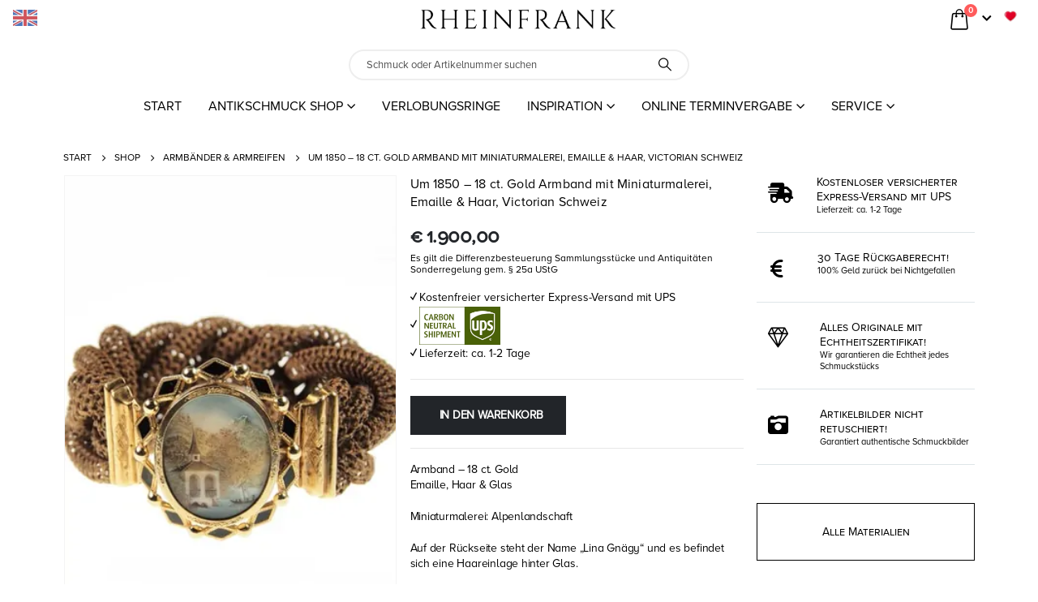

--- FILE ---
content_type: text/html; charset=UTF-8
request_url: https://antique-jewellery.de/online-shop/antike-armbaender-armreifen/18-ct-gold-armband-mit-miniaturmalerei-emaille-haar-victorian-schweiz-um-1850/
body_size: 120941
content:
	<!DOCTYPE html>
	<html  lang="de-DE" prefix="og: http://ogp.me/ns# fb: http://ogp.me/ns/fb#">
	<head><meta http-equiv="Content-Type" content="text/html; charset=UTF-8" /><script>if(navigator.userAgent.match(/MSIE|Internet Explorer/i)||navigator.userAgent.match(/Trident\/7\..*?rv:11/i)){var href=document.location.href;if(!href.match(/[?&]nowprocket/)){if(href.indexOf("?")==-1){if(href.indexOf("#")==-1){document.location.href=href+"?nowprocket=1"}else{document.location.href=href.replace("#","?nowprocket=1#")}}else{if(href.indexOf("#")==-1){document.location.href=href+"&nowprocket=1"}else{document.location.href=href.replace("#","&nowprocket=1#")}}}}</script><script>(()=>{class RocketLazyLoadScripts{constructor(){this.v="2.0.4",this.userEvents=["keydown","keyup","mousedown","mouseup","mousemove","mouseover","mouseout","touchmove","touchstart","touchend","touchcancel","wheel","click","dblclick","input"],this.attributeEvents=["onblur","onclick","oncontextmenu","ondblclick","onfocus","onmousedown","onmouseenter","onmouseleave","onmousemove","onmouseout","onmouseover","onmouseup","onmousewheel","onscroll","onsubmit"]}async t(){this.i(),this.o(),/iP(ad|hone)/.test(navigator.userAgent)&&this.h(),this.u(),this.l(this),this.m(),this.k(this),this.p(this),this._(),await Promise.all([this.R(),this.L()]),this.lastBreath=Date.now(),this.S(this),this.P(),this.D(),this.O(),this.M(),await this.C(this.delayedScripts.normal),await this.C(this.delayedScripts.defer),await this.C(this.delayedScripts.async),await this.T(),await this.F(),await this.j(),await this.A(),window.dispatchEvent(new Event("rocket-allScriptsLoaded")),this.everythingLoaded=!0,this.lastTouchEnd&&await new Promise(t=>setTimeout(t,500-Date.now()+this.lastTouchEnd)),this.I(),this.H(),this.U(),this.W()}i(){this.CSPIssue=sessionStorage.getItem("rocketCSPIssue"),document.addEventListener("securitypolicyviolation",t=>{this.CSPIssue||"script-src-elem"!==t.violatedDirective||"data"!==t.blockedURI||(this.CSPIssue=!0,sessionStorage.setItem("rocketCSPIssue",!0))},{isRocket:!0})}o(){window.addEventListener("pageshow",t=>{this.persisted=t.persisted,this.realWindowLoadedFired=!0},{isRocket:!0}),window.addEventListener("pagehide",()=>{this.onFirstUserAction=null},{isRocket:!0})}h(){let t;function e(e){t=e}window.addEventListener("touchstart",e,{isRocket:!0}),window.addEventListener("touchend",function i(o){o.changedTouches[0]&&t.changedTouches[0]&&Math.abs(o.changedTouches[0].pageX-t.changedTouches[0].pageX)<10&&Math.abs(o.changedTouches[0].pageY-t.changedTouches[0].pageY)<10&&o.timeStamp-t.timeStamp<200&&(window.removeEventListener("touchstart",e,{isRocket:!0}),window.removeEventListener("touchend",i,{isRocket:!0}),"INPUT"===o.target.tagName&&"text"===o.target.type||(o.target.dispatchEvent(new TouchEvent("touchend",{target:o.target,bubbles:!0})),o.target.dispatchEvent(new MouseEvent("mouseover",{target:o.target,bubbles:!0})),o.target.dispatchEvent(new PointerEvent("click",{target:o.target,bubbles:!0,cancelable:!0,detail:1,clientX:o.changedTouches[0].clientX,clientY:o.changedTouches[0].clientY})),event.preventDefault()))},{isRocket:!0})}q(t){this.userActionTriggered||("mousemove"!==t.type||this.firstMousemoveIgnored?"keyup"===t.type||"mouseover"===t.type||"mouseout"===t.type||(this.userActionTriggered=!0,this.onFirstUserAction&&this.onFirstUserAction()):this.firstMousemoveIgnored=!0),"click"===t.type&&t.preventDefault(),t.stopPropagation(),t.stopImmediatePropagation(),"touchstart"===this.lastEvent&&"touchend"===t.type&&(this.lastTouchEnd=Date.now()),"click"===t.type&&(this.lastTouchEnd=0),this.lastEvent=t.type,t.composedPath&&t.composedPath()[0].getRootNode()instanceof ShadowRoot&&(t.rocketTarget=t.composedPath()[0]),this.savedUserEvents.push(t)}u(){this.savedUserEvents=[],this.userEventHandler=this.q.bind(this),this.userEvents.forEach(t=>window.addEventListener(t,this.userEventHandler,{passive:!1,isRocket:!0})),document.addEventListener("visibilitychange",this.userEventHandler,{isRocket:!0})}U(){this.userEvents.forEach(t=>window.removeEventListener(t,this.userEventHandler,{passive:!1,isRocket:!0})),document.removeEventListener("visibilitychange",this.userEventHandler,{isRocket:!0}),this.savedUserEvents.forEach(t=>{(t.rocketTarget||t.target).dispatchEvent(new window[t.constructor.name](t.type,t))})}m(){const t="return false",e=Array.from(this.attributeEvents,t=>"data-rocket-"+t),i="["+this.attributeEvents.join("],[")+"]",o="[data-rocket-"+this.attributeEvents.join("],[data-rocket-")+"]",s=(e,i,o)=>{o&&o!==t&&(e.setAttribute("data-rocket-"+i,o),e["rocket"+i]=new Function("event",o),e.setAttribute(i,t))};new MutationObserver(t=>{for(const n of t)"attributes"===n.type&&(n.attributeName.startsWith("data-rocket-")||this.everythingLoaded?n.attributeName.startsWith("data-rocket-")&&this.everythingLoaded&&this.N(n.target,n.attributeName.substring(12)):s(n.target,n.attributeName,n.target.getAttribute(n.attributeName))),"childList"===n.type&&n.addedNodes.forEach(t=>{if(t.nodeType===Node.ELEMENT_NODE)if(this.everythingLoaded)for(const i of[t,...t.querySelectorAll(o)])for(const t of i.getAttributeNames())e.includes(t)&&this.N(i,t.substring(12));else for(const e of[t,...t.querySelectorAll(i)])for(const t of e.getAttributeNames())this.attributeEvents.includes(t)&&s(e,t,e.getAttribute(t))})}).observe(document,{subtree:!0,childList:!0,attributeFilter:[...this.attributeEvents,...e]})}I(){this.attributeEvents.forEach(t=>{document.querySelectorAll("[data-rocket-"+t+"]").forEach(e=>{this.N(e,t)})})}N(t,e){const i=t.getAttribute("data-rocket-"+e);i&&(t.setAttribute(e,i),t.removeAttribute("data-rocket-"+e))}k(t){Object.defineProperty(HTMLElement.prototype,"onclick",{get(){return this.rocketonclick||null},set(e){this.rocketonclick=e,this.setAttribute(t.everythingLoaded?"onclick":"data-rocket-onclick","this.rocketonclick(event)")}})}S(t){function e(e,i){let o=e[i];e[i]=null,Object.defineProperty(e,i,{get:()=>o,set(s){t.everythingLoaded?o=s:e["rocket"+i]=o=s}})}e(document,"onreadystatechange"),e(window,"onload"),e(window,"onpageshow");try{Object.defineProperty(document,"readyState",{get:()=>t.rocketReadyState,set(e){t.rocketReadyState=e},configurable:!0}),document.readyState="loading"}catch(t){console.log("WPRocket DJE readyState conflict, bypassing")}}l(t){this.originalAddEventListener=EventTarget.prototype.addEventListener,this.originalRemoveEventListener=EventTarget.prototype.removeEventListener,this.savedEventListeners=[],EventTarget.prototype.addEventListener=function(e,i,o){o&&o.isRocket||!t.B(e,this)&&!t.userEvents.includes(e)||t.B(e,this)&&!t.userActionTriggered||e.startsWith("rocket-")||t.everythingLoaded?t.originalAddEventListener.call(this,e,i,o):(t.savedEventListeners.push({target:this,remove:!1,type:e,func:i,options:o}),"mouseenter"!==e&&"mouseleave"!==e||t.originalAddEventListener.call(this,e,t.savedUserEvents.push,o))},EventTarget.prototype.removeEventListener=function(e,i,o){o&&o.isRocket||!t.B(e,this)&&!t.userEvents.includes(e)||t.B(e,this)&&!t.userActionTriggered||e.startsWith("rocket-")||t.everythingLoaded?t.originalRemoveEventListener.call(this,e,i,o):t.savedEventListeners.push({target:this,remove:!0,type:e,func:i,options:o})}}J(t,e){this.savedEventListeners=this.savedEventListeners.filter(i=>{let o=i.type,s=i.target||window;return e!==o||t!==s||(this.B(o,s)&&(i.type="rocket-"+o),this.$(i),!1)})}H(){EventTarget.prototype.addEventListener=this.originalAddEventListener,EventTarget.prototype.removeEventListener=this.originalRemoveEventListener,this.savedEventListeners.forEach(t=>this.$(t))}$(t){t.remove?this.originalRemoveEventListener.call(t.target,t.type,t.func,t.options):this.originalAddEventListener.call(t.target,t.type,t.func,t.options)}p(t){let e;function i(e){return t.everythingLoaded?e:e.split(" ").map(t=>"load"===t||t.startsWith("load.")?"rocket-jquery-load":t).join(" ")}function o(o){function s(e){const s=o.fn[e];o.fn[e]=o.fn.init.prototype[e]=function(){return this[0]===window&&t.userActionTriggered&&("string"==typeof arguments[0]||arguments[0]instanceof String?arguments[0]=i(arguments[0]):"object"==typeof arguments[0]&&Object.keys(arguments[0]).forEach(t=>{const e=arguments[0][t];delete arguments[0][t],arguments[0][i(t)]=e})),s.apply(this,arguments),this}}if(o&&o.fn&&!t.allJQueries.includes(o)){const e={DOMContentLoaded:[],"rocket-DOMContentLoaded":[]};for(const t in e)document.addEventListener(t,()=>{e[t].forEach(t=>t())},{isRocket:!0});o.fn.ready=o.fn.init.prototype.ready=function(i){function s(){parseInt(o.fn.jquery)>2?setTimeout(()=>i.bind(document)(o)):i.bind(document)(o)}return"function"==typeof i&&(t.realDomReadyFired?!t.userActionTriggered||t.fauxDomReadyFired?s():e["rocket-DOMContentLoaded"].push(s):e.DOMContentLoaded.push(s)),o([])},s("on"),s("one"),s("off"),t.allJQueries.push(o)}e=o}t.allJQueries=[],o(window.jQuery),Object.defineProperty(window,"jQuery",{get:()=>e,set(t){o(t)}})}P(){const t=new Map;document.write=document.writeln=function(e){const i=document.currentScript,o=document.createRange(),s=i.parentElement;let n=t.get(i);void 0===n&&(n=i.nextSibling,t.set(i,n));const c=document.createDocumentFragment();o.setStart(c,0),c.appendChild(o.createContextualFragment(e)),s.insertBefore(c,n)}}async R(){return new Promise(t=>{this.userActionTriggered?t():this.onFirstUserAction=t})}async L(){return new Promise(t=>{document.addEventListener("DOMContentLoaded",()=>{this.realDomReadyFired=!0,t()},{isRocket:!0})})}async j(){return this.realWindowLoadedFired?Promise.resolve():new Promise(t=>{window.addEventListener("load",t,{isRocket:!0})})}M(){this.pendingScripts=[];this.scriptsMutationObserver=new MutationObserver(t=>{for(const e of t)e.addedNodes.forEach(t=>{"SCRIPT"!==t.tagName||t.noModule||t.isWPRocket||this.pendingScripts.push({script:t,promise:new Promise(e=>{const i=()=>{const i=this.pendingScripts.findIndex(e=>e.script===t);i>=0&&this.pendingScripts.splice(i,1),e()};t.addEventListener("load",i,{isRocket:!0}),t.addEventListener("error",i,{isRocket:!0}),setTimeout(i,1e3)})})})}),this.scriptsMutationObserver.observe(document,{childList:!0,subtree:!0})}async F(){await this.X(),this.pendingScripts.length?(await this.pendingScripts[0].promise,await this.F()):this.scriptsMutationObserver.disconnect()}D(){this.delayedScripts={normal:[],async:[],defer:[]},document.querySelectorAll("script[type$=rocketlazyloadscript]").forEach(t=>{t.hasAttribute("data-rocket-src")?t.hasAttribute("async")&&!1!==t.async?this.delayedScripts.async.push(t):t.hasAttribute("defer")&&!1!==t.defer||"module"===t.getAttribute("data-rocket-type")?this.delayedScripts.defer.push(t):this.delayedScripts.normal.push(t):this.delayedScripts.normal.push(t)})}async _(){await this.L();let t=[];document.querySelectorAll("script[type$=rocketlazyloadscript][data-rocket-src]").forEach(e=>{let i=e.getAttribute("data-rocket-src");if(i&&!i.startsWith("data:")){i.startsWith("//")&&(i=location.protocol+i);try{const o=new URL(i).origin;o!==location.origin&&t.push({src:o,crossOrigin:e.crossOrigin||"module"===e.getAttribute("data-rocket-type")})}catch(t){}}}),t=[...new Map(t.map(t=>[JSON.stringify(t),t])).values()],this.Y(t,"preconnect")}async G(t){if(await this.K(),!0!==t.noModule||!("noModule"in HTMLScriptElement.prototype))return new Promise(e=>{let i;function o(){(i||t).setAttribute("data-rocket-status","executed"),e()}try{if(navigator.userAgent.includes("Firefox/")||""===navigator.vendor||this.CSPIssue)i=document.createElement("script"),[...t.attributes].forEach(t=>{let e=t.nodeName;"type"!==e&&("data-rocket-type"===e&&(e="type"),"data-rocket-src"===e&&(e="src"),i.setAttribute(e,t.nodeValue))}),t.text&&(i.text=t.text),t.nonce&&(i.nonce=t.nonce),i.hasAttribute("src")?(i.addEventListener("load",o,{isRocket:!0}),i.addEventListener("error",()=>{i.setAttribute("data-rocket-status","failed-network"),e()},{isRocket:!0}),setTimeout(()=>{i.isConnected||e()},1)):(i.text=t.text,o()),i.isWPRocket=!0,t.parentNode.replaceChild(i,t);else{const i=t.getAttribute("data-rocket-type"),s=t.getAttribute("data-rocket-src");i?(t.type=i,t.removeAttribute("data-rocket-type")):t.removeAttribute("type"),t.addEventListener("load",o,{isRocket:!0}),t.addEventListener("error",i=>{this.CSPIssue&&i.target.src.startsWith("data:")?(console.log("WPRocket: CSP fallback activated"),t.removeAttribute("src"),this.G(t).then(e)):(t.setAttribute("data-rocket-status","failed-network"),e())},{isRocket:!0}),s?(t.fetchPriority="high",t.removeAttribute("data-rocket-src"),t.src=s):t.src="data:text/javascript;base64,"+window.btoa(unescape(encodeURIComponent(t.text)))}}catch(i){t.setAttribute("data-rocket-status","failed-transform"),e()}});t.setAttribute("data-rocket-status","skipped")}async C(t){const e=t.shift();return e?(e.isConnected&&await this.G(e),this.C(t)):Promise.resolve()}O(){this.Y([...this.delayedScripts.normal,...this.delayedScripts.defer,...this.delayedScripts.async],"preload")}Y(t,e){this.trash=this.trash||[];let i=!0;var o=document.createDocumentFragment();t.forEach(t=>{const s=t.getAttribute&&t.getAttribute("data-rocket-src")||t.src;if(s&&!s.startsWith("data:")){const n=document.createElement("link");n.href=s,n.rel=e,"preconnect"!==e&&(n.as="script",n.fetchPriority=i?"high":"low"),t.getAttribute&&"module"===t.getAttribute("data-rocket-type")&&(n.crossOrigin=!0),t.crossOrigin&&(n.crossOrigin=t.crossOrigin),t.integrity&&(n.integrity=t.integrity),t.nonce&&(n.nonce=t.nonce),o.appendChild(n),this.trash.push(n),i=!1}}),document.head.appendChild(o)}W(){this.trash.forEach(t=>t.remove())}async T(){try{document.readyState="interactive"}catch(t){}this.fauxDomReadyFired=!0;try{await this.K(),this.J(document,"readystatechange"),document.dispatchEvent(new Event("rocket-readystatechange")),await this.K(),document.rocketonreadystatechange&&document.rocketonreadystatechange(),await this.K(),this.J(document,"DOMContentLoaded"),document.dispatchEvent(new Event("rocket-DOMContentLoaded")),await this.K(),this.J(window,"DOMContentLoaded"),window.dispatchEvent(new Event("rocket-DOMContentLoaded"))}catch(t){console.error(t)}}async A(){try{document.readyState="complete"}catch(t){}try{await this.K(),this.J(document,"readystatechange"),document.dispatchEvent(new Event("rocket-readystatechange")),await this.K(),document.rocketonreadystatechange&&document.rocketonreadystatechange(),await this.K(),this.J(window,"load"),window.dispatchEvent(new Event("rocket-load")),await this.K(),window.rocketonload&&window.rocketonload(),await this.K(),this.allJQueries.forEach(t=>t(window).trigger("rocket-jquery-load")),await this.K(),this.J(window,"pageshow");const t=new Event("rocket-pageshow");t.persisted=this.persisted,window.dispatchEvent(t),await this.K(),window.rocketonpageshow&&window.rocketonpageshow({persisted:this.persisted})}catch(t){console.error(t)}}async K(){Date.now()-this.lastBreath>45&&(await this.X(),this.lastBreath=Date.now())}async X(){return document.hidden?new Promise(t=>setTimeout(t)):new Promise(t=>requestAnimationFrame(t))}B(t,e){return e===document&&"readystatechange"===t||(e===document&&"DOMContentLoaded"===t||(e===window&&"DOMContentLoaded"===t||(e===window&&"load"===t||e===window&&"pageshow"===t)))}static run(){(new RocketLazyLoadScripts).t()}}RocketLazyLoadScripts.run()})();</script>
		<meta http-equiv="X-UA-Compatible" content="IE=edge" />
		
		<meta name="viewport" content="width=device-width, initial-scale=1, minimum-scale=1" />

		<link rel="profile" href="https://gmpg.org/xfn/11" />
		<link rel="pingback" href="https://antique-jewellery.de/xmlrpc.php" />
						<script type="rocketlazyloadscript">document.documentElement.className = document.documentElement.className + ' yes-js js_active js'</script>
			<title>Um 1850 &#x2d; 18 ct. Gold Armband mit Miniaturmalerei, Emaille &amp; Haar, Victorian Schweiz | RHEINFRANK – ANTIQUE JEWELLERY · Verlobungsringe · Eheringe</title>
<link data-rocket-prefetch href="https://s.pinimg.com" rel="dns-prefetch">
<link data-rocket-prefetch href="https://connect.facebook.net" rel="dns-prefetch">
<link data-rocket-prefetch href="https://fonts.googleapis.com" rel="dns-prefetch">
<link data-rocket-prefetch href="https://antique-jewellery.com" rel="dns-prefetch">
<link data-rocket-prefetch href="https://www.googletagmanager.com" rel="dns-prefetch">
<link crossorigin data-rocket-preload as="font" href="https://antique-jewellery.de/wp-content/themes/porto/fonts/porto-font/porto.woff2" rel="preload">
<link crossorigin data-rocket-preload as="font" href="https://antique-jewellery.de/wp-content/themes/porto/fonts/fontawesome/fa-solid-900.woff2" rel="preload">
<link crossorigin data-rocket-preload as="font" href="https://antique-jewellery.de/wp-content/themes/porto/fonts/Simple-Line-Icons/Simple-Line-Icons.woff2" rel="preload">
<style id="wpr-usedcss">.tippy-box[data-animation=fade][data-state=hidden]{opacity:0}[data-tippy-root]{max-width:calc(100vw - 10px)}.tippy-box{position:relative;background-color:#333;color:#fff;border-radius:4px;font-size:14px;line-height:1.4;white-space:normal;outline:0;transition-property:transform,visibility,opacity}.tippy-box[data-placement^=top]>.tippy-arrow{bottom:0}.tippy-box[data-placement^=top]>.tippy-arrow:before{bottom:-7px;left:0;border-width:8px 8px 0;border-top-color:initial;transform-origin:center top}.tippy-box[data-placement^=bottom]>.tippy-arrow{top:0}.tippy-box[data-placement^=bottom]>.tippy-arrow:before{top:-7px;left:0;border-width:0 8px 8px;border-bottom-color:initial;transform-origin:center bottom}.tippy-box[data-placement^=left]>.tippy-arrow{right:0}.tippy-box[data-placement^=left]>.tippy-arrow:before{border-width:8px 0 8px 8px;border-left-color:initial;right:-7px;transform-origin:center left}.tippy-box[data-placement^=right]>.tippy-arrow{left:0}.tippy-box[data-placement^=right]>.tippy-arrow:before{left:-7px;border-width:8px 8px 8px 0;border-right-color:initial;transform-origin:center right}.tippy-box[data-inertia][data-state=visible]{transition-timing-function:cubic-bezier(.54,1.5,.38,1.11)}.tippy-arrow{width:16px;height:16px;color:#333}.tippy-arrow:before{content:"";position:absolute;border-color:transparent;border-style:solid}.tippy-content{position:relative;padding:5px 9px;z-index:1}img:is([sizes=auto i],[sizes^="auto," i]){contain-intrinsic-size:3000px 1500px}.ht_ctc_chat_greetings_box :not(ul):not(ol){padding:0;margin:0;box-sizing:border-box}.ht_ctc_chat_greetings_box ul{margin-top:0;margin-bottom:0}:where(.wp-block-button__link){border-radius:9999px;box-shadow:none;padding:calc(.667em + 2px) calc(1.333em + 2px);text-decoration:none}:root :where(.wp-block-button .wp-block-button__link.is-style-outline),:root :where(.wp-block-button.is-style-outline>.wp-block-button__link){border:2px solid;padding:.667em 1.333em}:root :where(.wp-block-button .wp-block-button__link.is-style-outline:not(.has-text-color)),:root :where(.wp-block-button.is-style-outline>.wp-block-button__link:not(.has-text-color)){color:currentColor}:root :where(.wp-block-button .wp-block-button__link.is-style-outline:not(.has-background)),:root :where(.wp-block-button.is-style-outline>.wp-block-button__link:not(.has-background)){background-color:initial;background-image:none}:where(.wp-block-calendar table:not(.has-background) th){background:#ddd}:where(.wp-block-columns){margin-bottom:1.75em}:where(.wp-block-columns.has-background){padding:1.25em 2.375em}:where(.wp-block-post-comments input[type=submit]){border:none}:where(.wp-block-cover-image:not(.has-text-color)),:where(.wp-block-cover:not(.has-text-color)){color:#fff}:where(.wp-block-cover-image.is-light:not(.has-text-color)),:where(.wp-block-cover.is-light:not(.has-text-color)){color:#000}:root :where(.wp-block-cover h1:not(.has-text-color)),:root :where(.wp-block-cover h2:not(.has-text-color)),:root :where(.wp-block-cover h3:not(.has-text-color)),:root :where(.wp-block-cover h4:not(.has-text-color)),:root :where(.wp-block-cover h5:not(.has-text-color)),:root :where(.wp-block-cover h6:not(.has-text-color)),:root :where(.wp-block-cover p:not(.has-text-color)){color:inherit}:where(.wp-block-file){margin-bottom:1.5em}:where(.wp-block-file__button){border-radius:2em;display:inline-block;padding:.5em 1em}:where(.wp-block-file__button):is(a):active,:where(.wp-block-file__button):is(a):focus,:where(.wp-block-file__button):is(a):hover,:where(.wp-block-file__button):is(a):visited{box-shadow:none;color:#fff;opacity:.85;text-decoration:none}:where(.wp-block-group.wp-block-group-is-layout-constrained){position:relative}:root :where(.wp-block-image.is-style-rounded img,.wp-block-image .is-style-rounded img){border-radius:9999px}:where(.wp-block-latest-comments:not([style*=line-height] .wp-block-latest-comments__comment)){line-height:1.1}:where(.wp-block-latest-comments:not([style*=line-height] .wp-block-latest-comments__comment-excerpt p)){line-height:1.8}:root :where(.wp-block-latest-posts.is-grid){padding:0}:root :where(.wp-block-latest-posts.wp-block-latest-posts__list){padding-left:0}ul{box-sizing:border-box}:root :where(.wp-block-list.has-background){padding:1.25em 2.375em}:where(.wp-block-navigation.has-background .wp-block-navigation-item a:not(.wp-element-button)),:where(.wp-block-navigation.has-background .wp-block-navigation-submenu a:not(.wp-element-button)){padding:.5em 1em}:where(.wp-block-navigation .wp-block-navigation__submenu-container .wp-block-navigation-item a:not(.wp-element-button)),:where(.wp-block-navigation .wp-block-navigation__submenu-container .wp-block-navigation-submenu a:not(.wp-element-button)),:where(.wp-block-navigation .wp-block-navigation__submenu-container .wp-block-navigation-submenu button.wp-block-navigation-item__content),:where(.wp-block-navigation .wp-block-navigation__submenu-container .wp-block-pages-list__item button.wp-block-navigation-item__content){padding:.5em 1em}:root :where(p.has-background){padding:1.25em 2.375em}:where(p.has-text-color:not(.has-link-color)) a{color:inherit}:where(.wp-block-post-comments-form) input:not([type=submit]),:where(.wp-block-post-comments-form) textarea{border:1px solid #949494;font-family:inherit;font-size:1em}:where(.wp-block-post-comments-form) input:where(:not([type=submit]):not([type=checkbox])),:where(.wp-block-post-comments-form) textarea{padding:calc(.667em + 2px)}:where(.wp-block-post-excerpt){box-sizing:border-box;margin-bottom:var(--wp--style--block-gap);margin-top:var(--wp--style--block-gap)}:where(.wp-block-preformatted.has-background){padding:1.25em 2.375em}:where(.wp-block-search__button){border:1px solid #ccc;padding:6px 10px}:where(.wp-block-search__input){font-family:inherit;font-size:inherit;font-style:inherit;font-weight:inherit;letter-spacing:inherit;line-height:inherit;text-transform:inherit}:where(.wp-block-search__button-inside .wp-block-search__inside-wrapper){border:1px solid #949494;box-sizing:border-box;padding:4px}:where(.wp-block-search__button-inside .wp-block-search__inside-wrapper) .wp-block-search__input{border:none;border-radius:0;padding:0 4px}:where(.wp-block-search__button-inside .wp-block-search__inside-wrapper) .wp-block-search__input:focus{outline:0}:where(.wp-block-search__button-inside .wp-block-search__inside-wrapper) :where(.wp-block-search__button){padding:4px 8px}:root :where(.wp-block-separator.is-style-dots){height:auto;line-height:1;text-align:center}:root :where(.wp-block-separator.is-style-dots):before{color:currentColor;content:"···";font-family:serif;font-size:1.5em;letter-spacing:2em;padding-left:2em}:root :where(.wp-block-site-logo.is-style-rounded){border-radius:9999px}:where(.wp-block-social-links:not(.is-style-logos-only)) .wp-social-link{background-color:#f0f0f0;color:#444}:where(.wp-block-social-links:not(.is-style-logos-only)) .wp-social-link-amazon{background-color:#f90;color:#fff}:where(.wp-block-social-links:not(.is-style-logos-only)) .wp-social-link-bandcamp{background-color:#1ea0c3;color:#fff}:where(.wp-block-social-links:not(.is-style-logos-only)) .wp-social-link-behance{background-color:#0757fe;color:#fff}:where(.wp-block-social-links:not(.is-style-logos-only)) .wp-social-link-bluesky{background-color:#0a7aff;color:#fff}:where(.wp-block-social-links:not(.is-style-logos-only)) .wp-social-link-codepen{background-color:#1e1f26;color:#fff}:where(.wp-block-social-links:not(.is-style-logos-only)) .wp-social-link-deviantart{background-color:#02e49b;color:#fff}:where(.wp-block-social-links:not(.is-style-logos-only)) .wp-social-link-discord{background-color:#5865f2;color:#fff}:where(.wp-block-social-links:not(.is-style-logos-only)) .wp-social-link-dribbble{background-color:#e94c89;color:#fff}:where(.wp-block-social-links:not(.is-style-logos-only)) .wp-social-link-dropbox{background-color:#4280ff;color:#fff}:where(.wp-block-social-links:not(.is-style-logos-only)) .wp-social-link-etsy{background-color:#f45800;color:#fff}:where(.wp-block-social-links:not(.is-style-logos-only)) .wp-social-link-facebook{background-color:#0866ff;color:#fff}:where(.wp-block-social-links:not(.is-style-logos-only)) .wp-social-link-fivehundredpx{background-color:#000;color:#fff}:where(.wp-block-social-links:not(.is-style-logos-only)) .wp-social-link-flickr{background-color:#0461dd;color:#fff}:where(.wp-block-social-links:not(.is-style-logos-only)) .wp-social-link-foursquare{background-color:#e65678;color:#fff}:where(.wp-block-social-links:not(.is-style-logos-only)) .wp-social-link-github{background-color:#24292d;color:#fff}:where(.wp-block-social-links:not(.is-style-logos-only)) .wp-social-link-goodreads{background-color:#eceadd;color:#382110}:where(.wp-block-social-links:not(.is-style-logos-only)) .wp-social-link-google{background-color:#ea4434;color:#fff}:where(.wp-block-social-links:not(.is-style-logos-only)) .wp-social-link-gravatar{background-color:#1d4fc4;color:#fff}:where(.wp-block-social-links:not(.is-style-logos-only)) .wp-social-link-instagram{background-color:#f00075;color:#fff}:where(.wp-block-social-links:not(.is-style-logos-only)) .wp-social-link-lastfm{background-color:#e21b24;color:#fff}:where(.wp-block-social-links:not(.is-style-logos-only)) .wp-social-link-linkedin{background-color:#0d66c2;color:#fff}:where(.wp-block-social-links:not(.is-style-logos-only)) .wp-social-link-mastodon{background-color:#3288d4;color:#fff}:where(.wp-block-social-links:not(.is-style-logos-only)) .wp-social-link-medium{background-color:#000;color:#fff}:where(.wp-block-social-links:not(.is-style-logos-only)) .wp-social-link-meetup{background-color:#f6405f;color:#fff}:where(.wp-block-social-links:not(.is-style-logos-only)) .wp-social-link-patreon{background-color:#000;color:#fff}:where(.wp-block-social-links:not(.is-style-logos-only)) .wp-social-link-pinterest{background-color:#e60122;color:#fff}:where(.wp-block-social-links:not(.is-style-logos-only)) .wp-social-link-pocket{background-color:#ef4155;color:#fff}:where(.wp-block-social-links:not(.is-style-logos-only)) .wp-social-link-reddit{background-color:#ff4500;color:#fff}:where(.wp-block-social-links:not(.is-style-logos-only)) .wp-social-link-skype{background-color:#0478d7;color:#fff}:where(.wp-block-social-links:not(.is-style-logos-only)) .wp-social-link-snapchat{background-color:#fefc00;color:#fff;stroke:#000}:where(.wp-block-social-links:not(.is-style-logos-only)) .wp-social-link-soundcloud{background-color:#ff5600;color:#fff}:where(.wp-block-social-links:not(.is-style-logos-only)) .wp-social-link-spotify{background-color:#1bd760;color:#fff}:where(.wp-block-social-links:not(.is-style-logos-only)) .wp-social-link-telegram{background-color:#2aabee;color:#fff}:where(.wp-block-social-links:not(.is-style-logos-only)) .wp-social-link-threads{background-color:#000;color:#fff}:where(.wp-block-social-links:not(.is-style-logos-only)) .wp-social-link-tiktok{background-color:#000;color:#fff}:where(.wp-block-social-links:not(.is-style-logos-only)) .wp-social-link-tumblr{background-color:#011835;color:#fff}:where(.wp-block-social-links:not(.is-style-logos-only)) .wp-social-link-twitch{background-color:#6440a4;color:#fff}:where(.wp-block-social-links:not(.is-style-logos-only)) .wp-social-link-twitter{background-color:#1da1f2;color:#fff}:where(.wp-block-social-links:not(.is-style-logos-only)) .wp-social-link-vimeo{background-color:#1eb7ea;color:#fff}:where(.wp-block-social-links:not(.is-style-logos-only)) .wp-social-link-vk{background-color:#4680c2;color:#fff}:where(.wp-block-social-links:not(.is-style-logos-only)) .wp-social-link-wordpress{background-color:#3499cd;color:#fff}:where(.wp-block-social-links:not(.is-style-logos-only)) .wp-social-link-whatsapp{background-color:#25d366;color:#fff}:where(.wp-block-social-links:not(.is-style-logos-only)) .wp-social-link-x{background-color:#000;color:#fff}:where(.wp-block-social-links:not(.is-style-logos-only)) .wp-social-link-yelp{background-color:#d32422;color:#fff}:where(.wp-block-social-links:not(.is-style-logos-only)) .wp-social-link-youtube{background-color:red;color:#fff}:where(.wp-block-social-links.is-style-logos-only) .wp-social-link{background:0 0}:where(.wp-block-social-links.is-style-logos-only) .wp-social-link svg{height:1.25em;width:1.25em}:where(.wp-block-social-links.is-style-logos-only) .wp-social-link-amazon{color:#f90}:where(.wp-block-social-links.is-style-logos-only) .wp-social-link-bandcamp{color:#1ea0c3}:where(.wp-block-social-links.is-style-logos-only) .wp-social-link-behance{color:#0757fe}:where(.wp-block-social-links.is-style-logos-only) .wp-social-link-bluesky{color:#0a7aff}:where(.wp-block-social-links.is-style-logos-only) .wp-social-link-codepen{color:#1e1f26}:where(.wp-block-social-links.is-style-logos-only) .wp-social-link-deviantart{color:#02e49b}:where(.wp-block-social-links.is-style-logos-only) .wp-social-link-discord{color:#5865f2}:where(.wp-block-social-links.is-style-logos-only) .wp-social-link-dribbble{color:#e94c89}:where(.wp-block-social-links.is-style-logos-only) .wp-social-link-dropbox{color:#4280ff}:where(.wp-block-social-links.is-style-logos-only) .wp-social-link-etsy{color:#f45800}:where(.wp-block-social-links.is-style-logos-only) .wp-social-link-facebook{color:#0866ff}:where(.wp-block-social-links.is-style-logos-only) .wp-social-link-fivehundredpx{color:#000}:where(.wp-block-social-links.is-style-logos-only) .wp-social-link-flickr{color:#0461dd}:where(.wp-block-social-links.is-style-logos-only) .wp-social-link-foursquare{color:#e65678}:where(.wp-block-social-links.is-style-logos-only) .wp-social-link-github{color:#24292d}:where(.wp-block-social-links.is-style-logos-only) .wp-social-link-goodreads{color:#382110}:where(.wp-block-social-links.is-style-logos-only) .wp-social-link-google{color:#ea4434}:where(.wp-block-social-links.is-style-logos-only) .wp-social-link-gravatar{color:#1d4fc4}:where(.wp-block-social-links.is-style-logos-only) .wp-social-link-instagram{color:#f00075}:where(.wp-block-social-links.is-style-logos-only) .wp-social-link-lastfm{color:#e21b24}:where(.wp-block-social-links.is-style-logos-only) .wp-social-link-linkedin{color:#0d66c2}:where(.wp-block-social-links.is-style-logos-only) .wp-social-link-mastodon{color:#3288d4}:where(.wp-block-social-links.is-style-logos-only) .wp-social-link-medium{color:#000}:where(.wp-block-social-links.is-style-logos-only) .wp-social-link-meetup{color:#f6405f}:where(.wp-block-social-links.is-style-logos-only) .wp-social-link-patreon{color:#000}:where(.wp-block-social-links.is-style-logos-only) .wp-social-link-pinterest{color:#e60122}:where(.wp-block-social-links.is-style-logos-only) .wp-social-link-pocket{color:#ef4155}:where(.wp-block-social-links.is-style-logos-only) .wp-social-link-reddit{color:#ff4500}:where(.wp-block-social-links.is-style-logos-only) .wp-social-link-skype{color:#0478d7}:where(.wp-block-social-links.is-style-logos-only) .wp-social-link-snapchat{color:#fff;stroke:#000}:where(.wp-block-social-links.is-style-logos-only) .wp-social-link-soundcloud{color:#ff5600}:where(.wp-block-social-links.is-style-logos-only) .wp-social-link-spotify{color:#1bd760}:where(.wp-block-social-links.is-style-logos-only) .wp-social-link-telegram{color:#2aabee}:where(.wp-block-social-links.is-style-logos-only) .wp-social-link-threads{color:#000}:where(.wp-block-social-links.is-style-logos-only) .wp-social-link-tiktok{color:#000}:where(.wp-block-social-links.is-style-logos-only) .wp-social-link-tumblr{color:#011835}:where(.wp-block-social-links.is-style-logos-only) .wp-social-link-twitch{color:#6440a4}:where(.wp-block-social-links.is-style-logos-only) .wp-social-link-twitter{color:#1da1f2}:where(.wp-block-social-links.is-style-logos-only) .wp-social-link-vimeo{color:#1eb7ea}:where(.wp-block-social-links.is-style-logos-only) .wp-social-link-vk{color:#4680c2}:where(.wp-block-social-links.is-style-logos-only) .wp-social-link-whatsapp{color:#25d366}:where(.wp-block-social-links.is-style-logos-only) .wp-social-link-wordpress{color:#3499cd}:where(.wp-block-social-links.is-style-logos-only) .wp-social-link-x{color:#000}:where(.wp-block-social-links.is-style-logos-only) .wp-social-link-yelp{color:#d32422}:where(.wp-block-social-links.is-style-logos-only) .wp-social-link-youtube{color:red}:root :where(.wp-block-social-links .wp-social-link a){padding:.25em}:root :where(.wp-block-social-links.is-style-logos-only .wp-social-link a){padding:0}:root :where(.wp-block-social-links.is-style-pill-shape .wp-social-link a){padding-left:.6666666667em;padding-right:.6666666667em}:root :where(.wp-block-tag-cloud.is-style-outline){display:flex;flex-wrap:wrap;gap:1ch}:root :where(.wp-block-tag-cloud.is-style-outline a){border:1px solid;font-size:unset!important;margin-right:0;padding:1ch 2ch;text-decoration:none!important}:root :where(.wp-block-table-of-contents){box-sizing:border-box}:where(.wp-block-term-description){box-sizing:border-box;margin-bottom:var(--wp--style--block-gap);margin-top:var(--wp--style--block-gap)}:where(pre.wp-block-verse){font-family:inherit}:root{--wp--preset--font-size--normal:16px;--wp--preset--font-size--huge:42px}.screen-reader-text{border:0;clip-path:inset(50%);height:1px;margin:-1px;overflow:hidden;padding:0;position:absolute;width:1px;word-wrap:normal!important}.screen-reader-text:focus{background-color:#ddd;clip-path:none;color:#444;display:block;font-size:1em;height:auto;left:5px;line-height:normal;padding:15px 23px 14px;text-decoration:none;top:5px;width:auto;z-index:100000}html :where(.has-border-color){border-style:solid}html :where([style*=border-top-color]){border-top-style:solid}html :where([style*=border-right-color]){border-right-style:solid}html :where([style*=border-bottom-color]){border-bottom-style:solid}html :where([style*=border-left-color]){border-left-style:solid}html :where([style*=border-width]){border-style:solid}html :where([style*=border-top-width]){border-top-style:solid}html :where([style*=border-right-width]){border-right-style:solid}html :where([style*=border-bottom-width]){border-bottom-style:solid}html :where([style*=border-left-width]){border-left-style:solid}html :where(img[class*=wp-image-]){height:auto;max-width:100%}:where(figure){margin:0 0 1em}html :where(.is-position-sticky){--wp-admin--admin-bar--position-offset:var(--wp-admin--admin-bar--height,0px)}@media screen and (max-width:600px){html :where(.is-position-sticky){--wp-admin--admin-bar--position-offset:0px}}:root :where(.wp-block-image figcaption){color:#555;font-size:13px;text-align:center}:where(.wp-block-group.has-background){padding:1.25em 2.375em}:root :where(.wp-block-template-part.has-background){margin-bottom:0;margin-top:0;padding:1.25em 2.375em}.selectBox-dropdown{min-width:150px;position:relative;border:1px solid #bbb;line-height:1.5;text-decoration:none;text-align:left;color:#000;outline:0;vertical-align:middle;background:#f2f2f2;background:-moz-linear-gradient(top,#f8f8f8 1%,#e1e1e1 100%);background:-webkit-gradient(linear,left top,left bottom,color-stop(1%,#f8f8f8),color-stop(100%,#e1e1e1));-moz-box-shadow:0 1px 0 hsla(0,0%,100%,.75);-webkit-box-shadow:0 1px 0 hsla(0,0%,100%,.75);box-shadow:0 1px 0 hsla(0,0%,100%,.75);-webkit-border-radius:4px;-moz-border-radius:4px;border-radius:4px;display:inline-block;cursor:default}.selectBox-dropdown:focus,.selectBox-dropdown:focus .selectBox-arrow{border-color:#666}.selectBox-dropdown.selectBox-menuShowing{-moz-border-radius-bottomleft:0;-moz-border-radius-bottomright:0;-webkit-border-bottom-left-radius:0;-webkit-border-bottom-right-radius:0;border-bottom-left-radius:0;border-bottom-right-radius:0}.selectBox-dropdown .selectBox-label{padding:2px 8px;display:inline-block;white-space:nowrap;overflow:hidden}.selectBox-dropdown .selectBox-arrow{position:absolute;top:0;right:0;width:23px;height:100%;background:var(--wpr-bg-8253153f-96a6-4c58-9490-44f186355c87) 50% center no-repeat;border-left:1px solid #bbb}.selectBox-dropdown-menu{position:absolute;z-index:99999;max-height:200px;min-height:1em;border:1px solid #bbb;background:#fff;-moz-box-shadow:0 2px 6px rgba(0,0,0,.2);-webkit-box-shadow:0 2px 6px rgba(0,0,0,.2);box-shadow:0 2px 6px rgba(0,0,0,.2);overflow:auto;-webkit-overflow-scrolling:touch}.selectBox-inline{min-width:150px;outline:0;border:1px solid #bbb;background:#fff;display:inline-block;-webkit-border-radius:4px;-moz-border-radius:4px;border-radius:4px;overflow:auto}.selectBox-inline:focus{border-color:#666}.selectBox-options,.selectBox-options LI,.selectBox-options LI A{list-style:none;display:block;cursor:default;padding:0;margin:0}.selectBox-options LI A{line-height:1.5;padding:0 .5em;white-space:nowrap;overflow:hidden;background:6px center no-repeat}.selectBox-options LI.selectBox-hover A{background-color:#eee}.selectBox-options LI.selectBox-disabled A{color:#888;background-color:rgba(0,0,0,0)}.selectBox-options LI.selectBox-selected A{background-color:#c8def4}.selectBox-options .selectBox-optgroup{color:#666;background:#eee;font-weight:700;line-height:1.5;padding:0 .3em;white-space:nowrap}.selectBox.selectBox-disabled{color:#888!important}.selectBox-dropdown.selectBox-disabled .selectBox-arrow{opacity:.5;border-color:#666}.selectBox-inline.selectBox-disabled{color:#888!important}.selectBox-inline.selectBox-disabled .selectBox-options A{background-color:rgba(0,0,0,0)!important}:root{--woocommerce:#720eec;--wc-green:#7ad03a;--wc-red:#a00;--wc-orange:#ffba00;--wc-blue:#2ea2cc;--wc-primary:#720eec;--wc-primary-text:#fcfbfe;--wc-secondary:#e9e6ed;--wc-secondary-text:#515151;--wc-highlight:#958e09;--wc-highligh-text:white;--wc-content-bg:#fff;--wc-subtext:#767676;--wc-form-border-color:rgba(32, 7, 7, .8);--wc-form-border-radius:4px;--wc-form-border-width:1px}@font-face{font-display:swap;font-family:WooCommerce;src:url(https://antique-jewellery.de/wp-content/plugins/woocommerce/assets/fonts/WooCommerce.woff2) format("woff2"),url(https://antique-jewellery.de/wp-content/plugins/woocommerce/assets/fonts/WooCommerce.woff) format("woff"),url(https://antique-jewellery.de/wp-content/plugins/woocommerce/assets/fonts/WooCommerce.ttf) format("truetype");font-weight:400;font-style:normal}div.pp_woocommerce .pp_content_container{background:#fff;border-radius:3px;box-shadow:0 1px 30px rgba(0,0,0,.25);padding:20px 0}div.pp_woocommerce .pp_content_container::after,div.pp_woocommerce .pp_content_container::before{content:" ";display:table}div.pp_woocommerce .pp_content_container::after{clear:both}div.pp_woocommerce .pp_loaderIcon::before{height:1em;width:1em;display:block;position:absolute;top:50%;left:50%;margin-left:-.5em;margin-top:-.5em;content:"";animation:1s ease-in-out infinite spin;background:var(--wpr-bg-9d6a359b-2e85-48af-915d-5ac7744490f1) center center;background-size:cover;line-height:1;text-align:center;font-size:2em;color:rgba(0,0,0,.75)}div.pp_woocommerce div.ppt{color:#000}div.pp_woocommerce .pp_gallery ul li a{border:1px solid rgba(0,0,0,.5);background:#fff;box-shadow:0 1px 2px rgba(0,0,0,.2);border-radius:2px;display:block}div.pp_woocommerce .pp_gallery ul li a:hover{border-color:#000}div.pp_woocommerce .pp_gallery ul li.selected a{border-color:#000}div.pp_woocommerce .pp_next::before,div.pp_woocommerce .pp_previous::before{border-radius:100%;height:1em;width:1em;text-shadow:0 1px 2px rgba(0,0,0,.5);background-color:#444;color:#fff!important;font-size:16px!important;line-height:1em;transition:all ease-in-out .2s;font-family:WooCommerce;content:"\e00b";text-indent:0;display:none;position:absolute;top:50%;margin-top:-10px;text-align:center}div.pp_woocommerce .pp_next::before:hover,div.pp_woocommerce .pp_previous::before:hover{background-color:#000}div.pp_woocommerce .pp_next:hover::before,div.pp_woocommerce .pp_previous:hover::before{display:block}div.pp_woocommerce .pp_previous::before{left:1em}div.pp_woocommerce .pp_next::before{right:1em;font-family:WooCommerce;content:"\e008"}div.pp_woocommerce .pp_details{margin:0;padding-top:1em}div.pp_woocommerce .pp_description,div.pp_woocommerce .pp_nav{font-size:14px}div.pp_woocommerce .pp_arrow_next,div.pp_woocommerce .pp_arrow_previous,div.pp_woocommerce .pp_nav,div.pp_woocommerce .pp_nav .pp_pause,div.pp_woocommerce .pp_nav p,div.pp_woocommerce .pp_play{margin:0}div.pp_woocommerce .pp_nav{margin-right:1em;position:relative}div.pp_woocommerce .pp_close{border-radius:100%;height:1em;width:1em;text-shadow:0 1px 2px rgba(0,0,0,.5);background-color:#444;color:#fff!important;font-size:16px!important;line-height:1em;transition:all ease-in-out .2s;top:-.5em;right:-.5em;font-size:1.618em!important}div.pp_woocommerce .pp_close:hover{background-color:#000}div.pp_woocommerce .pp_close::before{font-family:WooCommerce;content:"\e013";display:block;position:absolute;top:0;left:0;right:0;bottom:0;text-align:center;text-indent:0}div.pp_woocommerce .pp_arrow_next,div.pp_woocommerce .pp_arrow_previous{border-radius:100%;height:1em;width:1em;text-shadow:0 1px 2px rgba(0,0,0,.5);background-color:#444;color:#fff!important;font-size:16px!important;line-height:1em;transition:all ease-in-out .2s;position:relative;margin-top:-1px}div.pp_woocommerce .pp_arrow_next:hover,div.pp_woocommerce .pp_arrow_previous:hover{background-color:#000}div.pp_woocommerce .pp_arrow_next::before,div.pp_woocommerce .pp_arrow_previous::before{font-family:WooCommerce;content:"\e00b";display:block;position:absolute;top:0;left:0;right:0;bottom:0;text-align:center;text-indent:0}div.pp_woocommerce .pp_arrow_previous{margin-right:.5em}div.pp_woocommerce .pp_arrow_next{margin-left:.5em}div.pp_woocommerce .pp_arrow_next::before{content:"\e008"}div.pp_woocommerce a.pp_contract,div.pp_woocommerce a.pp_expand{border-radius:100%;height:1em;width:1em;text-shadow:0 1px 2px rgba(0,0,0,.5);background-color:#444;color:#fff!important;font-size:16px!important;line-height:1em;transition:all ease-in-out .2s;right:auto;left:-.5em;top:-.5em;font-size:1.618em!important}div.pp_woocommerce a.pp_contract:hover,div.pp_woocommerce a.pp_expand:hover{background-color:#000}div.pp_woocommerce a.pp_contract::before,div.pp_woocommerce a.pp_expand::before{font-family:WooCommerce;content:"\e005";display:block;position:absolute;top:0;left:0;right:0;bottom:0;text-align:center;text-indent:0}div.pp_woocommerce a.pp_contract::before{content:"\e004"}div.pp_woocommerce #respond{margin:0;width:100%;background:0 0;border:none;padding:0}div.pp_woocommerce .pp_inline{padding:0!important}.rtl div.pp_woocommerce .pp_content_container{text-align:right}@media only screen and (max-width:768px){div.pp_woocommerce{left:5%!important;right:5%!important;box-sizing:border-box;width:90%!important}div.pp_woocommerce .pp_contract,div.pp_woocommerce .pp_expand,div.pp_woocommerce .pp_gallery,div.pp_woocommerce .pp_next,div.pp_woocommerce .pp_previous{display:none!important}div.pp_woocommerce .pp_arrow_next,div.pp_woocommerce .pp_arrow_previous,div.pp_woocommerce .pp_close{height:44px;width:44px;font-size:44px;line-height:44px}div.pp_woocommerce .pp_arrow_next::before,div.pp_woocommerce .pp_arrow_previous::before,div.pp_woocommerce .pp_close::before{font-size:44px}div.pp_woocommerce .pp_description{display:none!important}div.pp_woocommerce .pp_details{width:100%!important}.pp_content{width:100%!important}.pp_content #pp_full_res>img{width:100%!important;height:auto!important}.currentTextHolder{line-height:3}}div.pp_pic_holder a:focus{outline:0}div.pp_overlay{background:#000;display:none;left:0;position:absolute;top:0;width:100%;z-index:9999}div.pp_pic_holder{display:none;position:absolute;width:100px;z-index:10000}.pp_top{height:20px;position:relative}* html .pp_top{padding:0 20px}.pp_top .pp_left{height:20px;left:0;position:absolute;width:20px}.pp_top .pp_middle{height:20px;left:20px;position:absolute;right:20px}* html .pp_top .pp_middle{left:0;position:static}.pp_top .pp_right{height:20px;left:auto;position:absolute;right:0;top:0;width:20px}.pp_content{height:40px;min-width:40px}* html .pp_content{width:40px}.pp_fade{display:none}.pp_content_container{position:relative;text-align:left;width:100%}.pp_content_container .pp_left{padding-left:20px}.pp_content_container .pp_right{padding-right:20px}.pp_content_container .pp_details{float:left;margin:10px 0 2px}.pp_description{display:none;margin:0}.pp_social{float:left;margin:0}.pp_social .facebook{float:left;margin-left:5px;width:55px;overflow:hidden}.pp_social .twitter{float:left}.pp_nav{clear:right;float:left;margin:3px 10px 0 0}.pp_nav p{float:left;margin:2px 4px;white-space:nowrap}.pp_nav .pp_pause,.pp_nav .pp_play{float:left;margin-right:4px;text-indent:-10000px}a.pp_arrow_next,a.pp_arrow_previous{display:block;float:left;height:15px;margin-top:3px;text-indent:-100000px;width:14px}.pp_hoverContainer{position:absolute;top:0;width:100%;z-index:2000}.pp_gallery{display:none;left:50%;margin-top:-50px;position:absolute;z-index:10000}.pp_gallery div{float:left;overflow:hidden;position:relative}.pp_gallery ul{float:left;height:35px;margin:0 0 0 5px;padding:0;position:relative;white-space:nowrap}.pp_gallery ul a{border:1px solid #000;border:1px solid rgba(0,0,0,.5);display:block;float:left;height:33px;overflow:hidden}.pp_gallery li.selected a,.pp_gallery ul a:hover{border-color:#fff}.pp_gallery ul a img{border:0}.pp_gallery li{display:block;float:left;margin:0 5px 0 0;padding:0}.pp_gallery li.default a{display:block;height:33px;width:50px}.pp_gallery li.default a img{display:none}.pp_gallery .pp_arrow_next,.pp_gallery .pp_arrow_previous{margin-top:7px!important}a.pp_next{display:block;float:right;height:100%;text-indent:-10000px;width:49%}a.pp_previous{display:block;float:left;height:100%;text-indent:-10000px;width:49%}a.pp_contract,a.pp_expand{cursor:pointer;display:none;height:20px;position:absolute;right:30px;text-indent:-10000px;top:10px;width:20px;z-index:20000}a.pp_close{position:absolute;right:0;top:0;display:block;text-indent:-10000px}.pp_bottom{height:20px;position:relative}* html .pp_bottom{padding:0 20px}.pp_bottom .pp_left{height:20px;left:0;position:absolute;width:20px}.pp_bottom .pp_middle{height:20px;left:20px;position:absolute;right:20px}* html .pp_bottom .pp_middle{left:0;position:static}.pp_bottom .pp_right{height:20px;left:auto;position:absolute;right:0;top:0;width:20px}.pp_loaderIcon{display:block;height:24px;left:50%;margin:-12px 0 0 -12px;position:absolute;top:50%;width:24px}#pp_full_res .pp_inline{text-align:left}div.ppt{color:#fff!important;font-weight:700;display:none;font-size:17px;margin:0 0 5px 15px;z-index:9999}.yith-wcwl-popup-content h3{text-align:center;font-size:1.5em}.yith-wcwl-popup-content label{display:block}.yith-wcwl-popup-content input[type=text],.yith-wcwl-popup-content select{padding:10px 7px}.yith-wcwl-popup-content .create{display:none}.yith-wcwl-popup-content .yith-wcwl-second-row{display:none}.yith-wcwl-popup-content .popup-description{text-align:center;font-weight:600;margin-bottom:15px}.yith-wcwl-popup-content .popup-description a.show-tab.active{cursor:inherit;color:inherit;pointer-events:none}.yith-wcwl-popup-content .wishlist-select{box-sizing:border-box}.yith-wcwl-popup-feedback{margin-top:2em;margin-bottom:2em}.yith-wcwl-popup-feedback p.feedback{margin-top:1.5em;text-align:center;font-size:1.1rem;font-weight:600}.yith-wcwl-popup-footer{margin:15px 0}.yith-wcwl-popup-content .heading-icon,.yith-wcwl-popup-feedback .heading-icon{text-align:center;display:block;font-size:70px;color:#333;margin-block:0 15px}.yith-wcwl-popup-content .heading-icon img,.yith-wcwl-popup-content .heading-icon svg.yith-wcwl-icon-svg,.yith-wcwl-popup-feedback .heading-icon img,.yith-wcwl-popup-feedback .heading-icon svg.yith-wcwl-icon-svg{width:70px;height:70px}.pp_pic_holder.pp_woocommerce.feedback{max-width:450px!important}.pp_pic_holder.pp_woocommerce.feedback .pp_content{width:auto!important}.yith-wcwl-add-button.with-dropdown{position:relative;padding:15px 0}.yith-wcwl-add-button ul.yith-wcwl-dropdown li{padding:15px;padding-left:0;text-transform:uppercase;font-size:.8em}.yith-wcwl-add-button ul.yith-wcwl-dropdown li:before{font-family:FontAwesome;content:"";margin-right:15px}.yith-wcwl-add-button ul.yith-wcwl-dropdown li:not(:last-child){border-bottom:1px solid #cdcdcd}.yith-wcwl-add-button ul.yith-wcwl-dropdown li a{font-size:1em!important;color:inherit;box-shadow:none}.yith-wcwl-add-button ul.yith-wcwl-dropdown li a:hover{color:initial}.yith-wcwl-add-to-wishlist .yith-wcwl-add-button{display:flex;flex-direction:column;align-items:center}.yith-wcwl-add-to-wishlist a.button:not(.theme-button-style){padding:7px 10px}.yith-wcwl-add-to-wishlist .add_to_wishlist img,.yith-wcwl-add-to-wishlist svg.yith-wcwl-icon-svg{height:auto;width:25px;color:var(--add-to-wishlist-icon-color,#000)}.yith-wcwl-add-to-wishlist.exists svg.yith-wcwl-icon-svg{color:var(--added-to-wishlist-icon-color,#000)}.yith-wcwl-wishlistaddedbrowse{display:flex;flex-direction:column;align-items:center}.yith-wcwl-wishlistaddedbrowse .feedback{display:flex;align-items:center;justify-content:center;gap:5px;text-wrap:balance}.yith-wcwl-add-to-wishlist--single .yith-wcwl-add-button ul.yith-wcwl-dropdown{left:0}.yith-wcwl-add-button ul.yith-wcwl-dropdown{display:none;list-style:none;margin-bottom:0;padding:5px 25px;background:#fff;position:absolute;z-index:15;top:100%;border:1px solid #cdcdcd;outline-offset:-10px;left:50%;min-width:200px}.yith-wcwl-add-to-wishlist .with-tooltip{position:relative}.yith-wcwl-tooltip{z-index:10;padding:5px 10px;border-radius:5px;text-align:center;top:calc(100% + 5px);pointer-events:none;cursor:initial;font-size:.6875rem;line-height:normal;display:none}.with-dropdown .yith-wcwl-tooltip{top:auto;bottom:calc(100% + 10px)}.with-tooltip .yith-wcwl-tooltip{position:absolute;left:50%;transform:translateX(-50%)}.with-tooltip .yith-wcwl-tooltip:before{content:"";display:block;position:absolute;top:0;left:50%;transform:translate(-50%,-95%);width:0;height:0;background:rgba(0,0,0,0)!important;border-left:5px solid transparent!important;border-right:5px solid transparent!important;border-bottom:5px solid}.with-dropdown .with-tooltip .yith-wcwl-tooltip:before{bottom:-5px;top:auto;border-left:5px solid transparent;border-right:5px solid transparent;border-top:5px solid;border-bottom:none}#yith-wcwl-popup-message{font-weight:700;line-height:50px;text-align:center;background:#fff;-webkit-box-shadow:0 0 15px rgba(0,0,0,.3);-moz-box-shadow:0 0 15px rgba(0,0,0,.3);box-shadow:0 0 15px rgba(0,0,0,.3);position:fixed;top:50%;left:50%;padding:7px 40px;z-index:10000}.woocommerce .yith-wcwl-add-button a.button.alt:not(.theme-button-style){background-color:var(--color-add-to-wishlist-background,#333);background:var(--color-add-to-wishlist-background,#333);color:var(--color-add-to-wishlist-text,#fff);border-color:var(--color-add-to-wishlist-border,#333);border-radius:var(--rounded-corners-radius,16px)}.woocommerce .yith-wcwl-add-button a.button.alt:not(.theme-button-style):hover{background-color:var(--color-add-to-wishlist-background-hover,#4f4f4f);background:var(--color-add-to-wishlist-background-hover,#4f4f4f);color:var(--color-add-to-wishlist-text-hover,#fff);border-color:var(--color-add-to-wishlist-border-hover,#4f4f4f)}.with-dropdown .with-tooltip .yith-wcwl-tooltip:before,.with-tooltip .yith-wcwl-tooltip:before,.yith-wcwl-tooltip{background-color:var(--tooltip-color-background,#333);border-bottom-color:var(--tooltip-color-background,#333);border-top-color:var(--tooltip-color-background,#333);color:var(--tooltip-color-text,#fff)}.wishlist-title{display:inline-block}.wishlist-title:hover a.show-title-form{visibility:visible}.wishlist-title h2{display:inline-block;padding:5px}.wishlist-title a.show-title-form{cursor:pointer;visibility:hidden;display:inline-flex;align-items:center;padding:2px 7px;gap:5px}.wishlist-title a.show-title-form img,.wishlist-title a.show-title-form svg.yith-wcwl-icon-svg{width:20px}.wishlist-title.wishlist-title-with-form h2:hover{background:#efefef}.hidden-title-form{position:relative;margin:25px 0 39px}.hidden-title-form>input[type=text]{padding-right:65px;line-height:1;min-height:30px}.hidden-title-form a{cursor:pointer;display:inline-block;width:30px;height:30px;line-height:30px;text-align:center;vertical-align:middle;font-size:1.3em}.hidden-title-form a i{margin:0;display:inline-block}.yes-js .hidden-title-form{display:none}table.wishlist_table{font-size:80%}table.wishlist_table tr{position:relative}table.wishlist_table tr th{text-align:center}table.wishlist_table tr th.product-checkbox{vertical-align:middle;width:40px}table.wishlist_table tr th.product-thumbnail{width:80px}table.wishlist_table tr th.product-name{text-align:left}table.wishlist_table tbody td{padding:16px 12px}table.wishlist_table tbody td{border-color:#e7e7e7}.wishlist_table tr td,.wishlist_table tr th.product-checkbox{text-align:center}.wishlist_table tr td.product-name,.wishlist_table tr td.product-thumbnail,.wishlist_table tr td.wishlist-name{text-align:left}.wishlist_table tr td.product-thumbnail a{display:block;border:none;max-width:80px}.wishlist_table tr td.product-thumbnail a img{width:100%}.wishlist_table a.button{white-space:normal;margin-bottom:5px!important}.wishlist_table.images_grid li.show{z-index:10}.wishlist_table.images_grid.products li.product.first,.wishlist_table.images_grid.products li.product.last{clear:none}.wishlist_table.images_grid li .product-thumbnail{position:relative}.wishlist_table.images_grid li .product-thumbnail .product-checkbox{position:absolute;top:7px;left:15px;z-index:2}.wishlist_table.images_grid li.show .product-thumbnail>a img,.wishlist_table.images_grid li:hover .product-thumbnail>a img{filter:brightness(1.1)}.wishlist_table.images_grid li .item-details{display:none;position:absolute;z-index:2;bottom:15px;left:calc(50% - 150px);width:300px;background:#fff;padding:10px 20px;-webkit-box-shadow:0 0 15px rgba(0,0,0,.3);-moz-box-shadow:0 0 15px rgba(0,0,0,.3);box-shadow:0 0 15px rgba(0,0,0,.3)}.wishlist_table.images_grid li.show .item-details{display:block}.wishlist_table.images_grid li .item-details a.close{position:absolute;top:10px;right:20px}.wishlist_table.images_grid li .item-details h3,.wishlist_table.mobile li .item-details h3{margin-bottom:7px}.wishlist_table.mobile{list-style:none;margin-left:0}.wishlist_table.mobile li{margin-bottom:7px}.wishlist_table.mobile li .product-checkbox{display:inline-block;width:20px;vertical-align:top}a.add_to_wishlist{cursor:pointer}.yith-wcwl-add-to-wishlist a.add_to_wishlist>img,.yith-wcwl-add-to-wishlist a.delete_item>img,.yith-wcwl-add-to-wishlist a.move_to_another_wishlist>img{max-width:32px;display:inline-block;margin-right:10px}.yith-wcwl-add-to-wishlist a.add_to_wishlist>.yith-wcwl-icon-svg,.yith-wcwl-add-to-wishlist a.delete_item>.yith-wcwl-icon-svg,.yith-wcwl-add-to-wishlist a.move_to_another_wishlist>.yith-wcwl-icon-svg{vertical-align:bottom}.summary .single_add_to_wishlist.button{margin:0}.wishlist_table .add_to_cart.button{padding:7px 12px;line-height:normal}.yith-wcwl-add-to-wishlist{margin-top:10px}.hidden-title-form button i,.wishlist-title a.show-title-form i,.wishlist_table .add_to_cart.button i,.yith-wcwl-add-button>a i{margin-right:10px}.hidden-title-form a.hide-title-form,.wishlist-title a.show-title-form,.wishlist_table .add_to_cart.button,.yith-wcwl-add-button a.add_to_wishlist{margin:0;box-shadow:none;text-shadow:none}.yith-wcwl-add-button .add_to_wishlist img,.yith-wcwl-add-button .add_to_wishlist svg.yith-wcwl-icon-svg{margin-right:5px}.woocommerce .wishlist-title{margin-bottom:30px}.woocommerce .wishlist-title h2{vertical-align:middle;margin-bottom:0}.woocommerce .hidden-title-form button{padding:7px 24px;vertical-align:middle;border:none;position:relative}.woocommerce .hidden-title-form button:active{top:1px}.woocommerce #content table.wishlist_table.cart a.remove{color:#c3c3c3;margin:0 auto}.woocommerce #content table.wishlist_table.cart a.remove:hover{background-color:#c3c3c3;color:#fff}.copy-trigger{cursor:pointer}#move_to_another_wishlist{display:none}.wishlist_manage_table select{vertical-align:middle;margin-right:10px}.wishlist_manage_table td.wishlist-name .wishlist-title{margin-bottom:0}.wishlist_manage_table td.wishlist-name .wishlist-title .show-title-form{display:inline-block;padding:0;border:none;background:0 0;top:0;margin:0}.wishlist_manage_table td.wishlist-name a.show-title-form i{padding:5px;margin:0}.wishlist_manage_table td.wishlist-name:hover a.show-title-form{visibility:visible}.wishlist_manage_table td.wishlist-name .hidden-title-form{margin:0!important;width:100%}.wishlist_manage_table td.wishlist-name .hidden-title-form input[type=text]{width:100%;min-width:0}.wishlist_manage_table td.wishlist-name .hidden-title-form{position:relative}.wishlist_manage_table.mobile li{margin-bottom:30px}.wishlist_manage_table.mobile li .item-details .hidden-title-form{position:relative}.wishlist_manage_table.mobile li .item-details .hidden-title-form input[type=text]{width:100%}.woocommerce .wishlist_table a.add_to_cart.button.alt:not(.yith-wcwl-themed-button-style){background:var(--color-add-to-cart-background,#333);color:var(--color-add-to-cart-text,#fff);border-color:var(--color-add-to-cart-border,#333);border-radius:var(--add-to-cart-rounded-corners-radius,16px)}.woocommerce .wishlist_table a.add_to_cart.button.alt:not(.yith-wcwl-themed-button-style):hover{background:var(--color-add-to-cart-background-hover,#4f4f4f);color:var(--color-add-to-cart-text-hover,#fff);border-color:var(--color-add-to-cart-border-hover,#4f4f4f)}.woocommerce .hidden-title-form button{background:var(--color-button-style-1-background,#333);color:var(--color-button-style-1-text,#fff);border-color:var(--color-button-style-1-border,#333)}.woocommerce .hidden-title-form button:hover{background:var(--color-button-style-1-background-hover,#333);color:var(--color-button-style-1-text-hover,#fff);border-color:var(--color-button-style-1-border-hover,#333)}.woocommerce .hidden-title-form a.hide-title-form,.woocommerce .wishlist-title a.show-title-form{background:var(--color-button-style-2-background,#333);color:var(--color-button-style-2-text,#fff);border-color:var(--color-button-style-2-border,#333)}.woocommerce .hidden-title-form a.hide-title-form:hover,.woocommerce .wishlist-title a.show-title-form:hover{background:var(--color-button-style-2-background-hover,#333);color:var(--color-button-style-2-text-hover,#fff);border-color:var(--color-button-style-2-border-hover,#333)}.selectBox-dropdown-menu.selectBox-options li.selectBox-hover a,.selectBox-dropdown-menu.selectBox-options li.selectBox-selected a{background:var(--color-headers-background,#f4f4f4)}.woocommerce a.selectBox{background:#fff;min-width:100px;margin-right:10px;color:inherit}.woocommerce a.selectBox,.woocommerce a.selectBox:hover{border-bottom:1px solid #bbb!important}.woocommerce a.selectBox:hover{color:inherit}.woocommerce a.selectBox:focus{border:1px solid #ccc}.selectBox-dropdown .selectBox-label{vertical-align:middle;padding:3px 8px}.selectBox-dropdown .selectBox-arrow{border:none;background:var(--wpr-bg-538a0b2c-fc4e-4de8-b257-915d47c8bcde) center right no-repeat}.selectBox-dropdown.selectBox-menuShowing .selectBox-arrow{background:var(--wpr-bg-61da8a73-df02-4548-9053-059221fe76f5) center left no-repeat}.selectBox-dropdown-menu{border-bottom-left-radius:3px;border-bottom-right-radius:3px;padding:5px;font-size:80%}.selectBox-dropdown-menu li a{color:inherit;padding:5px 8px;border-radius:3px}.selectBox-dropdown-menu a:hover{color:inherit;text-decoration:none}select.selectBox.change-wishlist{max-width:100px}.selectBox.change-wishlist{width:auto!important}.yith-wcwl-with-pretty-photo{overflow:hidden}.yith-wcwl-with-pretty-photo .pp_content{height:auto!important}.woocommerce .wishlist-fragment .blockUI.blockOverlay::before,.woocommerce .yith-wcwl-popup-form .blockUI.blockOverlay::before{display:none}.yith-wcwl-add-to-wishlist .ajax-loading{box-shadow:none!important;-moz-box-shadow:none!important;-webkit-box-shadow:none!important;display:inline!important;margin-left:5px;vertical-align:middle;visibility:hidden;width:16px!important;height:16px!important}.elementor-widget-wp-widget-yith-wcwl-items ul.product_list_widget,.widget_yith-wcwl-items ul.product_list_widget{margin-bottom:40px!important}.elementor-widget-wp-widget-yith-wcwl-items ul.product_list_widget::-webkit-scrollbar-thumb,.widget_yith-wcwl-items ul.product_list_widget::-webkit-scrollbar-thumb{border-radius:4px;background-color:rgba(0,0,0,.4);box-shadow:0 0 1px hsla(0,0%,100%,.4)}.elementor-widget-wp-widget-yith-wcwl-items ul.product_list_widget li,.widget_yith-wcwl-items ul.product_list_widget li{display:table}.elementor-widget-wp-widget-yith-wcwl-items ul.product_list_widget li:not(:last-child),.widget_yith-wcwl-items ul.product_list_widget li:not(:last-child){margin-bottom:10px}.elementor-widget-wp-widget-yith-wcwl-items ul.product_list_widget li .image-thumb,.elementor-widget-wp-widget-yith-wcwl-items ul.product_list_widget li .mini-cart-item-info,.elementor-widget-wp-widget-yith-wcwl-items ul.product_list_widget li .remove_from_all_wishlists,.widget_yith-wcwl-items ul.product_list_widget li .image-thumb,.widget_yith-wcwl-items ul.product_list_widget li .mini-cart-item-info,.widget_yith-wcwl-items ul.product_list_widget li .remove_from_all_wishlists{display:table-cell;vertical-align:middle}.elementor-widget-wp-widget-yith-wcwl-items .mini ul.product_list_widget,.widget_yith-wcwl-items .mini ul.product_list_widget{max-height:30vh;overflow-y:auto;margin-left:-20px}.elementor-widget-wp-widget-yith-wcwl-items .mini ul.product_list_widget::-webkit-scrollbar,.widget_yith-wcwl-items .mini ul.product_list_widget::-webkit-scrollbar{-webkit-appearance:none;width:7px}.elementor-widget-wp-widget-yith-wcwl-items ul.product_list_widget li .remove_from_all_wishlists,.widget_yith-wcwl-items ul.product_list_widget li .remove_from_all_wishlists{font-size:1.2rem}.elementor-widget-wp-widget-yith-wcwl-items ul.product_list_widget li .image-thumb img,.widget_yith-wcwl-items ul.product_list_widget li .image-thumb img{margin-left:10px;max-width:40px}.elementor-widget-wp-widget-yith-wcwl-items ul.product_list_widget li .mini-cart-item-info,.widget_yith-wcwl-items ul.product_list_widget li .mini-cart-item-info{display:inline-block;vertical-align:middle;margin-left:10px}.elementor-widget-wp-widget-yith-wcwl-items ul.product_list_widget li .mini-cart-item-info a,.widget_yith-wcwl-items ul.product_list_widget li .mini-cart-item-info a{display:inline-block}.elementor-widget-wp-widget-yith-wcwl-items ul.product_list_widget li .mini-cart-item-info>*,.widget_yith-wcwl-items ul.product_list_widget li .mini-cart-item-info>*{display:block}.yith-wcwl-pp-modal{position:fixed!important;top:50%!important;left:50%!important;transform:translate(-50%,-50%)!important;width:450px!important}.yith-wcwl-pp-modal .yith-wcwl-popup-form{padding:0}.yith-wcwl-pp-modal div.pp_content_container{padding:40px 35px;border-radius:15px;display:flex;box-shadow:rgba(24,53,62,.1) 0 11px 15px -7px,rgba(24,53,62,.07) 0 24px 38px 3px,rgba(24,53,62,.06) 0 9px 46px 8px;max-width:fit-content}.yith-wcwl-pp-modal div.pp_content_container .pp_content{width:380px!important}.yith-wcwl-pp-modal div.pp_content_container .pp_content .yith-wcwl-popup-content{padding:0}.yith-wcwl-pp-modal div.pp_content_container .pp_content .yith-wcwl-popup-content .heading-icon{margin-top:0}.yith-wcwl-pp-modal div.pp_content_container .popup-description{margin-bottom:10px}.yith-wcwl-pp-modal div.pp_content_container .heading-icon{color:var(--modal-colors-icon,#007565);height:auto;max-height:90px}.yith-wcwl-pp-modal div.pp_content_container .heading-icon:not([id$=-light]):not(.yith-wcwl-icon-svg--light){stroke-width:1}.yith-wcwl-pp-modal div.pp_content_container .heading-icon:not([id$=-light]):not(.yith-wcwl-icon-svg--light) *{stroke-width:1}.yith-wcwl-pp-modal div.pp_content_container div.yith-wcwl-popup-footer{margin-bottom:0}.yith-wcwl-pp-modal div.pp_content_container .woocommerce-input-wrapper label.radio{display:inline-block;float:left}.yith-wcwl-pp-modal div.pp_content_container .woocommerce-input-wrapper span.description{clear:both}.yith-wcwl-pp-modal.feedback .pp_content_container{padding:20px 15px}.yith-wcwl-pp-modal select.change-wishlist{box-sizing:border-box}:root{--add-to-wishlist-icon-color:#222529;--added-to-wishlist-icon-color:#fe5858;--color-add-to-wishlist-background:#333333;--color-add-to-wishlist-text:#FFFFFF;--color-add-to-wishlist-border:#333333;--color-add-to-wishlist-background-hover:#333333;--color-add-to-wishlist-text-hover:#FFFFFF;--color-add-to-wishlist-border-hover:#333333;--rounded-corners-radius:16px;--color-add-to-cart-background:#333333;--color-add-to-cart-text:#FFFFFF;--color-add-to-cart-border:#333333;--color-add-to-cart-background-hover:#4F4F4F;--color-add-to-cart-text-hover:#FFFFFF;--color-add-to-cart-border-hover:#4F4F4F;--add-to-cart-rounded-corners-radius:16px;--color-button-style-1-background:#333333;--color-button-style-1-text:#FFFFFF;--color-button-style-1-border:#333333;--color-button-style-1-background-hover:#4F4F4F;--color-button-style-1-text-hover:#FFFFFF;--color-button-style-1-border-hover:#4F4F4F;--color-button-style-2-background:#333333;--color-button-style-2-text:#FFFFFF;--color-button-style-2-border:#333333;--color-button-style-2-background-hover:#4F4F4F;--color-button-style-2-text-hover:#FFFFFF;--color-button-style-2-border-hover:#4F4F4F;--color-wishlist-table-background:#FFFFFF;--color-wishlist-table-text:#6d6c6c;--color-wishlist-table-border:#FFFFFF;--color-headers-background:#F4F4F4;--color-share-button-color:#FFFFFF;--color-share-button-color-hover:#FFFFFF;--color-fb-button-background:#39599E;--color-fb-button-background-hover:#595A5A;--color-tw-button-background:#45AFE2;--color-tw-button-background-hover:#595A5A;--color-pr-button-background:#AB2E31;--color-pr-button-background-hover:#595A5A;--color-em-button-background:#FBB102;--color-em-button-background-hover:#595A5A;--color-wa-button-background:#00A901;--color-wa-button-background-hover:#595A5A;--feedback-duration:3s}:root{--wp--preset--aspect-ratio--square:1;--wp--preset--aspect-ratio--4-3:4/3;--wp--preset--aspect-ratio--3-4:3/4;--wp--preset--aspect-ratio--3-2:3/2;--wp--preset--aspect-ratio--2-3:2/3;--wp--preset--aspect-ratio--16-9:16/9;--wp--preset--aspect-ratio--9-16:9/16;--wp--preset--color--black:#000000;--wp--preset--color--cyan-bluish-gray:#abb8c3;--wp--preset--color--white:#ffffff;--wp--preset--color--pale-pink:#f78da7;--wp--preset--color--vivid-red:#cf2e2e;--wp--preset--color--luminous-vivid-orange:#ff6900;--wp--preset--color--luminous-vivid-amber:#fcb900;--wp--preset--color--light-green-cyan:#7bdcb5;--wp--preset--color--vivid-green-cyan:#00d084;--wp--preset--color--pale-cyan-blue:#8ed1fc;--wp--preset--color--vivid-cyan-blue:#0693e3;--wp--preset--color--vivid-purple:#9b51e0;--wp--preset--color--primary:var(--porto-primary-color);--wp--preset--color--secondary:var(--porto-secondary-color);--wp--preset--color--tertiary:var(--porto-tertiary-color);--wp--preset--color--quaternary:var(--porto-quaternary-color);--wp--preset--color--dark:var(--porto-dark-color);--wp--preset--color--light:var(--porto-light-color);--wp--preset--color--primary-hover:var(--porto-primary-light-5);--wp--preset--gradient--vivid-cyan-blue-to-vivid-purple:linear-gradient(135deg,rgba(6, 147, 227, 1) 0%,rgb(155, 81, 224) 100%);--wp--preset--gradient--light-green-cyan-to-vivid-green-cyan:linear-gradient(135deg,rgb(122, 220, 180) 0%,rgb(0, 208, 130) 100%);--wp--preset--gradient--luminous-vivid-amber-to-luminous-vivid-orange:linear-gradient(135deg,rgba(252, 185, 0, 1) 0%,rgba(255, 105, 0, 1) 100%);--wp--preset--gradient--luminous-vivid-orange-to-vivid-red:linear-gradient(135deg,rgba(255, 105, 0, 1) 0%,rgb(207, 46, 46) 100%);--wp--preset--gradient--very-light-gray-to-cyan-bluish-gray:linear-gradient(135deg,rgb(238, 238, 238) 0%,rgb(169, 184, 195) 100%);--wp--preset--gradient--cool-to-warm-spectrum:linear-gradient(135deg,rgb(74, 234, 220) 0%,rgb(151, 120, 209) 20%,rgb(207, 42, 186) 40%,rgb(238, 44, 130) 60%,rgb(251, 105, 98) 80%,rgb(254, 248, 76) 100%);--wp--preset--gradient--blush-light-purple:linear-gradient(135deg,rgb(255, 206, 236) 0%,rgb(152, 150, 240) 100%);--wp--preset--gradient--blush-bordeaux:linear-gradient(135deg,rgb(254, 205, 165) 0%,rgb(254, 45, 45) 50%,rgb(107, 0, 62) 100%);--wp--preset--gradient--luminous-dusk:linear-gradient(135deg,rgb(255, 203, 112) 0%,rgb(199, 81, 192) 50%,rgb(65, 88, 208) 100%);--wp--preset--gradient--pale-ocean:linear-gradient(135deg,rgb(255, 245, 203) 0%,rgb(182, 227, 212) 50%,rgb(51, 167, 181) 100%);--wp--preset--gradient--electric-grass:linear-gradient(135deg,rgb(202, 248, 128) 0%,rgb(113, 206, 126) 100%);--wp--preset--gradient--midnight:linear-gradient(135deg,rgb(2, 3, 129) 0%,rgb(40, 116, 252) 100%);--wp--preset--font-size--small:13px;--wp--preset--font-size--medium:20px;--wp--preset--font-size--large:36px;--wp--preset--font-size--x-large:42px;--wp--preset--spacing--20:0.44rem;--wp--preset--spacing--30:0.67rem;--wp--preset--spacing--40:1rem;--wp--preset--spacing--50:1.5rem;--wp--preset--spacing--60:2.25rem;--wp--preset--spacing--70:3.38rem;--wp--preset--spacing--80:5.06rem;--wp--preset--shadow--natural:6px 6px 9px rgba(0, 0, 0, .2);--wp--preset--shadow--deep:12px 12px 50px rgba(0, 0, 0, .4);--wp--preset--shadow--sharp:6px 6px 0px rgba(0, 0, 0, .2);--wp--preset--shadow--outlined:6px 6px 0px -3px rgba(255, 255, 255, 1),6px 6px rgba(0, 0, 0, 1);--wp--preset--shadow--crisp:6px 6px 0px rgba(0, 0, 0, 1)}:where(.is-layout-flex){gap:.5em}:where(.is-layout-grid){gap:.5em}:where(.wp-block-post-template.is-layout-flex){gap:1.25em}:where(.wp-block-post-template.is-layout-grid){gap:1.25em}:where(.wp-block-columns.is-layout-flex){gap:2em}:where(.wp-block-columns.is-layout-grid){gap:2em}:root :where(.wp-block-pullquote){font-size:1.5em;line-height:1.6}.collapseall,.collapseomatic,.expandall{cursor:pointer}.maptastic{position:absolute!important;left:-10000px!important;display:block!important;max-width:9999px}.collapseomatic{background-image:var(--wpr-bg-f8cf0e0b-6ef1-41d7-b6d3-5666081dfb23);background-repeat:no-repeat;padding:0 0 10px 16px}.collapseomatic:focus{outline:0}.colomat-hover{text-decoration:underline}.colomat-close{background-image:var(--wpr-bg-7abd3440-c54f-4ee2-b365-18c2cc43f790)}.collapseomatic_content{margin-top:0;margin-left:16px;padding:0}.content_collapse_wrapper{position:absolute;left:-999em}.collapseall:focus,.collapseall:hover,.expandall:focus,.expandall:hover{text-decoration:underline}.woocommerce img.pswp__img,.woocommerce-page img.pswp__img{max-width:none}button.pswp__button{box-shadow:none!important;background-image:var(--wpr-bg-9e8742c3-aece-4ab6-8af3-a8db64df025a)!important}button.pswp__button,button.pswp__button--arrow--left::before,button.pswp__button--arrow--right::before,button.pswp__button:hover{background-color:transparent!important}button.pswp__button--arrow--left,button.pswp__button--arrow--left:hover,button.pswp__button--arrow--right,button.pswp__button--arrow--right:hover{background-image:none!important}button.pswp__button--close:hover{background-position:0 -44px}button.pswp__button--zoom:hover{background-position:-88px 0}.pswp{display:none;position:absolute;width:100%;height:100%;left:0;top:0;overflow:hidden;-ms-touch-action:none;touch-action:none;z-index:1500;-webkit-text-size-adjust:100%;-webkit-backface-visibility:hidden;outline:0}.pswp *{-webkit-box-sizing:border-box;box-sizing:border-box}.pswp img{max-width:none}.pswp--animate_opacity{opacity:.001;will-change:opacity;-webkit-transition:opacity 333ms cubic-bezier(.4,0,.22,1);transition:opacity 333ms cubic-bezier(.4,0,.22,1)}.pswp--open{display:block}.pswp--zoom-allowed .pswp__img{cursor:-webkit-zoom-in;cursor:-moz-zoom-in;cursor:zoom-in}.pswp--zoomed-in .pswp__img{cursor:-webkit-grab;cursor:-moz-grab;cursor:grab}.pswp--dragging .pswp__img{cursor:-webkit-grabbing;cursor:-moz-grabbing;cursor:grabbing}.pswp__bg{position:absolute;left:0;top:0;width:100%;height:100%;background:#000;opacity:0;-webkit-transform:translateZ(0);transform:translateZ(0);-webkit-backface-visibility:hidden;will-change:opacity}.pswp__scroll-wrap{position:absolute;left:0;top:0;width:100%;height:100%;overflow:hidden}.pswp__container,.pswp__zoom-wrap{-ms-touch-action:none;touch-action:none;position:absolute;left:0;right:0;top:0;bottom:0}.pswp__container,.pswp__img{-webkit-user-select:none;-moz-user-select:none;-ms-user-select:none;user-select:none;-webkit-tap-highlight-color:transparent;-webkit-touch-callout:none}.pswp__zoom-wrap{position:absolute;width:100%;-webkit-transform-origin:left top;-ms-transform-origin:left top;transform-origin:left top;-webkit-transition:-webkit-transform 333ms cubic-bezier(.4,0,.22,1);transition:transform 333ms cubic-bezier(.4,0,.22,1)}.pswp__bg{will-change:opacity;-webkit-transition:opacity 333ms cubic-bezier(.4,0,.22,1);transition:opacity 333ms cubic-bezier(.4,0,.22,1)}.pswp--animated-in .pswp__bg,.pswp--animated-in .pswp__zoom-wrap{-webkit-transition:none;transition:none}.pswp__container,.pswp__zoom-wrap{-webkit-backface-visibility:hidden}.pswp__item{position:absolute;left:0;right:0;top:0;bottom:0;overflow:hidden}.pswp__img{position:absolute;width:auto;height:auto;top:0;left:0}.pswp__img--placeholder{-webkit-backface-visibility:hidden}.pswp__img--placeholder--blank{background:#222}.pswp--ie .pswp__img{width:100%!important;height:auto!important;left:0;top:0}.pswp__error-msg{position:absolute;left:0;top:50%;width:100%;text-align:center;font-size:14px;line-height:16px;margin-top:-8px;color:#ccc}.pswp__error-msg a{color:#ccc;text-decoration:underline}.pswp__button{width:44px;height:44px;position:relative;background:0 0;cursor:pointer;overflow:visible;-webkit-appearance:none;display:block;border:0;padding:0;margin:0;float:left;opacity:.75;-webkit-transition:opacity .2s;transition:opacity .2s;-webkit-box-shadow:none;box-shadow:none}.pswp__button:focus,.pswp__button:hover{opacity:1}.pswp__button:active{outline:0;opacity:.9}.pswp__button::-moz-focus-inner{padding:0;border:0}.pswp__ui--over-close .pswp__button--close{opacity:1}.pswp__button,.pswp__button--arrow--left:before,.pswp__button--arrow--right:before{background:var(--wpr-bg-0ccce3ff-c1b1-4f12-b351-e78a0a26cb25) no-repeat;background-size:264px 88px;width:44px;height:44px}@media (-webkit-min-device-pixel-ratio:1.1),(-webkit-min-device-pixel-ratio:1.09375),(min-resolution:105dpi),(min-resolution:1.1dppx){.pswp--svg .pswp__button,.pswp--svg .pswp__button--arrow--left:before,.pswp--svg .pswp__button--arrow--right:before{background-image:var(--wpr-bg-f14b318c-d9b1-4832-9ec6-c69c254fbf87)}.pswp--svg .pswp__button--arrow--left,.pswp--svg .pswp__button--arrow--right{background:0 0}}.pswp__button--close{background-position:0 -44px}.pswp__button--share{background-position:-44px -44px}.pswp__button--fs{display:none}.pswp--supports-fs .pswp__button--fs{display:block}.pswp--fs .pswp__button--fs{background-position:-44px 0}.pswp__button--zoom{display:none;background-position:-88px 0}.pswp--zoom-allowed .pswp__button--zoom{display:block}.pswp--zoomed-in .pswp__button--zoom{background-position:-132px 0}.pswp--touch .pswp__button--arrow--left,.pswp--touch .pswp__button--arrow--right{visibility:hidden}.pswp__button--arrow--left,.pswp__button--arrow--right{background:0 0;top:50%;margin-top:-50px;width:70px;height:100px;position:absolute}.pswp__button--arrow--left{left:0}.pswp__button--arrow--right{right:0}.pswp__button--arrow--left:before,.pswp__button--arrow--right:before{content:'';top:35px;background-color:rgba(0,0,0,.3);height:30px;width:32px;position:absolute}.pswp__button--arrow--left:before{left:6px;background-position:-138px -44px}.pswp__button--arrow--right:before{right:6px;background-position:-94px -44px}.pswp__counter,.pswp__share-modal{-webkit-user-select:none;-moz-user-select:none;-ms-user-select:none;user-select:none}.pswp__share-modal{display:block;background:rgba(0,0,0,.5);width:100%;height:100%;top:0;left:0;padding:10px;position:absolute;z-index:1600;opacity:0;-webkit-transition:opacity .25s ease-out;transition:opacity .25s ease-out;-webkit-backface-visibility:hidden;will-change:opacity}.pswp__share-modal--hidden{display:none}.pswp__share-tooltip{z-index:1620;position:absolute;background:#fff;top:56px;border-radius:2px;display:block;width:auto;right:44px;-webkit-box-shadow:0 2px 5px rgba(0,0,0,.25);box-shadow:0 2px 5px rgba(0,0,0,.25);-webkit-transform:translateY(6px);-ms-transform:translateY(6px);transform:translateY(6px);-webkit-transition:-webkit-transform .25s;transition:transform .25s;-webkit-backface-visibility:hidden;will-change:transform}.pswp__share-tooltip a{display:block;padding:8px 12px;color:#000;text-decoration:none;font-size:14px;line-height:18px}.pswp__share-tooltip a:hover{text-decoration:none;color:#000}.pswp__share-tooltip a:first-child{border-radius:2px 2px 0 0}.pswp__share-tooltip a:last-child{border-radius:0 0 2px 2px}.pswp__share-modal--fade-in{opacity:1}.pswp__share-modal--fade-in .pswp__share-tooltip{-webkit-transform:translateY(0);-ms-transform:translateY(0);transform:translateY(0)}.pswp--touch .pswp__share-tooltip a{padding:16px 12px}.pswp__counter{position:relative;left:0;top:0;height:44px;font-size:13px;line-height:44px;color:#fff;opacity:.75;padding:0 10px;margin-inline-end:auto}.pswp__caption{position:absolute;left:0;bottom:0;width:100%;min-height:44px}.pswp__caption small{font-size:11px;color:#bbb}.pswp__caption__center{text-align:left;max-width:420px;margin:0 auto;font-size:13px;padding:10px;line-height:20px;color:#ccc}.pswp__caption--empty{display:none}.pswp__caption--fake{visibility:hidden}.pswp__preloader{width:44px;height:44px;position:absolute;top:0;left:50%;margin-left:-22px;opacity:0;-webkit-transition:opacity .25s ease-out;transition:opacity .25s ease-out;will-change:opacity;direction:ltr}.pswp__preloader__icn{width:20px;height:20px;margin:12px}.pswp__preloader--active{opacity:1}.pswp__preloader--active .pswp__preloader__icn{background:var(--wpr-bg-5742b948-f126-4f69-b18f-9022995fbdaa) no-repeat}.pswp--css_animation .pswp__preloader--active{opacity:1}.pswp--css_animation .pswp__preloader--active .pswp__preloader__icn{-webkit-animation:.5s linear infinite clockwise;animation:.5s linear infinite clockwise}.pswp--css_animation .pswp__preloader--active .pswp__preloader__donut{-webkit-animation:1s cubic-bezier(.4,0,.22,1) infinite donut-rotate;animation:1s cubic-bezier(.4,0,.22,1) infinite donut-rotate}.pswp--css_animation .pswp__preloader__icn{background:0 0;opacity:.75;width:14px;height:14px;position:absolute;left:15px;top:15px;margin:0}.pswp--css_animation .pswp__preloader__cut{position:relative;width:7px;height:14px;overflow:hidden}.pswp--css_animation .pswp__preloader__donut{-webkit-box-sizing:border-box;box-sizing:border-box;width:14px;height:14px;border:2px solid #fff;border-radius:50%;border-left-color:transparent;border-bottom-color:transparent;position:absolute;top:0;left:0;background:0 0;margin:0}@media screen and (max-width:1024px){.pswp__preloader{position:relative;left:auto;top:auto;margin:0;float:right}}@-webkit-keyframes clockwise{0%{-webkit-transform:rotate(0);transform:rotate(0)}100%{-webkit-transform:rotate(360deg);transform:rotate(360deg)}}@keyframes clockwise{0%{-webkit-transform:rotate(0);transform:rotate(0)}100%{-webkit-transform:rotate(360deg);transform:rotate(360deg)}}@-webkit-keyframes donut-rotate{0%{-webkit-transform:rotate(0);transform:rotate(0)}50%{-webkit-transform:rotate(-140deg);transform:rotate(-140deg)}100%{-webkit-transform:rotate(0);transform:rotate(0)}}@keyframes donut-rotate{0%{-webkit-transform:rotate(0);transform:rotate(0)}50%{-webkit-transform:rotate(-140deg);transform:rotate(-140deg)}100%{-webkit-transform:rotate(0);transform:rotate(0)}}.pswp__ui{-webkit-font-smoothing:auto;visibility:visible;opacity:1;z-index:1550}.pswp__top-bar{position:absolute;left:0;top:0;height:44px;width:100%;display:flex;justify-content:flex-end}.pswp--has_mouse .pswp__button--arrow--left,.pswp--has_mouse .pswp__button--arrow--right,.pswp__caption,.pswp__top-bar{-webkit-backface-visibility:hidden;will-change:opacity;-webkit-transition:opacity 333ms cubic-bezier(.4,0,.22,1);transition:opacity 333ms cubic-bezier(.4,0,.22,1)}.pswp--has_mouse .pswp__button--arrow--left,.pswp--has_mouse .pswp__button--arrow--right{visibility:visible}.pswp__caption,.pswp__top-bar{background-color:rgba(0,0,0,.5)}.pswp__ui--fit .pswp__caption,.pswp__ui--fit .pswp__top-bar{background-color:rgba(0,0,0,.3)}.pswp__ui--idle .pswp__top-bar{opacity:0}.pswp__ui--idle .pswp__button--arrow--left,.pswp__ui--idle .pswp__button--arrow--right{opacity:0}.pswp__ui--hidden .pswp__button--arrow--left,.pswp__ui--hidden .pswp__button--arrow--right,.pswp__ui--hidden .pswp__caption,.pswp__ui--hidden .pswp__top-bar{opacity:.001}.pswp__ui--one-slide .pswp__button--arrow--left,.pswp__ui--one-slide .pswp__button--arrow--right,.pswp__ui--one-slide .pswp__counter{display:none}.pswp__element--disabled{display:none!important}.pswp--minimal--dark .pswp__top-bar{background:0 0}.BorlabsCookie *{box-sizing:border-box}.BorlabsCookie ::after,.BorlabsCookie ::before{box-sizing:inherit}.BorlabsCookie * a,.BorlabsCookie * b,.BorlabsCookie * center,.BorlabsCookie * div,.BorlabsCookie * em,.BorlabsCookie * fieldset,.BorlabsCookie * form,.BorlabsCookie * h1,.BorlabsCookie * h2,.BorlabsCookie * h3,.BorlabsCookie * h6,.BorlabsCookie * i,.BorlabsCookie * img,.BorlabsCookie * label,.BorlabsCookie * legend,.BorlabsCookie * li,.BorlabsCookie * p,.BorlabsCookie * span,.BorlabsCookie * strong,.BorlabsCookie * ul{margin:0;padding:0;border:0;color:inherit;vertical-align:baseline;font-family:inherit;font-size:inherit;font-style:initial;font-weight:initial;letter-spacing:initial;line-height:initial;text-decoration:initial;text-transform:initial;word-spacing:initial}.borlabs-hide{display:none}.borlabs-position-fix{position:initial!important;transform:unset!important}.BorlabsCookie ._brlbs-cursor{cursor:pointer}.BorlabsCookie .text-center{text-align:center!important}.BorlabsCookie .text-right{text-align:right!important}.BorlabsCookie label._brlbs-focused{outline:Highlight;outline-color:-webkit-focus-ring-color;outline-style:solid;outline-width:2px}.BorlabsCookie .sr-only{position:absolute;width:1px;height:1px;padding:0;margin:-1px;overflow:hidden;clip:rect(0,0,0,0);white-space:nowrap;border:0}.BorlabsCookie .container,.BorlabsCookie .container-fluid{width:100%;padding-right:15px;padding-left:15px;margin-right:auto;margin-left:auto}@media(min-width:576px){.BorlabsCookie .container{max-width:540px}}@media(min-width:768px){.BorlabsCookie .container{max-width:720px}}@media(min-width:992px){.BorlabsCookie .container{max-width:960px}}@media(min-width:1200px){.BorlabsCookie .container{max-width:1140px}}.BorlabsCookie .row{display:flex;flex-wrap:wrap;margin-right:-15px;margin-left:-15px}.BorlabsCookie .no-gutters{margin-right:0;margin-left:0}.BorlabsCookie .no-gutters>[class*=col-]{padding-right:0;padding-left:0}.BorlabsCookie .col-1,.BorlabsCookie .col-12,.BorlabsCookie .col-2,.BorlabsCookie .col-3,.BorlabsCookie .col-4,.BorlabsCookie .col-5,.BorlabsCookie .col-6,.BorlabsCookie .col-lg,.BorlabsCookie .col-lg-1,.BorlabsCookie .col-lg-10,.BorlabsCookie .col-lg-11,.BorlabsCookie .col-lg-12,.BorlabsCookie .col-lg-2,.BorlabsCookie .col-lg-3,.BorlabsCookie .col-lg-4,.BorlabsCookie .col-lg-5,.BorlabsCookie .col-lg-6,.BorlabsCookie .col-lg-7,.BorlabsCookie .col-lg-8,.BorlabsCookie .col-lg-9,.BorlabsCookie .col-md-12,.BorlabsCookie .col-md-2,.BorlabsCookie .col-md-4,.BorlabsCookie .col-md-6,.BorlabsCookie .col-sm-5,.BorlabsCookie .col-sm-7{position:relative;width:100%;min-height:1px;padding-right:15px;padding-left:15px}.BorlabsCookie .col-1{flex:0 0 8.33333333%;max-width:8.33333333%}.BorlabsCookie .col-2{flex:0 0 16.66666667%;max-width:16.66666667%}.BorlabsCookie .col-3{flex:0 0 25%;max-width:25%}.BorlabsCookie .col-4{flex:0 0 33.33333333%;max-width:33.33333333%}.BorlabsCookie .col-5{flex:0 0 41.66666667%;max-width:41.66666667%}.BorlabsCookie .col-6{flex:0 0 50%;max-width:50%}.BorlabsCookie .col-12{flex:0 0 100%;max-width:100%}@media(min-width:576px){.BorlabsCookie .col-sm-5{flex:0 0 41.66666667%;max-width:41.66666667%}.BorlabsCookie .col-sm-7{flex:0 0 58.33333333%;max-width:58.33333333%}}@media(min-width:768px){.BorlabsCookie .col-md-2{flex:0 0 16.66666667%;max-width:16.66666667%}.BorlabsCookie .col-md-4{flex:0 0 33.33333333%;max-width:33.33333333%}.BorlabsCookie .col-md-6{flex:0 0 50%;max-width:50%}.BorlabsCookie .col-md-12{flex:0 0 100%;max-width:100%}}@media(min-width:992px){.BorlabsCookie .col-lg{flex-basis:0;flex-grow:1;max-width:100%}.BorlabsCookie .col-lg-1{flex:0 0 8.33333333%;max-width:8.33333333%}.BorlabsCookie .col-lg-2{flex:0 0 16.66666667%;max-width:16.66666667%}.BorlabsCookie .col-lg-3{flex:0 0 25%;max-width:25%}.BorlabsCookie .col-lg-4{flex:0 0 33.33333333%;max-width:33.33333333%}.BorlabsCookie .col-lg-5{flex:0 0 41.66666667%;max-width:41.66666667%}.BorlabsCookie .col-lg-6{flex:0 0 50%;max-width:50%}.BorlabsCookie .col-lg-7{flex:0 0 58.33333333%;max-width:58.33333333%}.BorlabsCookie .col-lg-8{flex:0 0 66.66666667%;max-width:66.66666667%}.BorlabsCookie .col-lg-9{flex:0 0 75%;max-width:75%}.BorlabsCookie .col-lg-10{flex:0 0 83.33333333%;max-width:83.33333333%}.BorlabsCookie .col-lg-11{flex:0 0 91.66666667%;max-width:91.66666667%}.BorlabsCookie .col-lg-12{flex:0 0 100%;max-width:100%}}.BorlabsCookie .d-block{display:block!important}.BorlabsCookie .d-flex{display:flex!important}.BorlabsCookie .flex-row{flex-direction:row!important}.BorlabsCookie .flex-fill{flex:1 1 auto!important}.BorlabsCookie .justify-content-between{justify-content:space-between!important}.BorlabsCookie .align-items-center{align-items:center!important}.BorlabsCookie .w-25{width:25%!important}.BorlabsCookie .w-75{width:75%!important}.BorlabsCookie .w-auto{width:auto!important}.BorlabsCookie ._brlbs-animated{-webkit-animation-duration:1s;animation-duration:1s;-webkit-animation-fill-mode:both;animation-fill-mode:both}.BorlabsCookie ._brlbs-animated.infinite{-webkit-animation-iteration-count:infinite;animation-iteration-count:infinite}.BorlabsCookie ._brlbs-animated.delay-1s{-webkit-animation-delay:1s;animation-delay:1s}.BorlabsCookie ._brlbs-animated.fast{-webkit-animation-duration:.8s;animation-duration:.8s}.BorlabsCookie ._brlbs-animated.slow{-webkit-animation-duration:2s;animation-duration:2s}@media(print),(prefers-reduced-motion:reduce){.BorlabsCookie ._brlbs-animated{-webkit-animation-duration:1ms!important;animation-duration:1ms!important;transition-duration:1ms!important;-webkit-animation-iteration-count:1!important;animation-iteration-count:1!important}}.BorlabsCookie ._brlbs-checkbox{color:inherit;cursor:pointer;display:block;padding-left:2em;position:relative}.BorlabsCookie ._brlbs-checkbox input{position:absolute;opacity:0!important;width:auto;z-index:-1}.BorlabsCookie ._brlbs-checkbox input:checked~._brlbs-checkbox-indicator::after{opacity:1}.BorlabsCookie ._brlbs-checkbox input:disabled~._brlbs-checkbox-indicator::after{opacity:1}.BorlabsCookie ._brlbs-checkbox ._brlbs-checkbox-indicator{border-style:solid;border-width:2px;padding:0!important;position:absolute;left:0;top:0;height:20px;width:20px;transition:.25s}.BorlabsCookie ._brlbs-checkbox ._brlbs-checkbox-indicator::after{content:"";border-style:solid;border-width:0 2px 2px 0;border-radius:1px;position:absolute;left:5px;top:1px;height:11px;width:6px;transform:rotate(45deg);opacity:0}.BorlabsCookie ._brlbs-btn-switch{position:relative;display:inline-block;margin:0;width:50px;height:26px;vertical-align:middle}.BorlabsCookie ._brlbs-btn-switch input{opacity:0;width:0;height:0}.BorlabsCookie ._brlbs-btn-switch input:checked+._brlbs-slider{background-color:#2295f3}.BorlabsCookie ._brlbs-btn-switch input:checked+._brlbs-slider:before{transform:translateX(24px)}.BorlabsCookie ._brlbs-btn-switch ._brlbs-slider{position:absolute;cursor:pointer;top:0;left:0;right:0;bottom:0;background-color:#bbc0c7;transition:.4s}.BorlabsCookie ._brlbs-btn-switch ._brlbs-slider::before{position:absolute;content:"";height:18px;width:18px;left:4px;bottom:4px;background-color:#fff;transition:.4s}.BorlabsCookie ._brlbs-btn-switch-status{position:absolute;top:50%;right:calc(100% + 6px);transform:translateY(-50%)}.BorlabsCookie ._brlbs-btn-switch--textRight ._brlbs-btn-switch-status{right:auto;left:calc(100% + 6px)}.BorlabsCookie ._brlbs-btn-switch-status::before{content:attr(data-inactive);white-space:nowrap}.BorlabsCookie ._brlbs-btn-switch>input:checked~._brlbs-btn-switch-status::before{content:attr(data-active)}#BorlabsCookieBox a{font-size:inherit;font-style:inherit;font-weight:inherit;letter-spacing:inherit;line-height:inherit;text-decoration:inherit;text-transform:inherit;word-spacing:inherit}#BorlabsCookieBox a:focus{outline:Highlight!important;outline-color:-webkit-focus-ring-color!important;outline-style:solid!important;outline-width:2px!important}#BorlabsCookieBox:not(._brlbs-keyboard) a:focus{outline:0!important}#BorlabsCookieBox ._brlbs-animated{visibility:visible}#BorlabsCookieBox .container{background:inherit;display:block;float:none;padding-left:15px;padding-right:15px;margin-left:auto;margin-right:auto;min-height:auto;position:inherit}#BorlabsCookieBox ._brlbs-box .container{overflow:auto!important;width:auto!important}#BorlabsCookieBox .container::before{display:initial}#BorlabsCookieBox .container::after{content:" ";display:block;height:2px}#BorlabsCookieBox .container .row{background:inherit;color:inherit;display:flex;min-width:1px;pointer-events:inherit;width:auto;max-width:none}#BorlabsCookieBox .container .row.no-gutters{margin-left:0;margin-right:0}#BorlabsCookieBox .container .row::after,#BorlabsCookieBox .container .row::before{display:initial}#BorlabsCookieBox .bcac-item{margin:.5em 0;padding:.5em}#BorlabsCookieBox .bcac-item ._brlbs-h4{font-size:1.25em;margin:0 0 .25em}#BorlabsCookieBox .bcac-item p{font-size:.875em}#BorlabsCookieBox .bcac-item p,#BorlabsCookieBox .bcac-item span{color:inherit}#BorlabsCookieBox>div{display:none}#BorlabsCookieBox>div.show-cookie-box{display:flex}#BorlabsCookieBox>div:not(._brlbs-block-content){position:absolute;width:100%;z-index:999999}#BorlabsCookieBox>div:not(._brlbs-block-content).top-center{top:0}#BorlabsCookieBox ._brlbs-h3,#BorlabsCookieBox h3{background:inherit;color:inherit;font-family:inherit;font-size:1.625em;line-height:1.125em;word-break:break-all}#BorlabsCookieBox ul{display:flex;flex-flow:wrap;justify-content:center;list-style:none;margin:.9375em 0;padding:0}#BorlabsCookieBox ul li{color:inherit;font-family:inherit;font-size:1em;line-height:1.25em;list-style:none;margin:0 .9375em .375em 0}#BorlabsCookieBox ul li:last-child{margin:0}#BorlabsCookieBox ul li::before{content:"●";margin:0 4px 0 0}#BorlabsCookieBox p{color:inherit;font-family:inherit;font-size:1em;line-height:1.4em;margin:.9375em 0}#BorlabsCookieBox p:last-child{margin:0}#BorlabsCookieBox p ._brlbs-paragraph:last-child{margin-bottom:0}#BorlabsCookieBox ._brlbs-flex-center{display:flex;align-items:center;justify-content:center}#BorlabsCookieBox ._brlbs-flex-center p{margin-bottom:0}#BorlabsCookieBox ._brlbs-accept{font-family:inherit;text-align:center}#BorlabsCookieBox ._brlbs-block-content{background:rgba(0,0,0,0);left:0;position:fixed;height:100%;top:0;width:100%;z-index:999999}#BorlabsCookieBox ._brlbs-block-content._brlbs-bg-animation{transition:background-color 250ms linear}#BorlabsCookieBox ._brlbs-block-content._brlbs-bg-dark{background:rgba(0,0,0,.6)}#BorlabsCookieBox ._brlbs-branding{font-family:inherit;font-size:.75em;margin:0}#BorlabsCookieBox ._brlbs-branding a{text-decoration:none}#BorlabsCookieBox ._brlbs-branding img{display:inline-block;max-height:16px;max-width:16px;vertical-align:middle}#BorlabsCookieBox ._brlbs-btn{display:inline-block;font-family:inherit;font-size:1.25em;padding:.75em 2em;text-decoration:none;transition:background-color 125ms linear}#BorlabsCookieBox ._brlbs-paragraph{display:block;margin-bottom:.6em}#BorlabsCookieBox ._brlbs-paragraph._brlbs-text-technology{display:inline}#BorlabsCookieBox ._brlbs-paragraph._brlbs-text-personal-data{display:inline}#BorlabsCookieBox ._brlbs-paragraph._brlbs-text-more-information{display:inline}#BorlabsCookieBox ._brlbs-paragraph._brlbs-text-revoke{display:inline}#BorlabsCookieBox ._brlbs-legal{font-family:inherit;font-size:.75em;text-align:center}#BorlabsCookieBox ._brlbs-refuse{font-family:inherit;font-size:.75em;text-align:center}#BorlabsCookieBox ._brlbs-refuse a{color:inherit}#BorlabsCookieBox ._brlbs-manage-btn{font-family:inherit;text-align:center}#BorlabsCookieBox ._brlbs-manage-btn a{font-size:1.25em;color:inherit}#BorlabsCookieBox ._brlbs-manage-btn a:hover{color:inherit}#BorlabsCookieBox .top-center{align-items:flex-start;justify-content:center}#BorlabsCookieBox ._brlbs-box{box-shadow:0 4px 8px rgba(0,0,0,.2);padding:15px 0;max-height:100vh;overflow:auto}#BorlabsCookieBox ._brlbs-box-wrap{display:block;max-width:550px;width:100%;z-index:1000000}#BorlabsCookieBox ._brlbs-box-wrap._brlbs-position-fixed{position:fixed}#BorlabsCookieBox ._brlbs-box ._brlbs-separator::before{content:"|";display:inline-block;margin:0 2px}#BorlabsCookieBox .cookie-preference .container.not-visible{height:0}#BorlabsCookieBox .cookie-preference table{margin:1em 0 0;width:100%}#BorlabsCookieBox .cookie-preference table tr td,#BorlabsCookieBox .cookie-preference table tr th{border-bottom:1px solid}#BorlabsCookieBox .cookie-preference table tr:last-child td,#BorlabsCookieBox .cookie-preference table tr:last-child th{border-bottom:0}#BorlabsCookieBox .cookie-preference table th{text-align:left;width:40%}#BorlabsCookieBox .cookie-preference table td{text-align:left}#BorlabsCookieBox .cookie-preference table td,#BorlabsCookieBox .cookie-preference table th{font-size:.875em;padding:.25em .5em}#BorlabsCookieBox .cookie-preference ._brlbs-accept{text-align:left}#BorlabsCookieBox .cookie-preference ._brlbs-btn{font-size:1em;margin:0 0 .9375em;padding:.75em 1.5em}#BorlabsCookieBox .cookie-preference ._brlbs-legal{text-align:right}#BorlabsCookieBox .cookie-preference ._brlbs-pp-url{overflow:hidden;text-overflow:ellipsis;width:100%;max-width:0}#BorlabsCookieBox .cookie-preference ._brlbs-refuse{margin:0 0 .9375em;text-align:right}#BorlabsCookieBox .cookie-preference ._brlbs-separator::before{content:"|";display:inline-block;margin:0 2px}#BorlabsCookieBox ._brlbs-box-advanced ul li{line-height:1.375em;margin:0 .9375em .875em 0}#BorlabsCookieBox ._brlbs-box-advanced ul li::before{content:"";margin:0}#CookieBoxTextDescription{overflow:auto;max-height:50vh}#CookiePrefDescription{overflow:auto;max-height:40vh}._brlbs-fluid-width-video-wrapper{padding:56.2963% 0 0;position:relative;width:100%}._brlbs-fluid-width-video-wrapper iframe{position:absolute;top:0;left:0;width:100%;height:100%}#BorlabsCookieBoxWidget{position:fixed;transition:all .5s ease;opacity:1;line-height:0;z-index:999998;padding:20px}#BorlabsCookieBoxWidget:hover{opacity:.8}#BorlabsCookieBoxWidget svg{width:48px;height:48px;filter:drop-shadow(0 0 4px rgba(0, 0, 0, .2))}@media(max-width:767px){#BorlabsCookieBox ._brlbs-box{max-height:85vh}#BorlabsCookieBox .cookie-preference ._brlbs-accept,#BorlabsCookieBox .cookie-preference ._brlbs-refuse{text-align:center}#BorlabsCookieBoxWidget._brlbs-hide-mobile{opacity:0;pointer-events:none;transform:translateY(25px)}#BorlabsCookieBoxWidget svg{width:32px;height:32px}}._brlbs-animated{--animate-duration:1s;--animate-delay:1s}@keyframes _brlbs-fadeInDown{from{opacity:0;transform:translate3d(0,-100%,0)}to{opacity:1;transform:translate3d(0,0,0)}}#BorlabsCookieBox ._brlbs-fadeInDown{animation-name:_brlbs-fadeInDown}@keyframes _brlbs-flipOutX{from{transform:perspective(400px)}30%{transform:perspective(400px) rotate3d(1,0,0,-20deg);opacity:1}to{transform:perspective(400px) rotate3d(1,0,0,90deg);opacity:0}}#BorlabsCookieBox ._brlbs-flipOutX{animation-duration:.75s;animation-name:_brlbs-flipOutX;backface-visibility:visible!important}#BorlabsCookieBox *{font-family:inherit}#BorlabsCookieBox ._brlbs-box-advanced ul{justify-content:space-between}#BorlabsCookieBox ._brlbs-box{background:#fff;border-radius:4px;color:#555;font-size:14px}#BorlabsCookieBox a{color:#0063e3}#BorlabsCookieBox a:hover{color:#1a66ff}#BorlabsCookieBox ._brlbs-btn{background:#000;border-radius:4px;color:#fff}#BorlabsCookieBox ._brlbs-btn:hover{background:#262626;border-radius:4px;color:#fff}#BorlabsCookieBox ._brlbs-manage-btn a{background:#000;border-radius:4px;color:#fff}#BorlabsCookieBox ._brlbs-manage-btn a:hover{background:#262626;border-radius:4px;color:#fff}#BorlabsCookieBox ._brlbs-btn-accept-all{background:#000;border-radius:4px;color:#fff}#BorlabsCookieBox ._brlbs-btn-accept-all:hover{background:#262626;border-radius:4px;color:#fff}#BorlabsCookieBox ._brlbs-legal{color:#555}#BorlabsCookieBox ._brlbs-legal a{color:inherit}#BorlabsCookieBox ._brlbs-legal a:hover{color:#262626}#BorlabsCookieBox ._brlbs-branding{color:#000}#BorlabsCookieBox ._brlbs-branding a{color:inherit}#BorlabsCookieBox ._brlbs-branding a:hover{color:inherit}#BorlabsCookieBox ._brlbs-refuse{color:#555}#BorlabsCookieBox ._brlbs-refuse a:hover{color:#262626}#BorlabsCookieBox ul li::before{color:#000}#BorlabsCookieBox .cookie-box ._brlbs-btn{width:100%}.BorlabsCookie ._brlbs-btn-switch ._brlbs-slider{background-color:#bdc1c8}.BorlabsCookie ._brlbs-btn-switch input:checked+._brlbs-slider{background-color:#0063e3}.BorlabsCookie ._brlbs-btn-switch ._brlbs-slider::before{background-color:#fff}.BorlabsCookie ._brlbs-btn-switch input:checked+._brlbs-slider:before{background-color:#fff}.BorlabsCookie ._brlbs-checkbox ._brlbs-checkbox-indicator{background-color:#fff;border-color:#a72828;border-radius:4px}.BorlabsCookie ._brlbs-checkbox input:checked~._brlbs-checkbox-indicator{background-color:#0063e3;border-color:#0063e3}.BorlabsCookie ._brlbs-checkbox input:checked~._brlbs-checkbox-indicator::after{border-color:#fff}.BorlabsCookie ._brlbs-checkbox input:disabled~._brlbs-checkbox-indicator{background-color:#e6e6e6;border-color:#e6e6e6}.BorlabsCookie ._brlbs-checkbox input:disabled~._brlbs-checkbox-indicator::after{border-color:#999}#BorlabsCookieBox .bcac-item{background-color:#f7f7f7;border-radius:0;color:#555}#BorlabsCookieBox .cookie-preference table{background-color:#fff;border-radius:0;color:#555}#BorlabsCookieBox .cookie-preference table tr td,#BorlabsCookieBox .cookie-preference table tr th{background-color:#fff;border-color:#eee}.BorlabsCookie ._brlbs-btn-switch ._brlbs-slider{border-radius:34px}.BorlabsCookie ._brlbs-btn-switch ._brlbs-slider::before{border-radius:50%}#BorlabsCookieBoxWidget svg{color:#0063e3}.products .woocommerce-de_price_taxrate{display:block}.woocommerce-de_price_taxrate{font-size:.8em}.woocommerce_de_versandkosten{font-size:.8em;display:block}.woocommerce ul.product_list_widget li a.versandkosten{display:inline}.wgm-kleinunternehmerregelung{font-size:.8em;display:block}#gm-sepa-mandate-preview-text{border:1px solid rgba(0,0,0,.1);padding:9px 12px;font-size:14px;margin-bottom:20px;overflow:hidden;width:100%;box-sizing:border-box}#gm-sepa-mandate-preview-text .close{text-align:right;font-size:16px;text-transform:uppercase;cursor:pointer;display:inline-block;float:right}#gm-sepa-mandate-preview-text .close:focus,#gm-sepa-mandate-preview-text .close:hover{text-decoration:underline}.wgm-place-order-disabled{background-color:#fff;width:100%;height:100%;float:left;position:absolute;z-index:100;opacity:.5;display:none}#mini-cart.minicart-offcanvas .widget_shopping_cart_content .porto-free-shipping{margin-left:-1.25rem;margin-right:-1.25rem;padding-left:1.25rem;padding-right:1.25rem}#mini-cart ul li:last-child{border-bottom:none}.mini-cart:not(.minicart-offcanvas) .widget_shopping_cart_content .porto-free-shipping{margin-left:-15px;margin-right:-15px;padding-left:1.5625rem;padding-right:1.5625rem}.container,.elementor-section{--porto-container-width:1140px}:root{--porto-grid-gutter-width:16px;--porto-color-dark:#1d2127;--porto-primary-color:#000000;--porto-primary-color-inverse:#ffffff;--porto-secondary-color:#000000;--porto-secondary-color-inverse:#ffffff;--porto-tertiary-color:#2baab1;--porto-tertiary-color-inverse:#ffffff;--porto-quaternary-color:#000000;--porto-quaternary-color-inverse:#ffffff;--porto-dark-color:#000000;--porto-dark-color-inverse:#ffffff;--porto-light-color:#ffffff;--porto-light-color-inverse:#000000;--porto-body-ff:"Proximanovaalt-regular";--porto-body-fw:400;--porto-body-fs:14px;--porto-body-lh:22px;--porto-body-color:#000000;--porto-body-color-light-5:#0d0d0d;--porto-alt-ff:"Proximanovaalt-regular";--porto-alt-fw:400;--porto-menu-text-transform:uppercase;--porto-add-to-cart-ff:"Proximanovascosf-regular";--porto-column-spacing:8px;--porto-res-spacing:8px;--porto-fluid-spacing:16px;--porto-container-spacing:8px;--porto-primary-dark-5:#000000;--porto-primary-dark-10:#000000;--porto-primary-dark-15:#000000;--porto-primary-dark-20:#000000;--porto-primary-light-5:#0d0d0d;--porto-primary-light-7:#121212;--porto-primary-light-10:#1a1a1a;--porto-primary-inverse-dark-10:#e6e6e6;--porto-secondary-dark-5:#000000;--porto-secondary-dark-10:#000000;--porto-secondary-dark-15:#000000;--porto-secondary-dark-20:#000000;--porto-secondary-light-5:#0d0d0d;--porto-secondary-light-7:#121212;--porto-secondary-light-10:#1a1a1a;--porto-secondary-inverse-dark-10:#e6e6e6;--porto-tertiary-dark-5:#27979d;--porto-tertiary-dark-10:#228388;--porto-tertiary-dark-15:#1d6f74;--porto-tertiary-dark-20:#185c5f;--porto-tertiary-light-5:#30bec6;--porto-tertiary-light-7:#33c6ce;--porto-tertiary-light-10:#3fc9d1;--porto-tertiary-inverse-dark-10:#e6e6e6;--porto-quaternary-dark-5:#000000;--porto-quaternary-dark-10:#000000;--porto-quaternary-dark-15:#000000;--porto-quaternary-dark-20:#000000;--porto-quaternary-light-5:#0d0d0d;--porto-quaternary-light-7:#121212;--porto-quaternary-light-10:#1a1a1a;--porto-quaternary-inverse-dark-10:#e6e6e6;--porto-dark-dark-5:#000000;--porto-dark-dark-10:#000000;--porto-dark-dark-15:#000000;--porto-dark-dark-20:#000000;--porto-dark-light-5:#0d0d0d;--porto-dark-light-7:#121212;--porto-dark-light-10:#1a1a1a;--porto-dark-inverse-dark-10:#e6e6e6;--porto-light-dark-5:#f3f3f3;--porto-light-dark-10:#e6e6e6;--porto-light-dark-15:#d9d9d9;--porto-light-dark-20:#cccccc;--porto-light-light-5:#ffffff;--porto-light-light-7:#ffffff;--porto-light-light-10:#ffffff;--porto-light-inverse-dark-10:#000000;--porto-bgc:#fff;--porto-body-bg:#fff;--porto-color-price:#444;--porto-widget-bgc:#fbfbfb;--porto-title-bgc:#f5f5f5;--porto-widget-bc:#ddd;--porto-input-bc:rgba(0, 0, 0, .08);--porto-slide-bgc:#e7e7e7;--porto-heading-color:#222529;--porto-heading-light-8:#353a40;--porto-normal-bg:#fff;--porto-gray-bg:#dfdfdf;--porto-gray-1:#f4f4f4;--porto-gray-2:#e7e7e7;--porto-gray-3:#f4f4f4;--porto-gray-4:#ccc;--porto-gray-5:#e7e7e7;--porto-gray-6:#999;--porto-gray-7:#f4f4f4;--porto-gray-8:#f1f1f1;--porto-light-1:#fff;--porto-light-2:#fff;--porto-normal-bc:rgba(0, 0, 0, .06);--porto-label-bg1:rgba(255, 255, 255, .9)}h1{--porto-h1-ff:"Proximanovascosf-regular";--porto-h1-fw:400;--porto-h1-fs:36px;--porto-h1-lh:44px;--porto-h1-ls:normal;--porto-h1-color:#000000}h2{--porto-h2-ff:"Proximanovascosf-regular";--porto-h2-fw:400;--porto-h2-fs:20px;--porto-h2-lh:42px;--porto-h2-ls:1.5px;--porto-h2-color:#000000}h3{--porto-h3-ff:"Proximanovascosf-regular";--porto-h3-fw:400;--porto-h3-fs:18px;--porto-h3-lh:24px;--porto-h3-ls:.1px;--porto-h3-color:#000000}h6{--porto-h6-ff:"Proximanovascosf-regular";--porto-h6-fw:400;--porto-h6-fs:14px;--porto-h6-lh:18px;--porto-h6-ls:normal;--porto-h6-color:#000000}#header .searchform{--porto-searchform-border-color:#eeeeee;--porto-searchform-text-color:#000000}#header{--porto-minicart-icon-color:#000000;--porto-header-link-color-regular:#000000;--porto-header-link-color-hover:#544e4e}.sub-menu,li.menu-item{--porto-mainmenu-popup-text-color-regular:#000000;--porto-mainmenu-popup-text-color-hover:#777777}li.menu-item{--porto-mainmenu-popup-text-hbg-color:#f4f4f4;--porto-submenu-item-bbw:0;--porto-submenu-item-lrp:15px}.porto-posts-grid,ul.products{--porto-shop-add-links-color:#333333;--porto-shop-add-links-bg-color:#ffffff;--porto-shop-add-links-border-color:#dddddd}.onhot{--porto-hot-color:#6cbf12;--porto-hot-color-inverse:#ffffff}.onsale{--porto-sale-color:#fe5858;--porto-sale-color-inverse:#ffffff}.product-summary-wrap .yith-wcwl-add-to-wishlist{--porto-wishlist-color:#302e2a;--porto-wishlist-color-inverse:#7c7c7c}#header{--porto-header-top-link-fw:600}#header .logo{--porto-logo-mw:250px;--porto-sticky-logo-mw:212.5px}@media (min-width:1156px){#header .logo{--porto-logo-mw:250px}}@media (max-width:991px){:root{--porto-res-spacing:16px}#header .logo{--porto-logo-mw:200px}}.vc_row:after,.vc_row:before{content:" ";display:table}.vc_row:after{clear:both}.vc_column_container{width:100%}.vc_row{margin-left:-15px;margin-right:-15px}i.icon{display:inline-block;height:16px;line-height:16px;margin-left:5px;vertical-align:text-top;width:16px}#content .wpb_text_column :last-child,#content .wpb_text_column p:last-child,.wpb_text_column :last-child,.wpb_text_column p:last-child{margin-bottom:0}.wpb_content_element,ul.wpb_thumbnails-fluid>li{margin-bottom:35px}.wpb_accordion .wpb_content_element,.wpb_googleplus,.wpb_pinterest,.wpb_tab .wpb_content_element{margin-bottom:21.73913043px}.vc_parallax-inner iframe{max-width:1000%}.vc_video-bg{height:100%;left:0;overflow:hidden;pointer-events:none;position:absolute;top:0;width:100%;z-index:0}.vc_video-bg iframe{max-width:1000%}.vc_row[data-vc-full-width-temp]{left:0;margin-left:calc(-50vw + 50%);right:0;width:100vw}.vc_row.vc_row-o-full-height{min-height:100vh}.vc_column-inner:after,.vc_column-inner:before{content:" ";display:table}.vc_column-inner:after{clear:both}.vc_ie-flexbox-fixer{display:flex;flex-direction:column}.vc_ie-flexbox-fixer>.vc_row{flex:1 1 auto}.vc_column_container{padding-left:0;padding-right:0}.vc_column_container>.vc_column-inner{box-sizing:border-box;padding-left:15px;padding-right:15px;width:100%}.wpb_pinterest a{border-bottom:0}.vc_toggle{display:block;font-size:1em}.vc_toggle:last-of-type{margin-bottom:35px}.vc_toggle_title{cursor:pointer;display:block;font-weight:400;margin:0;padding:0;position:relative;-webkit-user-select:none;user-select:none}.vc_toggle_content{display:none;margin-bottom:21.73913043px;margin-top:1em;overflow:hidden;padding:0}.vc_toggle.vc_toggle_active>.vc_toggle_content{display:block}.wpb-tta-toggle{appearance:none;border:none;border-radius:3em;cursor:pointer;display:inline-block;height:30px;margin:0 15px;position:relative;transition:background .2s ease-in-out,border-color .25s ease-in-out;width:60px}.wpb-tta-toggle:before{background:#fff;border-radius:inherit;content:"";height:22px;left:4px;position:absolute;top:4px;transition:left .25s ease-in-out;width:22px}.wpb-tta-toggle.wpb-tta-toggle-active:before{left:34px}.vc_custom_heading a,.vc_custom_heading a:focus,.vc_custom_heading a:hover,.vc_custom_heading a:visited{border:none;color:inherit;text-decoration:inherit}.vc_custom_heading a{opacity:1;transition:all .2s ease-in-out}.vc_custom_heading a:hover{opacity:.85}.wpb_gmaps_widget .wpb_wrapper{background-color:#f7f7f7;padding:5px}.wpb_content_element .wpb_tabs_nav li a:focus{outline:0}.wpb_content_element .wpb_tabs_nav,.wpb_content_element .wpb_tour_tabs_wrapper{padding:0}.wpb_content_element .wpb_tabs_nav{margin:0;padding-left:0!important;text-indent:inherit!important}#content .wpb_content_element .wpb_tabs_nav{margin:0}.wpb_content_element .wpb_tabs_nav li{background-color:#fff;background-image:none;list-style:none!important;padding:0;white-space:nowrap}.wpb_content_element .wpb_tabs_nav li:after,.wpb_content_element .wpb_tabs_nav li:before{display:none!important}.wpb_content_element .wpb_tabs_nav li:hover{background-color:#f7f7f7}.wpb_content_element .wpb_tour_tabs_wrapper .wpb_tabs_nav a{border-bottom:none;display:block;padding:.5em 1em;text-decoration:none}.wpb_content_element .wpb_tour_tabs_wrapper .wpb_tab{padding:1em}.wpb_content_element .wpb_tour_tabs_wrapper .wpb_tab .wpb_row:last-child>div>div.wpb_wrapper .wpb_content_element:last-child,.wpb_content_element .wpb_tour_tabs_wrapper .wpb_tab>.wpb_content_element:last-child{margin-bottom:0}.wpb_tour .wpb_tabs_nav{float:left;width:31.66666667%}.wpb_tour .wpb_tabs_nav li{clear:left;margin:0 0 1px;width:100%}.wpb_tour .wpb_tabs_nav a{width:100%}.wpb_tour .wpb_tour_tabs_wrapper .wpb_tab{border:none;box-sizing:border-box;float:left;padding:0 0 0 21.73913043px;width:68.33333333%}body ul.wpb_thumbnails-fluid li{background-image:none;list-style:none!important;margin-left:0;padding:0}body ul.wpb_thumbnails-fluid li:after,body ul.wpb_thumbnails-fluid li:before{display:none!important}.wpb_row .wpb_filtered_grid ul.wpb_thumbnails-fluid,.wpb_row .wpb_grid ul.wpb_thumbnails-fluid{overflow:visible!important;padding:0}.wpb_carousel .wpb_wrapper{position:relative}.wpb_carousel .next,.wpb_carousel .prev{background-color:#f7f7f7;font-size:12px;padding:0 6px;position:absolute;text-decoration:none;top:3px;transition:all .2s linear;-moz-transition:.2s linear;-webkit-transition:.2s linear;-o-transition:.2s linear;z-index:10}.wpb_carousel .next:hover,.wpb_carousel .prev:hover{background-color:#f0f0f0}.wpb_carousel .next:focus,.wpb_carousel .prev:focus{outline:0;text-decoration:none}.wpb_carousel .prev{right:30px}.wpb_carousel .next{right:0}.wpb_carousel .wpb_thumbnails-fluid{width:100%}@media (max-width:480px){.vc_responsive .wpb_tour .wpb_tab,.vc_responsive .wpb_tour .wpb_tour_tabs_wrapper .wpb_tabs_nav{float:none;margin-left:0;width:100%}.vc_responsive #content .wpb_tour .wpb_tour_tabs_wrapper .wpb_tabs_nav{margin-bottom:1em}.vc_responsive .wpb_tour .wpb_tab{padding-left:1em;padding-right:1em}.vc_responsive .wpb_row ul.wpb_thumbnails-fluid{margin-left:0;width:auto}}.wpb_image_grid .wpb_image_grid_ul{margin:0;padding:0}.wpb_image_grid .wpb_image_grid_ul>li{background-image:none;list-style:none!important}.wpb_image_grid .wpb_image_grid_ul>li:after,.wpb_image_grid .wpb_image_grid_ul>li:before{display:none!important}.wpb_image_grid .wpb_image_grid_ul .isotope-item{float:left;list-style:none;margin:0 1px 1px 0;max-width:100%}.wpb_image_grid .wpb_image_grid_ul a{display:block}.wpb_image_grid .wpb_image_grid_ul img{display:block;height:auto;max-width:100%}.wpb_content_element .wpb_gallery_slides ul li,body .wpb_gallery_slides ul li{background-image:none;list-style:none;margin:0;padding:0}.flickr_badge_image{background:0 0;float:left;height:72px;margin:0 10px 10px 0;padding:0;width:72px}.flickr_badge_image a{border:none}.flickr_badge_image img{height:100%;margin:0;max-height:100%;max-width:100%;object-fit:cover;overflow:hidden;position:relative;width:100%}.vc_progress_bar .vc_single_bar{background:#f7f7f7;border-radius:3px;box-shadow:inset 0 1px 2px #0000001a;margin-bottom:11.66666667px;position:relative}.vc_progress_bar .vc_single_bar:last-child{margin-bottom:0}.vc_progress_bar .vc_single_bar .vc_bar{background-color:#e0e0e0;border-radius:3px;display:block;height:100%;left:0;position:absolute;top:0;transition:width 1s linear;-moz-transition:width 1s linear;-webkit-transition:width 1s linear;-o-transition:width 1s linear;width:0}.vc_progress_bar .vc_single_bar .vc_bar.animated{animation:2s linear infinite progress-bar-stripes}.wpb_single_image a{border:none;outline:0}.wpb_single_image img{height:auto;max-width:100%;vertical-align:top}.wpb_single_image .vc_single_image-wrapper{display:inline-block;max-width:100%;vertical-align:top}.wpb_single_image.vc_align_center{text-align:center}.vc_gitem-link{text-decoration:none}.owl-carousel .owl-animated-out{z-index:0}.owl-carousel .owl-animated-in{z-index:1}.vc-hoverbox-inner{display:inline-block;min-height:250px;width:100%}.vc-hoverbox-inner :last-child{margin-bottom:0}.wpb_start_animation{opacity:1}.vc-woocommerce-add-to-cart-loading.vc_grid-item-mini{position:relative}.vc-woocommerce-add-to-cart-loading.vc_grid-item-mini .vc_wc-load-add-to-loader-wrapper{left:0;margin-top:-50px;position:absolute;right:0;top:50%}.vc-woocommerce-add-to-cart-loading.vc_grid-item-mini .vc_wc-load-add-to-loader{animation-delay:.16s;font-size:10px;height:50px;margin:2em auto;position:relative;text-indent:-9999em}.vc-woocommerce-add-to-cart-loading.vc_grid-item-mini .vc_wc-load-add-to-loader,.vc-woocommerce-add-to-cart-loading.vc_grid-item-mini .vc_wc-load-add-to-loader:after,.vc-woocommerce-add-to-cart-loading.vc_grid-item-mini .vc_wc-load-add-to-loader:before{animation-fill-mode:both;animation:1.8s ease-in-out infinite vc_woo-add-cart-load;border-radius:50%;height:12px;width:12px}.vc-woocommerce-add-to-cart-loading.vc_grid-item-mini .vc_wc-load-add-to-loader:before{left:-20px}.vc-woocommerce-add-to-cart-loading.vc_grid-item-mini .vc_wc-load-add-to-loader:after{animation-delay:.32s;left:20px}.vc-woocommerce-add-to-cart-loading.vc_grid-item-mini .vc_wc-load-add-to-loader:after,.vc-woocommerce-add-to-cart-loading.vc_grid-item-mini .vc_wc-load-add-to-loader:before{content:"";position:absolute;top:0}@keyframes vc_woo-add-cart-load{0%,80%,to{box-shadow:0 2.5em 0 -1.3em #ebebebbf}40%{box-shadow:0 2.5em 0 0 #ebebebbf}}.vc_grid-item-mini .added_to_cart.wc-forward{display:none}@font-face{font-display:swap;font-family:Proximanovascosf-regular;src:url('https://antique-jewellery.de/wp-content/uploads/redux/custom-fonts/custom/Proximanovascosf-regular/Proximanovascosf-regular.otf') format('opentype');font-weight:400;font-style:normal}@font-face{font-display:swap;font-family:Proximanovaalt-regular;src:url('https://antique-jewellery.de/wp-content/uploads/redux/custom-fonts/custom/Proximanovaalt-regular/Proximanovaalt-regular.otf') format('opentype');font-weight:400;font-style:normal}.col-lg,.col-lg-1,.col-lg-10,.col-lg-11,.col-lg-12,.col-lg-2,.col-lg-3,.col-lg-4,.col-lg-5,.col-lg-6,.col-lg-7,.col-lg-8,.col-lg-9,.col-lg-auto,.col-md-12,.col-md-2,.col-md-4,.col-md-6,.col-sm-5,.col-sm-7{width:100%;flex:0 0 auto}:root{--bs-blue:#0d6efd;--bs-indigo:#6610f2;--bs-purple:#6f42c1;--bs-pink:#d63384;--bs-red:#dc3545;--bs-orange:#fd7e14;--bs-yellow:#ffc107;--bs-green:#198754;--bs-teal:#20c997;--bs-cyan:#0dcaf0;--bs-white:#fff;--bs-gray:#6c757d;--bs-gray-dark:#343a40;--bs-primary:#000000;--bs-secondary:#000000;--bs-success:#47a447;--bs-info:#5bc0de;--bs-warning:#ed9c28;--bs-danger:#d2322d;--bs-light:#f8f9fa;--bs-dark:#1d2127;--bs-font-sans-serif:system-ui,-apple-system,"Segoe UI",Roboto,"Helvetica Neue",Arial,"Noto Sans","Liberation Sans",sans-serif,"Apple Color Emoji","Segoe UI Emoji","Segoe UI Symbol","Noto Color Emoji";--bs-font-monospace:SFMono-Regular,Menlo,Monaco,Consolas,"Liberation Mono","Courier New",monospace;--bs-gradient:linear-gradient(180deg, rgba(255, 255, 255, .15), rgba(255, 255, 255, 0))}*,::after,::before{box-sizing:border-box}body{margin:0;font-family:Proximanovaalt-regular,sans-serif;font-size:.875rem;font-weight:400;line-height:1.5714;color:#777;background-color:#fff;-webkit-text-size-adjust:100%;-webkit-tap-highlight-color:transparent}hr{margin:1rem 0;color:inherit;background-color:currentColor;border:0;opacity:.25}hr:not([size]){height:1px}.h2,.h3,h1,h2,h3,h6{margin-top:0;margin-bottom:.5rem;font-weight:500;line-height:1.2}h1{font-size:calc(1.34375rem + 1.125vw)}@media (min-width:1200px){h1{font-size:2.1875rem}}.h2,h2{font-size:calc(1.3rem + .6vw)}@media (min-width:1200px){.h2,h2{font-size:1.75rem}}.h3,h3{font-size:calc(1.278125rem + .3375vw)}@media (min-width:1200px){.h3,h3{font-size:1.53125rem}}h6{font-size:.875rem}p{margin-top:0;margin-bottom:1rem}address{margin-bottom:1rem;font-style:normal;line-height:inherit}ul{padding-left:2rem}dl,ul{margin-top:0;margin-bottom:1rem}ul ul{margin-bottom:0}dt{font-weight:700}dd{margin-bottom:.5rem;margin-left:0}b,strong{font-weight:bolder}a{color:#000;text-decoration:none}a:hover{color:#000}a:not([href]):not([class]),a:not([href]):not([class]):hover{color:inherit;text-decoration:none}code{font-family:var(--bs-font-monospace);font-size:1em;direction:ltr;unicode-bidi:bidi-override}code{font-size:.875em;color:#d63384;word-wrap:break-word}a>code{color:inherit}figure{margin:0 0 1rem}img,svg{vertical-align:middle}table{caption-side:bottom;border-collapse:collapse}caption{padding-top:.5rem;padding-bottom:.5rem;color:#6c757d;text-align:left}th{text-align:inherit;text-align:-webkit-match-parent}tbody,td,th,tr{border-color:inherit;border-style:solid;border-width:0}label{display:inline-block}button{border-radius:0}button:focus:not(:focus-visible){outline:0}button,input,optgroup,select,textarea{margin:0;font-family:inherit;font-size:inherit;line-height:inherit}button,select{text-transform:none}[role=button]{cursor:pointer}select{word-wrap:normal}select:disabled{opacity:1}[list]::-webkit-calendar-picker-indicator{display:none}[type=button],[type=reset],[type=submit],button{-webkit-appearance:button}[type=button]:not(:disabled),[type=reset]:not(:disabled),[type=submit]:not(:disabled),button:not(:disabled){cursor:pointer}::-moz-focus-inner{padding:0;border-style:none}fieldset{min-width:0;padding:0;margin:0;border:0}legend{float:left;width:100%;padding:0;margin-bottom:.5rem;font-size:calc(1.275rem + .3vw);line-height:inherit}@media (min-width:1200px){legend{font-size:1.5rem}}legend+*{clear:left}::-webkit-datetime-edit-day-field,::-webkit-datetime-edit-fields-wrapper,::-webkit-datetime-edit-hour-field,::-webkit-datetime-edit-minute,::-webkit-datetime-edit-month-field,::-webkit-datetime-edit-text,::-webkit-datetime-edit-year-field{padding:0}::-webkit-inner-spin-button{height:auto}::-webkit-search-decoration{-webkit-appearance:none}::-webkit-color-swatch-wrapper{padding:0}::file-selector-button{font:inherit}::-webkit-file-upload-button{font:inherit;-webkit-appearance:button}iframe{border:0}summary{display:list-item;cursor:pointer}progress{vertical-align:baseline}.img-thumbnail{padding:0;background-color:#fff;border:0 solid transparent;border-radius:0;max-width:100%;height:auto}.container,.container-fluid{width:100%;padding-right:var(--bs-gutter-x,8px);padding-left:var(--bs-gutter-x,8px);margin-right:auto;margin-left:auto}@media (min-width:576px){.container{max-width:540px;--porto-flick-carousel-width:540px}}@media (min-width:768px){.container{max-width:720px;--porto-flick-carousel-width:720px}}@media (min-width:992px){.container{max-width:960px;--porto-flick-carousel-width:960px}}@media (min-width:1156px){.container{max-width:1140px;--porto-flick-carousel-width:1140px}}@media (min-width:1392px){.container{max-width:1140px;--porto-flick-carousel-width:1140px}}.row{--bs-gutter-x:16px;--bs-gutter-y:0;display:flex;flex-wrap:wrap;margin-top:calc(var(--bs-gutter-y) * -1);margin-right:calc(var(--bs-gutter-x)/ -2);margin-left:calc(var(--bs-gutter-x)/ -2)}.row>*{flex-shrink:0;max-width:100%;padding-right:calc(var(--bs-gutter-x)/ 2);padding-left:calc(var(--bs-gutter-x)/ 2);margin-top:var(--bs-gutter-y)}.col-1{width:8.3333333333%}.col-2{width:16.6666666667%}.col-3{width:25%}.col-4{width:33.3333333333%}.col-5{width:41.6666666667%}.col-6{width:50%}.col-12{width:100%}@media (min-width:576px){.col-sm-5{width:41.6666666667%}.col-sm-7{width:58.3333333333%}}@media (min-width:768px){.col-md-2{width:16.6666666667%}.col-md-4{width:33.3333333333%}.col-md-6{width:50%}.col-md-12{width:100%}}@media (min-width:992px){.col-lg{flex:1 0 0%}.col-lg-auto{width:auto}.col-lg-1{width:8.3333333333%}.col-lg-2{width:16.6666666667%}.col-lg-3{width:25%}.col-lg-4{width:33.3333333333%}.col-lg-5{width:41.6666666667%}.col-lg-6{width:50%}.col-lg-7{width:58.3333333333%}.col-lg-8{width:66.6666666667%}.col-lg-9{width:75%}.col-lg-10{width:83.3333333333%}.col-lg-11{width:91.6666666667%}.col-lg-12{width:100%}}.table{--bs-table-bg:transparent;--bs-table-accent-bg:transparent;--bs-table-striped-color:#777;--bs-table-striped-bg:#f9f9f9;--bs-table-active-color:#777;--bs-table-active-bg:#f5f5f5;--bs-table-hover-color:#777;--bs-table-hover-bg:#f5f5f5;width:100%;margin-bottom:1rem;color:#777;vertical-align:top;border-color:#ddd}.table>:not(caption)>*>*{padding:.5rem;background-color:var(--bs-table-bg);border-bottom-width:1px;box-shadow:inset 0 0 0 9999px var(--bs-table-accent-bg)}.table>tbody{vertical-align:inherit}.table>:not(:last-child)>:last-child>*{border-bottom-color:currentColor}.btn{display:inline-block;font-weight:400;color:#777;text-align:center;vertical-align:middle;user-select:none;background-color:transparent;border:1px solid transparent;border-radius:0}.btn:hover{color:#777}.btn:focus{outline:0;box-shadow:0 0 0 .25rem rgba(0,0,0,.25)}.btn.disabled,.btn:disabled,fieldset:disabled .btn{pointer-events:none;opacity:.65}.fade{transition:opacity .15s linear}@media (prefers-reduced-motion:reduce){.fade{transition:none}}.fade:not(.show){opacity:0}.collapse:not(.show){display:none}.collapsing{height:0;overflow:hidden;transition:height .35s ease}@media (prefers-reduced-motion:reduce){.collapsing{transition:none}}.dropdown,.dropend,.dropstart,.dropup{position:relative}.dropdown-toggle{white-space:nowrap}.dropdown-toggle::after{display:inline-block;margin-left:.255em;vertical-align:.255em;content:"";border-top:.3em solid;border-right:.3em solid transparent;border-bottom:0;border-left:.3em solid transparent}.dropdown-toggle:empty::after{margin-left:0}.dropdown-menu{position:absolute;z-index:1000;display:none;min-width:10rem;padding:.5rem 0;margin:0;font-size:.875rem;color:#777;text-align:left;list-style:none;background-color:#fff;background-clip:padding-box;border:1px solid rgba(0,0,0,.15);border-radius:0}.dropup .dropdown-toggle::after{display:inline-block;margin-left:.255em;vertical-align:.255em;content:"";border-top:0;border-right:.3em solid transparent;border-bottom:.3em solid;border-left:.3em solid transparent}.dropup .dropdown-toggle:empty::after{margin-left:0}.dropend .dropdown-toggle::after{display:inline-block;margin-left:.255em;vertical-align:.255em;content:"";border-top:.3em solid transparent;border-right:0;border-bottom:.3em solid transparent;border-left:.3em solid}.dropend .dropdown-toggle:empty::after{margin-left:0}.dropend .dropdown-toggle::after{vertical-align:0}.dropstart .dropdown-toggle::after{display:inline-block;margin-left:.255em;vertical-align:.255em;content:""}.dropstart .dropdown-toggle::after{display:none}.dropstart .dropdown-toggle::before{display:inline-block;margin-right:.255em;vertical-align:.255em;content:"";border-top:.3em solid transparent;border-right:.3em solid;border-bottom:.3em solid transparent}.dropstart .dropdown-toggle:empty::after{margin-left:0}.dropstart .dropdown-toggle::before{vertical-align:0}.dropdown-item{display:block;width:100%;padding:.25rem 1rem;clear:both;font-weight:400;color:#333;text-align:inherit;white-space:nowrap;background-color:transparent;border:0}.dropdown-item:focus,.dropdown-item:hover{color:#262626;background-color:#f5f5f5}.dropdown-item.active,.dropdown-item:active{color:#fff;text-decoration:none;background-color:#000}.dropdown-item.disabled,.dropdown-item:disabled{color:#adb5bd;pointer-events:none;background-color:transparent}.dropdown-menu.show{display:block}.nav{display:flex;flex-wrap:wrap;padding-left:0;margin-bottom:0;list-style:none}.nav-link{display:block;padding:.5rem 1rem;color:#000;transition:color .15s ease-in-out,background-color .15s ease-in-out,border-color .15s ease-in-out}.nav-link:focus,.nav-link:hover{color:#000}.nav-link.disabled{color:#6c757d;pointer-events:none;cursor:default}.nav-tabs{border-bottom:1px solid #e7e7e7}.nav-tabs .nav-link{margin-bottom:-1px;background:0 0;border:1px solid transparent;border-top-left-radius:0;border-top-right-radius:0}.nav-tabs .nav-link:focus,.nav-tabs .nav-link:hover{border-color:#e7e7e7;isolation:isolate}.nav-tabs .nav-link.disabled{color:#6c757d;background-color:transparent;border-color:transparent}.nav-tabs .nav-item.show .nav-link,.nav-tabs .nav-link.active{color:#495057;background-color:#fff;border-color:#e7e7e7}.nav-tabs .dropdown-menu{margin-top:-1px;border-top-left-radius:0;border-top-right-radius:0}.tab-content>.tab-pane{display:none}.tab-content>.active{display:block}.navbar{position:relative;display:flex;flex-wrap:wrap;align-items:center;justify-content:space-between;padding-top:.5rem;padding-bottom:.5rem}.navbar>.container,.navbar>.container-fluid{display:flex;flex-wrap:inherit;align-items:center;justify-content:space-between}.navbar-nav{display:flex;flex-direction:column;padding-left:0;margin-bottom:0;list-style:none}.navbar-nav .nav-link{padding-right:0;padding-left:0}.navbar-nav .dropdown-menu{position:static}.breadcrumb{display:flex;flex-wrap:wrap;padding:0;margin-bottom:1rem;list-style:none}.pagination{display:flex;padding-left:0;list-style:none}.alert{position:relative;padding:1rem;margin-bottom:1rem;border:1px solid transparent;border-radius:0}@keyframes progress-bar-stripes{0%{background-position:40px 0}0%{background-position-x:1rem}from{background-position:40px 0}to{background-position:0 0}}.progress{display:flex;height:1rem;overflow:hidden;font-size:.65625rem;background-color:#f5f5f5;border-radius:0}.list-group{display:flex;flex-direction:column;padding-left:0;margin-bottom:0;border-radius:0}.list-group-item{position:relative;display:block;padding:.5rem 1rem;color:#212529;background-color:#fff;border:1px solid #ddd}.list-group-item:first-child{border-top-left-radius:inherit;border-top-right-radius:inherit}.list-group-item:last-child{border-bottom-right-radius:inherit;border-bottom-left-radius:inherit}.list-group-item.disabled,.list-group-item:disabled{color:#6c757d;pointer-events:none;background-color:#fff}.list-group-item.active{z-index:2;color:#fff;background-color:#000;border-color:#000}.list-group-item+.list-group-item{border-top-width:0}.list-group-item+.list-group-item.active{margin-top:-1px;border-top-width:1px}.toast{width:350px;max-width:100%;font-size:.875rem;pointer-events:auto;background-color:rgba(255,255,255,.85);background-clip:padding-box;border:1px solid rgba(0,0,0,.1);box-shadow:0 .5rem 1rem rgba(0,0,0,.15);border-radius:0}.toast:not(.showing):not(.show){opacity:0}.toast.hide{display:none}.modal{position:fixed;top:0;left:0;z-index:1060;display:none;width:100%;height:100%;overflow-x:hidden;overflow-y:auto;outline:0}.modal-dialog{position:relative;width:auto;margin:.5rem;pointer-events:none}.modal.fade .modal-dialog{transition:transform .3s ease-out;transform:translate(0,-50px)}@media (prefers-reduced-motion:reduce){.nav-link{transition:none}.modal.fade .modal-dialog{transition:none}}.modal.show .modal-dialog{transform:none}.modal.modal-static .modal-dialog{transform:scale(1.02)}.modal-backdrop{position:fixed;top:0;left:0;z-index:1040;width:100vw;height:100vh;background-color:#000}.modal-backdrop.fade{opacity:0}.modal-backdrop.show{opacity:.5}.modal-body{position:relative;flex:1 1 auto;padding:1rem}@media (min-width:576px){.modal-dialog{max-width:500px;margin:1.75rem auto}}.tooltip{position:absolute;z-index:1080;display:block;margin:0;font-family:Proximanovaalt-regular,sans-serif;font-style:normal;font-weight:400;line-height:1.5714;text-align:left;text-align:start;text-decoration:none;text-shadow:none;text-transform:none;letter-spacing:normal;word-break:normal;word-spacing:normal;white-space:normal;line-break:auto;font-size:.765625rem;word-wrap:break-word;opacity:0}.tooltip.show{opacity:.9}.tooltip .tooltip-arrow{position:absolute;display:block;width:.8rem;height:.4rem}.tooltip .tooltip-arrow::before{position:absolute;content:"";border-color:transparent;border-style:solid}.tooltip-inner{max-width:200px;padding:.25rem .5rem;color:#fff;text-align:center;background-color:#000;border-radius:0}.popover{position:absolute;top:0;left:0;z-index:1070;display:block;max-width:276px;font-family:Proximanovaalt-regular,sans-serif;font-style:normal;font-weight:400;line-height:1.5714;text-align:left;text-align:start;text-decoration:none;text-shadow:none;text-transform:none;letter-spacing:normal;word-break:normal;word-spacing:normal;white-space:normal;line-break:auto;font-size:.765625rem;word-wrap:break-word;background-color:#fff;background-clip:padding-box;border:1px solid rgba(0,0,0,.2);border-radius:0}.popover-header{padding:.5rem 1rem;margin-bottom:0;font-size:.875rem;background-color:#f0f0f0;border-bottom:1px solid #d8d8d8;border-top-left-radius:0;border-top-right-radius:0}.popover-body{padding:1rem;color:#777}.carousel{position:relative}.offcanvas{position:fixed;bottom:0;z-index:1050;display:flex;flex-direction:column;max-width:100%;visibility:hidden;background-color:#fff;background-clip:padding-box;outline:0;transition:transform .3s ease-in-out}@media (prefers-reduced-motion:reduce){.offcanvas{transition:none}}.offcanvas.show{transform:none}.vc_column_container{position:relative}.text-right{text-align:right!important}.clearfix::after{display:block;clear:both;content:""}.sticky-top{position:sticky;top:0;z-index:1020}.d-block{display:block!important}.d-flex{display:flex!important}.d-none{display:none!important}.position-static{position:static!important}.position-relative{position:relative!important}.border{border:1px solid #dee2e6!important}.border-bottom{border-bottom:1px solid #dee2e6!important}.w-25{width:25%!important}.w-75{width:75%!important}.w-auto{width:auto!important}.flex-fill{flex:1 1 auto!important}.flex-row{flex-direction:row!important}.justify-content-between{justify-content:space-between!important}.align-items-center{align-items:center!important}.m-0{margin:0!important}.text-center{text-align:center!important}.pe-none{pointer-events:none!important}.visible{visibility:visible!important}.invisible{visibility:hidden!important}.container,.container-fluid{padding-left:8px;padding-right:8px}.fa{font-family:var(--fa-style-family,"Font Awesome 6 Free");font-weight:var(--fa-style,900)}.fa,.fab,.fas{-moz-osx-font-smoothing:grayscale;-webkit-font-smoothing:antialiased;display:var(--fa-display,inline-block);font-style:normal;font-variant:normal;line-height:1;text-rendering:auto}.fas{font-family:"Font Awesome 6 Free"}.fab{font-family:"Font Awesome 6 Brands"}.fa-bars:before{content:"\f0c9"}.fa-chevron-up:before{content:"\f077"}.fa-euro-sign:before{content:"\f153"}.fa-camera-retro:before{content:"\f083"}.fa-th:before{content:"\f00a"}.fa-shipping-fast:before{content:"\f48b"}.fa-times:before{content:"\f00d"}.fa-check:before{content:"\f00c"}.fa-exclamation-triangle:before{content:"\f071"}.sr-only{position:absolute;width:1px;height:1px;padding:0;margin:-1px;overflow:hidden;clip:rect(0,0,0,0);white-space:nowrap;border-width:0}:root{--fa-style-family-brands:"Font Awesome 6 Brands";--fa-font-brands:normal 400 1em/1 "Font Awesome 6 Brands"}@font-face{font-family:"Font Awesome 6 Brands";font-style:normal;font-weight:400;font-display:swap;src:url("https://antique-jewellery.de/wp-content/themes/porto/fonts/fontawesome/fa-brands-400.woff2") format("woff2"),url("https://antique-jewellery.de/wp-content/themes/porto/fonts/fontawesome/fa-brands-400.ttf") format("truetype")}.fab{font-weight:400}.fa-instagram:before{content:"\f16d"}:root{--fa-style-family-classic:"Font Awesome 6 Free";--fa-font-regular:normal 400 1em/1 "Font Awesome 6 Free"}:root{--fa-style-family-classic:"Font Awesome 6 Free";--fa-font-solid:normal 900 1em/1 "Font Awesome 6 Free"}@font-face{font-family:"Font Awesome 6 Free";font-style:normal;font-weight:900;font-display:swap;src:url("https://antique-jewellery.de/wp-content/themes/porto/fonts/fontawesome/fa-solid-900.woff2") format("woff2"),url("https://antique-jewellery.de/wp-content/themes/porto/fonts/fontawesome/fa-solid-900.ttf") format("truetype")}.fas{font-weight:900}.owl-carousel .animated{animation-duration:1s;animation-fill-mode:both}.owl-carousel .owl-animated-in{z-index:0}.owl-carousel .owl-animated-out{z-index:1}.owl-carousel .fadeOut{animation-name:fadeOut}.owl-height{transition:height .3s ease-in-out}.owl-carousel{display:none;width:100%;-webkit-tap-highlight-color:transparent;position:relative;z-index:1}.owl-carousel .owl-stage{position:relative;-ms-touch-action:pan-Y;touch-action:manipulation;-moz-backface-visibility:hidden}.owl-carousel .owl-stage:after{content:".";display:block;clear:both;visibility:hidden;line-height:0;height:0}.owl-carousel .owl-stage-outer{position:relative;overflow:hidden;-webkit-transform:translate3d(0,0,0)}.owl-carousel .owl-item{-webkit-backface-visibility:hidden;-moz-backface-visibility:hidden;-ms-backface-visibility:hidden;-webkit-transform:translate3d(0,0,0);-ms-transform:translate3d(0,0,0)}.owl-carousel .owl-item{position:relative;min-height:1px;float:left;-webkit-backface-visibility:hidden;-webkit-tap-highlight-color:transparent;-webkit-touch-callout:none}.owl-carousel .owl-item img{display:block;width:100%}.owl-carousel .owl-dots.disabled,.owl-carousel .owl-nav.disabled{display:none}.owl-carousel .owl-dot,.owl-carousel .owl-nav .owl-next,.owl-carousel .owl-nav .owl-prev{cursor:pointer;-webkit-user-select:none;-ms-user-select:none;user-select:none}.owl-carousel .owl-dot,.owl-carousel .owl-nav .owl-next,.owl-carousel .owl-nav .owl-prev{background:0 0;color:inherit;border:none;padding:0;font:inherit}.owl-carousel.owl-loaded{display:block}.owl-carousel.owl-loading{opacity:0;display:block}.owl-carousel.owl-hidden{opacity:0}.owl-carousel.owl-refresh .owl-item{visibility:hidden}.owl-carousel.owl-drag .owl-item{touch-action:pan-y;-webkit-user-select:none;-ms-user-select:none;user-select:none}.owl-carousel.owl-grab{cursor:move;cursor:grab}.owl-carousel.owl-rtl{direction:rtl}.owl-carousel.owl-rtl .owl-item{float:right}.no-js .owl-carousel{display:block}.owl-carousel .owl-item .owl-lazy{opacity:0;transition:opacity .4s}.owl-carousel .owl-item .owl-lazy:not([src]),.owl-carousel .owl-item .owl-lazy[src^=""]{max-height:0}.owl-carousel .owl-item img.owl-lazy{transform-style:preserve-3d}.owl-carousel .owl-video-wrapper{position:relative;height:100%;background:#000}.owl-carousel .owl-video-play-icon{position:absolute;height:80px;width:80px;left:50%;top:50%;margin-left:-40px;margin-top:-40px;background:var(--wpr-bg-c9f7b0fd-9d80-414e-ab40-815bd069ccd5) no-repeat;cursor:pointer;z-index:1;-webkit-backface-visibility:hidden;transition:transform .1s}.owl-carousel .owl-video-play-icon:hover{transform:scale(1.3,1.3)}.owl-carousel .owl-video-playing .owl-video-play-icon,.owl-carousel .owl-video-playing .owl-video-tn{display:none}.owl-carousel .owl-video-tn{opacity:0;height:100%;background-position:center center;background-repeat:no-repeat;background-size:contain;transition:opacity .4s}.owl-carousel .owl-video-frame{position:relative;z-index:1;height:100%;width:100%}.owl-carousel .owl-nav{margin-top:10px;text-align:center;-webkit-tap-highlight-color:transparent}.owl-carousel .owl-nav [class*=owl-]{color:#fff;font-size:14px;margin:5px;padding:4px 7px;background:#d6d6d6;display:inline-block;cursor:pointer}.owl-carousel .owl-nav [class*=owl-]:hover{background:var(--porto-primary-dark-5);color:#fff;text-decoration:none}.owl-carousel .owl-nav .disabled{opacity:.5;cursor:default}.owl-carousel .owl-nav.disabled+.owl-dots{margin-top:10px}.owl-carousel .owl-dots{text-align:center;-webkit-tap-highlight-color:transparent}.owl-carousel .owl-dots .owl-dot{display:inline-block;zoom:1}.owl-carousel .owl-dots .owl-dot span{width:8px;height:8px;margin:5px 4px;background:#d6d6d6;display:block;-webkit-backface-visibility:visible;transition:opacity .2s;border-radius:30px}.owl-carousel .owl-dots .owl-dot.active span,.owl-carousel .owl-dots .owl-dot:hover span{background:var(--porto-primary-dark-5)}.fancybox-image,.fancybox-inner,.fancybox-nav,.fancybox-nav span,.fancybox-outer,.fancybox-skin,.fancybox-tmp,.fancybox-wrap,.fancybox-wrap iframe,.fancybox-wrap object{padding:0;margin:0;border:0;outline:0;vertical-align:top}.fancybox-wrap{position:absolute;top:0;left:0;z-index:8020}.fancybox-skin{position:relative;text-shadow:none}.fancybox-opened{z-index:8030}.fancybox-opened .fancybox-skin{box-shadow:0 10px 25px rgba(0,0,0,.5)}.fancybox-inner,.fancybox-outer{position:relative}.fancybox-container>.fancybox-inner{position:absolute}.fancybox-inner{overflow:hidden}.fancybox-type-iframe .fancybox-inner{-webkit-overflow-scrolling:touch}.fancybox-error{margin:0;padding:15px;white-space:nowrap}.fancybox-iframe,.fancybox-image{display:block;width:100%;height:100%}.fancybox-image{max-width:100%;max-height:100%}#fancybox-loading,.fancybox-close,.fancybox-next span,.fancybox-prev span{background-image:var(--wpr-bg-ec1390f1-fcac-4e1c-a0bf-5ad1c7813dd7)}#fancybox-loading{position:fixed;top:50%;left:50%;margin-top:-22px;margin-left:-22px;background-position:0 -108px;opacity:.8;cursor:pointer;z-index:8060}#fancybox-loading div{width:44px;height:44px;background:var(--wpr-bg-d7f62398-53b2-4b97-b37c-59f94ad9ef08) center center no-repeat}.fancybox-close{position:absolute;top:-18px;right:-18px;width:36px;height:36px;cursor:pointer;z-index:8040}.fancybox-nav{position:absolute;top:0;width:40%;height:100%;cursor:pointer;text-decoration:none;background:var(--wpr-bg-24e3ae4e-8be0-4ef0-bd7b-0a1ff5e478c6);-webkit-tap-highlight-color:transparent;z-index:8040}.fancybox-prev{left:0}.fancybox-next{right:0}.fancybox-nav span{position:absolute;top:50%;width:36px;height:34px;margin-top:-18px;cursor:pointer;z-index:8040;visibility:hidden}.fancybox-prev span{left:10px;background-position:0 -36px}.fancybox-next span{right:10px;background-position:0 -72px}.fancybox-nav:hover span{visibility:visible}.fancybox-tmp{position:absolute;top:-99999px;left:-99999px;max-width:99999px;max-height:99999px;overflow:visible!important}.fancybox-lock{overflow:hidden!important;width:auto}.fancybox-lock body{overflow:hidden!important}.fancybox-lock-test{overflow-y:hidden!important}.fancybox-overlay{position:absolute;top:0;left:0;overflow:hidden;display:none;z-index:8010;background:#444645;background:rgba(68,70,69,.65)}.fancybox-overlay-fixed{position:fixed;bottom:0;right:0}.fancybox-lock .fancybox-overlay{overflow:auto;overflow-y:scroll}.fancybox-title{visibility:hidden;font:13px/20px "Helvetica Neue",Helvetica,Arial,sans-serif;position:relative;text-shadow:none;z-index:8050}.fancybox-opened .fancybox-title{visibility:visible}.fancybox-title-float-wrap{position:absolute;bottom:0;right:50%;margin-bottom:-35px;z-index:8050;text-align:center}.fancybox-title-float-wrap .child{display:inline-block;margin-right:-100%;padding:2px 20px;background:0 0;background:rgba(0,0,0,.8);border-radius:15px;text-shadow:0 1px 2px #222;color:#fff;font-weight:700;line-height:24px;white-space:nowrap}.fancybox-title-outside-wrap{position:relative;margin-top:10px;color:#fff}.fancybox-title-inside-wrap{padding-top:10px}.fancybox-title-over-wrap{position:absolute;bottom:0;left:0;color:#fff;padding:10px;background:#000;background:rgba(0,0,0,.8)}@media only screen and (-webkit-min-device-pixel-ratio:1.5),only screen and (min--moz-device-pixel-ratio:1.5),only screen and (min-device-pixel-ratio:1.5){#fancybox-loading,.fancybox-close,.fancybox-next span,.fancybox-prev span{background-image:url(https://antique-jewellery.de/wp-content/themes/porto/css/images/fancybox_sprite@2x.png);background-size:44px 152px}#fancybox-loading div{background-image:var(--wpr-bg-cacd6724-6d07-4c53-87b3-21af948c09b5);background-size:24px 24px}}.fancybox-overlay .page-top{display:none}a.fancybox-close{background:0 0;transition:all .2s;-webkit-transform:rotateZ(45deg);transform:rotateZ(45deg);width:41px;height:41px;top:0;right:0}a.fancybox-close:after,a.fancybox-close:before{content:"";position:absolute;color:#838383}a.fancybox-close:before{width:21px;top:20px;left:10px;border-top:1px solid}a.fancybox-close:after{height:21px;top:10px;left:20px;border-left:1px solid}a.fancybox-close:hover{text-decoration:none;opacity:.65}a.fancybox-close.fancybox-newsletter-close{top:10px;right:10px}.fancybox-wrap .product_title a:hover{color:#555}.fancybox-skin{background:var(--porto-body-bg,#fff)}@font-face{font-family:Simple-Line-Icons;font-weight:400;font-display:swap;src:url("https://antique-jewellery.de/wp-content/themes/porto/fonts/Simple-Line-Icons/Simple-Line-Icons.eot");src:url("https://antique-jewellery.de/wp-content/themes/porto/fonts/Simple-Line-Icons/Simple-Line-Icons.eot?#iefix") format("embedded-opentype"),url("https://antique-jewellery.de/wp-content/themes/porto/fonts/Simple-Line-Icons/Simple-Line-Icons.woff2") format("woff2"),url("https://antique-jewellery.de/wp-content/themes/porto/fonts/Simple-Line-Icons/Simple-Line-Icons.ttf") format("truetype"),url("https://antique-jewellery.de/wp-content/themes/porto/fonts/Simple-Line-Icons/Simple-Line-Icons.woff") format("woff"),url("https://antique-jewellery.de/wp-content/themes/porto/fonts/Simple-Line-Icons/Simple-Line-Icons.svg#Simple-Line-Icons") format("svg");font-style:normal}[class*=" Simple-Line-Icons-"],[class^=Simple-Line-Icons-]{font-family:Simple-Line-Icons!important;speak:none;font-style:normal;font-weight:400;font-variant:normal;text-transform:none;line-height:1;-webkit-font-smoothing:antialiased;-moz-osx-font-smoothing:grayscale}.Simple-Line-Icons-diamond:before{content:"\e043"}.mfp-bg{top:0;left:0;width:100%;height:100%;z-index:9042;overflow:hidden;position:fixed;background:#0b0b0b;opacity:.8}.mfp-wrap{top:0;left:0;width:100%;height:100%;z-index:9043;position:fixed;outline:0!important;-webkit-backface-visibility:hidden}.mfp-container{text-align:center;position:absolute;width:100%;height:100%;left:0;top:0;padding:0 8px}.mfp-container:before{content:"";display:inline-block;height:100%;vertical-align:middle}.mfp-align-top .mfp-container:before{display:none}.mfp-content{position:relative;display:inline-block;vertical-align:middle;margin:0 auto;text-align:left;z-index:9045}.mfp-ajax-cur{cursor:progress}.mfp-zoom-out-cur{cursor:-moz-zoom-out;cursor:-webkit-zoom-out;cursor:zoom-out}.mfp-arrow,.mfp-close,.mfp-counter,.mfp-preloader{-webkit-user-select:none;-moz-user-select:none;user-select:none}.mfp-loading.mfp-figure{display:none}.mfp-preloader{color:#ccc;position:absolute;top:50%;width:auto;text-align:center;margin-top:-.8em;left:8px;right:8px;z-index:9044}button.mfp-arrow,button.mfp-close{overflow:visible;cursor:pointer;background:0 0;border:0;-webkit-appearance:none;display:block;outline:0;padding:0;z-index:9046;box-shadow:none;touch-action:manipulation}button::-moz-focus-inner{padding:0;border:0}.mfp-close{width:44px;height:44px;line-height:44px;position:absolute;right:0;top:0;text-decoration:none;text-align:center;opacity:.65;padding:0 0 18px 10px;color:#fff;font-style:normal;font-size:28px;font-family:Arial,Baskerville,monospace}.mfp-close:focus,.mfp-close:hover{opacity:1}.mfp-close:active{top:1px}.mfp-close-btn-in .mfp-close{color:#333}.mfp-counter{position:absolute;top:0;right:0;color:#ccc;font-size:12px;line-height:18px;white-space:nowrap}.mfp-arrow{position:fixed;opacity:.65;margin:0;top:50%;margin-top:-55px;padding:0;width:90px;height:110px;-webkit-tap-highlight-color:transparent;-webkit-backface-visibility:hidden}.mfp-arrow:active{margin-top:-54px}.mfp-arrow:focus,.mfp-arrow:hover{opacity:1}.mfp-arrow:after,.mfp-arrow:before{content:"";display:block;width:0;height:0;position:absolute;left:0;top:0;margin-top:35px;margin-left:35px;border:inset transparent}.mfp-arrow:after{border-top-width:13px;border-bottom-width:13px;top:8px}.mfp-arrow:before{border-top-width:21px;border-bottom-width:21px;opacity:.7}.mfp-arrow-left{left:0}.mfp-arrow-left:after{border-right:17px solid #fff;margin-left:31px}.mfp-arrow-left:before{margin-left:25px;border-right:27px solid #3f3f3f}.mfp-arrow-right{right:0}.mfp-arrow-right:after{border-left:17px solid #fff;margin-left:39px}.mfp-arrow-right:before{border-left:27px solid #3f3f3f}.mfp-iframe-scaler{width:100%;height:0;overflow:hidden;padding-top:56.2%}.mfp-iframe-scaler iframe{position:absolute;display:block;top:0;left:0;width:100%;height:100%;box-shadow:0 0 8px rgba(0,0,0,.6);background:#000}img.mfp-img{width:auto;max-width:100%;max-height:none!important;height:auto;display:block;line-height:0;padding:40px 0;margin:0 auto}.mfp-figure{line-height:0}.mfp-figure:after{content:"";position:absolute;left:0;top:40px;bottom:40px;display:block;right:0;width:auto;height:auto;z-index:-1;box-shadow:0 0 8px rgba(0,0,0,.6);background:#444}.mfp-figure figure{margin:0}.mfp-bottom-bar{margin-top:-36px;position:absolute;top:100%;left:0;width:100%;cursor:auto}.mfp-title{text-align:left;line-height:18px;color:#f3f3f3;word-wrap:break-word;padding-right:36px}@media (max-width:900px){.mfp-arrow{-webkit-transform:scale(.75);transform:scale(.75)}.mfp-arrow-left{-webkit-transform-origin:0;transform-origin:0}.mfp-arrow-right{-webkit-transform-origin:100%;transform-origin:100%}.mfp-container{padding-left:6px;padding-right:6px}}.mfp-fade.mfp-bg{opacity:0;transition:all .15s ease-out}.mfp-fade.mfp-bg.mfp-ready{opacity:.8}.mfp-fade.mfp-bg.mfp-removing{opacity:0}.selectric{border:1px solid #ddd;position:relative}.selectric .label{display:block;overflow:hidden;text-overflow:ellipsis;margin:0 38px 0 10px;font-size:12px;line-height:38px;color:#444;height:38px}.selectric .button{display:block;position:absolute;right:0;top:0;width:38px;height:38px;color:#bbb;text-align:center;font:0/0 a}.selectric .button:after{content:" ";position:absolute;top:0;right:0;bottom:0;left:0;margin:auto;width:0;height:0;border:4px solid transparent;border-top-color:#bbb;border-bottom:none}@font-face{font-family:porto;src:url("https://antique-jewellery.de/wp-content/themes/porto/fonts/porto-font/porto.eot");src:url("https://antique-jewellery.de/wp-content/themes/porto/fonts/porto-font/porto.eot?#iefix") format("embedded-opentype"),url("https://antique-jewellery.de/wp-content/themes/porto/fonts/porto-font/porto.woff2") format("woff2"),url("https://antique-jewellery.de/wp-content/themes/porto/fonts/porto-font/porto.woff") format("woff"),url("https://antique-jewellery.de/wp-content/themes/porto/fonts/porto-font/porto.ttf") format("truetype"),url("https://antique-jewellery.de/wp-content/themes/porto/fonts/porto-font/porto.svg#porto") format("svg");font-weight:400;font-style:normal;font-display:swap}[class*=" porto-icon-"]:before,[class^=porto-icon-]:before{font-family:porto;font-style:normal;font-weight:400;speak:none;display:inline-block;text-decoration:inherit;width:1em;margin-right:.1em;text-align:center;font-variant:normal;text-transform:none;line-height:1em;margin-left:.1em;-webkit-font-smoothing:antialiased;-moz-osx-font-smoothing:grayscale}.porto-icon-plus:before{content:"\e873"}.porto-icon-bag-2:before{content:"\e87f"}.porto-icon-magnifier:before{content:"\e884"}@media (prefers-reduced-motion:no-preference){:root{scroll-behavior:smooth}:root{scroll-behavior:auto}}html{direction:ltr;overflow-x:hidden;box-shadow:none!important;font-size:calc(16px * var(--porto-mobile-fs-scale, 1))}body{font:var(--porto-body-fst,normal) var(--porto-body-fw,400) var(--porto-body-fs,14px)/var(--porto-body-lh,24px) var(--porto-body-ff),sans-serif;letter-spacing:var(--porto-body-ls,0);color:var(--porto-body-color)}a:hover{color:var(--porto-primary-light-5)}a:active,a:focus{color:var(--porto-primary-dark-5)}.clear{float:none;clear:both}.pull-right{float:right}.hide{display:none!important}.row:after,.row:before{content:none}a.nolink{pointer-events:none}[data-plugin-sticky]{position:relative;z-index:8}[data-plugin-sticky]{will-change:position,top,bottom,left;padding-bottom:1px}header[data-plugin-sticky]{padding-bottom:0}.pin-wrapper{width:100%;min-height:min-content}input{max-width:100%}h1{font:var(--porto-h1-fst,normal) var(--porto-h1-fw,700) var(--porto-h1-fs,2.6em)/var(--porto-h1-lh,44px) var(--porto-h1-ff,var(--porto-body-ff)),sans-serif;color:var(--porto-h1-color,var(--porto-heading-color));letter-spacing:var(--porto-h1-ls,-.05em);margin-bottom:32px}h2{font:var(--porto-h2-fst,normal) var(--porto-h2-fw,700) var(--porto-h2-fs,2.2em)/var(--porto-h2-lh,40px) var(--porto-h2-ff,var(--porto-body-ff)),sans-serif;color:var(--porto-h2-color,var(--porto-heading-color));letter-spacing:var(--porto-h2-ls,-.05em);margin-bottom:32px}h3{font:var(--porto-h3-fst,normal) var(--porto-h3-fw,700) var(--porto-h3-fs,1.8em)/var(--porto-h3-lh,32px) var(--porto-h3-ff,var(--porto-body-ff)),sans-serif;color:var(--porto-h3-color,var(--porto-heading-color));letter-spacing:var(--porto-h3-ls,-.05em);margin-bottom:20px}h6{font:var(--porto-h6-fst,normal) var(--porto-h6-fw,400) var(--porto-h6-fs,1em)/var(--porto-h6-lh,18px) var(--porto-h6-ff,var(--porto-body-ff)),sans-serif;color:var(--porto-h6-color,var(--porto-heading-color));letter-spacing:var(--porto-h6-ls,-.05em);margin:0 0 14px}h1.tall,h2.tall,h3.tall,h6.tall{margin-bottom:33px}h1.white,h2.white,h3.white,h6.white{color:#fff}.page-title{margin-top:0}p{margin:0 0 1.25rem}b,strong{font-weight:700}ul.narrow li a{padding-top:4px;padding-bottom:4px}textarea{resize:vertical}input::-webkit-inner-spin-button,input::-webkit-outer-spin-button{-webkit-appearance:none}input[type=color],input[type=date],input[type=email],input[type=month],input[type=number],input[type=password],input[type=text],input[type=time],input[type=url],input[type=week],textarea{-webkit-appearance:none}input[type=color],input[type=date],input[type=email],input[type=month],input[type=number],input[type=password],input[type=text],input[type=time],input[type=url],input[type=week],select,textarea{border:1px solid;outline:0;box-shadow:none;text-align:left;line-height:1.42857;padding:8px 12px;font-size:.85rem;vertical-align:middle;height:auto}select{-webkit-appearance:none;-ms-appearance:none;-moz-appearance:none;background:url("https://antique-jewellery.de/wp-content/themes/porto/images/select-bg.svg") right center/26px 60px no-repeat #fff;text-indent:.01em;border-radius:0;padding-right:25px}@media (-ms-high-contrast:none),screen and (-ms-high-contrast:active){select::-ms-expand{display:none}select:focus::-ms-value{background:0 0;color:currentColor}}label.checkbox{display:inline-block;margin-top:0;margin-bottom:0;margin-right:5px}input[type=checkbox],input[type=radio]{margin-right:5px}select:focus{box-shadow:0 1px 1px rgba(0,0,0,.075) inset}label.valid{display:inline-block;text-indent:-9999px}label.error{color:#c10000;font-size:.9em;margin-top:-5px;padding:0}legend{border:none}fieldset legend{margin-top:15px}[type=submit]{border:1px solid var(--porto-primary-color);color:#fff;padding:8px 10px;line-height:1.42857}#searchform #s{font-size:.8em}img{max-width:100%;height:auto;-webkit-user-select:none;-ms-user-select:none;user-select:none;-webkit-user-drag:none;-moz-user-drag:none}.img-thumbnail.full{width:100%}.img-thumbnail.full img{width:100%}.img-thumbnail video{width:100%;height:auto}.img-thumbnail .zoom,.porto-tb-featured-image .zoom{border-radius:100%;bottom:4px;cursor:pointer;background:var(--porto-primary-color);color:#fff;height:30px;position:absolute;right:4px;text-align:center;width:30px;opacity:0;transition:opacity .1s,background-color .1s;z-index:1000}.img-thumbnail .zoom i,.porto-tb-featured-image .zoom i{font-size:14px;line-height:30px}.img-thumbnail{position:relative}.img-thumbnail .link{transition:.3s;background:var(--porto-primary-color);color:#fff;display:inline-block;font-size:25px;height:50px;line-height:50px;position:absolute;border-radius:0 0 0 4px;right:-100px;text-align:center;top:-100px;width:50px}.img-thumbnail .link i{font-size:20px;position:relative;top:-4px}.img-thumbnail:hover .zoom{opacity:1}.img-thumbnail:hover .link{right:0;top:0}.img-thumbnail .inner{display:block;overflow:hidden;position:relative;backface-visibility:hidden;transform:translate3d(0,0,0)}.masonry:after{content:" ";display:table;clear:both}.img-thumbnail .link:hover,.img-thumbnail .zoom:hover,.porto-tb-featured-image .zoom:hover,.thumb-info .zoom:hover{background-color:var(--porto-primary-light-5)}.btn{margin:0}.btn{padding:.533rem .933rem;font-size:.8rem;line-height:1.42857}.btn,.button,input.submit,input[type=submit]{transition:color .15s,background-color .15s,border-color .15s,box-shadow .15s,transform .2s;cursor:pointer}button{border:1px solid #ccc}.button{display:inline-block;text-align:center;font-weight:400;vertical-align:middle;touch-action:manipulation;padding:8px 12px;white-space:nowrap;line-height:1.5;user-select:none}.button:disabled{cursor:default}.button:hover{text-decoration:none}.btn-default{color:#666}.btn-default.btn{background:#fff;box-shadow:none!important;border-color:var(--porto-input-bc)}.btn-default.btn[disabled],.btn-default.btn[disabled]:hover{background:#fff;border-color:rgba(0,0,0,.09)}.btn-default.btn:hover{background-color:#f2f2f2;border-color:rgba(0,0,0,.06)}.button,[type=submit],input.submit{background-color:var(--porto-primary-color);border-color:var(--porto-primary-color);color:var(--porto-primary-color-inverse)}.button:active,.button:focus,.button:hover,[type=submit]:active,[type=submit]:focus,[type=submit]:hover,input.submit:active,input.submit:focus,input.submit:hover{background-color:var(--porto-primary-dark-5);border-color:var(--porto-primary-dark-5);color:var(--porto-primary-color-inverse)}.button[disabled],[type=button][disabled],[type=submit][disabled],fieldset[disabled] .button fieldset[disabled] [type=button],fieldset[disabled] [type=submit]{opacity:.65;pointer-events:none}.btn i{display:inline-block;transition:transform .25s linear;line-height:1}.label{display:inline;padding:.2em .6em .3em;font-size:75%;font-weight:700;line-height:1;color:#fff;text-align:center;white-space:nowrap;vertical-align:baseline;border-radius:3px}.tab-pane>:last-child{margin-bottom:0}.gallery{display:flex;flex-wrap:wrap}li{line-height:var(--porto-body-lh)}.list li{margin-bottom:13px}.has-ccols:not(.owl-loaded),.products-slider.owl-carousel:not(.owl-loaded){display:flex;width:auto}.has-ccols{flex-wrap:wrap}.has-ccols.owl-carousel:not(.owl-loaded),.products-slider.owl-carousel:not(.owl-loaded){flex-wrap:nowrap;overflow:hidden}.ccols-wrap>*,.has-ccols>*{max-width:100%;flex:0 0 auto;width:var(--porto-cw,100%)}.porto-carousel .owl-item>.elementor-column,.porto-carousel>.elementor-column{width:100%}.has-ccols>.elementor-column,.has-ccols>.elementor-section{width:var(--porto-cw,100%)}.owl-carousel.has-ccols:not(.owl-loaded)>*{position:relative}.ccols-1{--porto-cw:100%}.ccols-2{--porto-cw:50%}.ccols-3{--porto-cw:33.3333%}.ccols-4{--porto-cw:25%}.ccols-5{--porto-cw:20%}.ccols-6{--porto-cw:16.6666%}.ccols-7{--porto-cw:14.2857%}.ccols-8{--porto-cw:12.5%}.ccols-9{--porto-cw:11.1111%}.ccols-10{--porto-cw:10%}@media (min-width:576px){.ccols-sm-1>*{--porto-cw:100%}.ccols-sm-2>*{--porto-cw:50%}.ccols-sm-3>*{--porto-cw:33.3333%}.ccols-sm-4>*{--porto-cw:25%}.ccols-sm-5>*{--porto-cw:20%}.ccols-sm-6>*{--porto-cw:16.6666%}}@media (min-width:768px){.ccols-md-1>*{--porto-cw:100%}.ccols-md-2>*{--porto-cw:50%}.ccols-md-3>*{--porto-cw:33.3333%}.ccols-md-4>*{--porto-cw:25%}.ccols-md-5>*{--porto-cw:20%}.ccols-md-6>*{--porto-cw:16.6666%}.ccols-md-12>*{--porto-cw:8.3333%}}.has-ccols.owl-loaded>div{flex:none;width:auto;max-width:none}.has-ccols.owl-loaded>.owl-nav{width:100%}.row>.porto-carousel{padding-left:0;padding-right:0}.has-ccols-spacing{margin-left:calc(-1 * var(--porto-el-spacing,var(--porto-grid-gutter-width))/ 2);margin-right:calc(-1 * var(--porto-el-spacing,var(--porto-grid-gutter-width))/ 2)}.has-ccols-spacing>*{padding-left:calc(var(--porto-el-spacing,var(--porto-grid-gutter-width))/ 2);padding-right:calc(var(--porto-el-spacing,var(--porto-grid-gutter-width))/ 2)}.has-ccols-spacing.owl-loaded{--porto-el-spacing:0}.owl-carousel .owl-item .owl-lazy{opacity:1}.owl-carousel{margin-bottom:20px}.owl-carousel.row{width:auto}.owl-carousel .owl-dot,.owl-carousel .owl-nav button{outline:0}.owl-carousel .img-thumbnail{max-width:100%}.owl-carousel .img-thumbnail img{width:100%}.owl-carousel .owl-nav{top:50%;position:absolute;margin-top:0;width:100%;flex:none}.owl-carousel .owl-nav .owl-next,.owl-carousel .owl-nav .owl-prev{position:absolute;width:30px;height:30px;text-align:center;line-height:22px;margin:0;transform:translateY(-50%);background-color:var(--porto-primary-color);border-color:var(--porto-primary-color);color:var(--porto-primary-color-inverse)}.owl-carousel .owl-nav .owl-prev{left:0}.owl-carousel .owl-nav .owl-prev:before{font-family:Porto;content:"\e819"}.owl-carousel .owl-nav .owl-next{right:0}.owl-carousel .owl-nav .owl-next:before{font-family:Porto;content:"\e81a"}.owl-carousel .owl-nav [class*=owl-]:active,.owl-carousel .owl-nav [class*=owl-]:focus,.owl-carousel .owl-nav [class*=owl-]:hover{background-color:var(--porto-primary-dark-5);border-color:var(--porto-primary-dark-5)}.owl-carousel .owl-dots{margin-top:1em}.owl-carousel.stage-margin .owl-stage-outer{margin-left:40px;margin-right:40px}.owl-carousel.stage-margin .owl-stage-outer .owl-stage{padding-left:0!important;padding-right:0!important}.owl-carousel.show-nav-hover .owl-prev{transform:translate(-10px,-50%)}.owl-carousel.show-nav-hover .owl-next{transform:translate(10px,-50%)}@media (max-width:991px){.owl-carousel.show-nav-hover .owl-prev{left:0;transform:translate(10px,-50%)}.owl-carousel.show-nav-hover .owl-next{right:0;transform:translate(-10px,-50%)}}.owl-carousel.show-nav-hover .owl-next,.owl-carousel.show-nav-hover .owl-prev{transition:opacity .2s,transform .4s;opacity:0}.owl-carousel.show-nav-hover:hover .owl-next,.owl-carousel.show-nav-hover:hover .owl-prev{opacity:1;transform:translate(0,-50%)}.owl-carousel.show-nav-hover:hover .owl-next.disabled,.owl-carousel.show-nav-hover:hover .owl-prev.disabled{opacity:.5}.owl-carousel.show-nav-title .owl-nav{top:0;right:0;margin-top:-26px;width:auto}.owl-carousel.show-nav-title .owl-nav [class*=owl-]{color:var(--porto-dark-color)}.owl-carousel.show-nav-title .owl-nav [class*=owl-],.owl-carousel.show-nav-title .owl-nav [class*=owl-]:active,.owl-carousel.show-nav-title .owl-nav [class*=owl-]:hover{background:0 0!important;width:18px;font-size:18px;padding-left:0;padding-right:0}.owl-carousel.show-nav-title .owl-nav .owl-prev{left:-45px}.owl-carousel.show-dots-title .owl-dots{position:absolute;left:155px;top:-54px;margin-top:0!important;line-height:0}.owl-carousel.show-dots-title-right .owl-dots{display:flex;align-items:center;position:absolute;left:auto;right:calc(var(--porto-column-spacing) - 2px);margin-top:0!important;top:-33px}.owl-carousel.show-dots-title-right .owl-dots.disabled{display:none}.owl-carousel.nav-center-images-only .owl-nav{top:37%}.owl-carousel .owl-item .owl-lazy{transition:all .2s linear,opacity .4s}.owl-carousel .owl-item .owl-lazy-loaded{opacity:1}.owl-carousel .wpb_content_element{margin-bottom:0}.yith-wcan-loading{position:relative}#fancybox-loading div{background-image:none;display:none}#fancybox-loading,.porto-ajax-loading,.yith-wcan-loading{background-image:none;background-color:transparent;border-radius:0;box-shadow:none;opacity:1}#fancybox-loading:after,#fancybox-loading:before,.porto-loading-icon{content:"";display:inline-block!important;border:2px solid transparent;border-top-color:var(--porto-primary-color);width:40px;height:40px;animation:.75s linear infinite spin;display:inline-block;border-image:none;border-radius:50%;vertical-align:middle;position:absolute;margin:auto;left:0;right:0;top:0;bottom:0;z-index:2}#fancybox-loading:after{animation:.5s linear infinite spin}.porto-loading-icon{z-index:-1;visibility:hidden}.porto-ajax-loading .porto-loading-icon,.yith-wcan-loading .porto-loading-icon{z-index:2;visibility:visible}.porto-ajax-loading .porto-loading-icon:before,.yith-wcan-loading .porto-loading-icon:before{content:"";position:absolute;left:-2px;top:-2px;width:inherit;height:inherit;border:inherit;border-radius:inherit;border-top-color:inherit;animation:1.5s infinite spin}.porto-ajax-loading{position:relative}.porto-ajax-loading:before{z-index:2}.porto-ajax-loading:after{content:" ";position:absolute;margin:auto;left:0;right:0;top:0;bottom:0;opacity:.2;z-index:1;background-color:var(--porto-body-bg)}.porto-ajax-loading.skeleton-body:after{content:none}.mfp-close,.mfp-close-btn-in .mfp-close{text-indent:-9999px;transform:rotateZ(45deg);width:41px;height:41px;color:#838383}.mfp-close-btn-in .mfp-close:after,.mfp-close-btn-in .mfp-close:before,.mfp-close:after,.mfp-close:before{content:"";position:absolute}.mfp-close-btn-in .mfp-close:before,.mfp-close:before{width:17px;top:20px;left:12px;border-top:1px solid}.mfp-close-btn-in .mfp-close:after,.mfp-close:after{height:17px;top:12px;left:20px;border-left:1px solid}.mfp-wrap{direction:ltr}body.rtl .mfp-wrap{direction:rtl}.mfp-content{direction:ltr}.popup-builder-disable-overlay{height:0!important}.popup-builder-disable-overlay #popup-builder{position:fixed!important}.dialog{padding:20px 25px;text-align:left;max-width:600px;margin:40px auto;position:relative;background:var(--porto-body-bg)}body a{outline:0!important}.inline{display:inline}.center{text-align:center}.align-left{text-align:left}.pt-left{float:left!important}.pt-right{float:right!important}.alert i{margin-right:8px;font-size:1.1em}.alert ul{padding:0;margin:7px 0 0 25px}.alert ul li{font-size:.9em}table{width:100%}table p{margin:0}embed,iframe,object,video{max-width:100%;vertical-align:middle}td,th{padding:8px}dl dd{margin-bottom:15px}.sticky-transition[data-plugin-sticky]{transition:top .3s ease-in-out}.bounce-loader{transition:all .2s;margin:-9px 0 0 -35px;text-align:center;width:70px;left:50%;position:absolute;top:50%;z-index:10000}.bounce-loader .bounce1,.bounce-loader .bounce2,.bounce-loader .bounce3{animation:1.4s ease-in-out infinite both bouncedelay;background-color:#ccc;border-radius:100%;box-shadow:0 0 20px 0 rgba(0,0,0,.15);display:inline-block;height:18px;width:18px}.bounce-loader .bounce1{animation-delay:-.32s}.bounce-loader .bounce2{animation-delay:-.16s}@keyframes bouncedelay{0%,80%,to{transform:scale(0)}40%{transform:scale(1)}}.media>.pull-right{padding-left:10px;float:none;order:2}.opacity-6{opacity:.6}.overlay:before{content:"";position:absolute;top:0;left:0;right:0;bottom:0;pointer-events:none;transition:opacity .3s ease .1s}hr{opacity:1;border:0;height:1px}hr{margin:1.375rem 0}hr.hide{display:none!important}hr.tall{margin:44px 0}hr.invisible{background:0 0}hr.solid{background:var(--porto-normal-bc)}.porto-separator{margin:0 0 22px}.porto-separator.tall{margin:22px 0 44px}.porto-separator .separator-line{margin:0 auto}.featured-box{position:relative;min-height:100px;background:var(--porto-body-bg);border:1px solid var(--porto-gray-2);box-shadow:0 2px 4px 0 rgba(0,0,0,.05);margin:20px auto;text-align:center;z-index:1}.featured-box.align-left{text-align:left}.woocommerce .featured-box h2,.woocommerce .featured-box h3,.woocommerce-page .featured-box h2,.woocommerce-page .featured-box h3{font-size:1.3em;font-weight:400;letter-spacing:-.7px;line-height:1.42857;color:var(--porto-primary-color);margin-top:30px;margin-bottom:15px;text-transform:uppercase}.woocommerce .featured-box h2:first-child,.woocommerce .featured-box h3:first-child,.woocommerce-page .featured-box h2:first-child,.woocommerce-page .featured-box h3:first-child{margin-top:-5px}.woocommerce .featured-box header h2,.woocommerce .featured-box header h3,.woocommerce-page .featured-box header h2,.woocommerce-page .featured-box header h3{font-size:1.1em;margin-top:0!important}.featured-box .wpb_content_element{margin-bottom:20px}.featured-box h2{margin-bottom:0;padding:10px 0}.feature-box{display:flex}.porto-feature-box .feature-box .feature-box-icon{background-color:transparent}.feature-box.align-items-center .feature-box-icon{top:0}.feature-box .feature-box-icon{display:inline-flex;align-items:center;justify-content:center;position:relative;top:7px;height:1px;min-width:4.32em;min-height:4.32em;padding:.8em;font-size:10px;color:#fff;border-radius:50%}.feature-box .feature-box-icon i{color:var(--porto-primary-color)}.feature-box .feature-box-info{flex:1;padding-left:15px}.feature-box.feature-box-style-5 .feature-box-icon{top:0;padding:1em 1.4em;min-width:5em}.feature-box.feature-box-style-5 .feature-box-icon i{font-size:2.75em}@media (min-width:992px){.ccols-lg-1>*{--porto-cw:100%}.ccols-lg-2>*{--porto-cw:50%}.ccols-lg-3>*{--porto-cw:33.3333%}.ccols-lg-4>*{--porto-cw:25%}.ccols-lg-5>*{--porto-cw:20%}.ccols-lg-6>*{--porto-cw:16.6666%}.ccols-lg-7>*{--porto-cw:14.2857%}.ccols-lg-8>*{--porto-cw:12.5%}.ccols-lg-9>*{--porto-cw:11.1111%}.ccols-lg-12>*{--porto-cw:8.3333%}.feature-box.reverse{text-align:right;flex-direction:row-reverse}.feature-box.reverse .feature-box-info{padding-right:15px;padding-left:0}.feature-box.reverse .feature-box-icon{justify-content:flex-end}}.pagination.load-more .next:before,.pagination.load-more a,.pagination.load-more span{display:none}.pagination.load-more .next{display:block;float:none;padding:1.0833em 2.5em;font-size:12px;line-height:1.3333;border-width:1px;width:100%;height:auto;text-indent:0;border-color:#e7e7e7;background:0 0;font-weight:700;text-transform:uppercase;color:#555;transition:background-color .2s,color .2s,border-color .2s,opacity .2s}.pagination-wrap.load-more{position:relative;margin:25px 0}.pagination-wrap.load-more .bounce-loader{display:none}.share-links{vertical-align:middle}.share-links a{font-size:.8rem;color:#fff;text-indent:-9999em;text-align:center;width:2.2857em;height:2.2857em;display:inline-block;margin:.2857em .5714em .2857em 0;position:relative;vertical-align:middle;transition:.25s;transform:translate3d(0,0,0)}.share-links a:before{font-family:var(--fa-style-family-brands,"Font Awesome 6 Brands");text-indent:0;position:absolute;left:0;right:0;top:0;bottom:0;line-height:23px;height:22px;margin:auto;z-index:2}.share-links a:focus,.share-links a:hover{opacity:.9;color:#fff}.share-links.disable-br a{border-radius:0!important}.share-links .share-twitter{background:#1aa9e1}.share-links .share-twitter:before{content:"\e61b"}.share-links .share-facebook{background:#3b5a9a}.share-links .share-facebook:before{content:"\f39e"}.share-links .share-linkedin{background:#0073b2}.share-links .share-linkedin:before{content:"\f0e1"}.share-links .share-rss{background:#ff8201}.share-links .share-rss:before{content:"\f09e"}.share-links .share-googleplus{background:#dd4b39}.share-links .share-googleplus:before{content:"\f0d5"}.share-links .share-pinterest{background:#cc2127}.share-links .share-pinterest:before{content:"\f0d2"}.share-links .share-youtube{background:#c3191e}.share-links .share-youtube:before{content:"\f167"}.share-links .share-instagram{background:#7c4a3a}.share-links .share-instagram:before{content:"\f16d"}.share-links .share-spotify{background:#2ebd59}.share-links .share-spotify:before{content:"\f1bc"}.share-links .share-skype{background:#00b0f6}.share-links .share-skype:before{content:"\f17e"}.share-links .share-email{background:#dd4b39}.share-links .share-email:before{content:"\f0e0";font-weight:400}.share-links .share-vk{background:#6383a8}.share-links .share-vk:before{content:"\f189"}.share-links .share-xing{background:#1a7576}.share-links .share-xing:before{content:"\f168"}.share-links .share-tumblr{background:#304e6c}.share-links .share-tumblr:before{content:"\f173"}.share-links .share-reddit{background:#ff4107}.share-links .share-reddit:before{content:"\f1a1"}.share-links .share-vimeo{background:#52b8ea}.share-links .share-vimeo:before{content:"\f27d"}.share-links .share-telegram{background:#08c}.share-links .share-telegram:before{content:"\f3fe"}.share-links .share-yelp{background:#c41200}.share-links .share-yelp:before{content:"\f1e9"}.share-links .share-flickr{background:#0063dc}.share-links .share-flickr:before{content:"\f16e"}.share-links .share-whatsapp{background:#3c8a38}.share-links .share-whatsapp:before{content:"\f232"}.share-links .share-wechat{background:#7bb22e}.share-links .share-wechat:before{content:"\f1d7"}.share-links .share-tiktok{background:#010101}.share-links .share-tiktok:before{content:"\e07b"}.share-links.default-skin a{color:#fff!important}.share-links.default-skin a:hover{opacity:.8}.share-links.default-skin .share-twitter{background:#1aa9e1!important}.share-links.default-skin .share-facebook{background:#3b5a9a!important}.share-links.default-skin .share-linkedin{background:#0073b2!important}.share-links.default-skin .share-rss{background:#ff8201!important}.share-links.default-skin .share-googleplus{background:#dd4b39!important}.share-links.default-skin .share-pinterest{background:#cc2127!important}.share-links.default-skin .share-youtube{background:#c3191e!important}.share-links.default-skin .share-instagram{background:#7c4a3a!important}.share-links.default-skin .share-spotify{background:#2ebd59!important}.share-links.default-skin .share-skype{background:#00b0f6!important}.share-links.default-skin .share-email{background:#dd4b39!important}.share-links.default-skin .share-vk{background:#6383a8!important}.share-links.default-skin .share-xing{background:#1a7576!important}.share-links.default-skin .share-tumblr{background:#304e6c!important}.share-links.default-skin .share-reddit{background:#ff4107!important}.share-links.default-skin .share-vimeo{background:#52b8ea!important}.share-links.default-skin .share-telegram{background:#08c!important}.share-links.default-skin .share-yelp{background:#c41200!important}.share-links.default-skin .share-flickr{background:#0063dc!important}.share-links.default-skin .share-whatsapp{background:#3c8a38!important}.share-links.default-skin .share-wechat{background:#7bb22e!important}.share-links.default-skin .share-tiktok{background:#010101!important}.follow-us .share-links a:hover,.header-corporate .share-links a:hover,.header-wrapper.header-side-nav .share-links a:hover{opacity:1}.page-share[class*=position] .share-links a{display:block;margin:0}html #topcontrol{background:rgba(64,64,64,.75);color:#fff;width:49px;height:48px;right:10px;text-align:center;z-index:1111;transition:background .3s ease-out}html #topcontrol i{position:absolute;height:24px;line-height:24px;top:0;bottom:0;left:0;right:0;margin:auto}.menu-item[class*=col-]{flex:none;width:auto;max-width:none;min-height:0;padding-left:0;padding-right:0}#main-toggle-menu .menu-title .toggle,.accordion-menu .arrow,.mega-menu .narrow li.menu-item-has-children>a:before,.page-top ul.breadcrumb>li .delimiter,.pagination .next:before,.pagination .prev:before,.share-links .share-email:before,.share-links .share-rss:before,.side-menu-slide .menu-item-has-children>a:after,.side-menu-slide .menu-item>.go-back:before,.sidebar-menu .narrow li.menu-item-has-children>a:before,.widget_sidebar_menu .widget-title .toggle{font-family:var(--fa-style-family-classic,"Font Awesome 6 Free");font-weight:900;-webkit-font-smoothing:antialiased;-moz-osx-font-smoothing:grayscale}.sidebar-menu li.menu-item>.arrow:before{-webkit-font-smoothing:antialiased;-moz-osx-font-smoothing:grayscale}[data-bs-original-title]{position:relative}[data-bs-original-title] .tooltip{z-index:999}[data-bs-original-title] .tooltip a{color:#fff!important}.porto-lazyload:not(img):not(.lazy-load-loaded){background-color:var(--porto-gray-1)}.porto-lazyload{transition:.3s ease}.porto-lazyload:not(.lazy-load-loaded){opacity:0}.widget{margin-bottom:1.875rem;margin-top:1.875rem}.widget:first-child{margin-top:0}.widget .widget-title,.widget .widget-title a{color:var(--porto-heading-color)}.widget .widget-title{margin-bottom:15px;font-size:1em;margin-top:0}.widget .widget-title,.widget .widget-title a{line-height:1.4;font-weight:700;text-transform:uppercase}.widget .widget-title img{margin-right:3px;margin-top:-2px}.widget>div>ul,.widget>ul{font-size:.9286em;border-bottom:1px solid var(--porto-input-bc);margin-top:-8px;margin-bottom:0}.widget>div>ul>li:first-child,.widget>ul>li:first-child{border-top-width:0}.widget>div>ul li,.widget>ul li{position:relative;margin:0;padding:5px 0;border-top:1px solid var(--porto-input-bc);transition:.3s}.widget>div>ul li p,.widget>ul li p{margin-bottom:0}.widget>div>ul li>ul,.widget>ul li>ul{margin-top:8px;margin-bottom:-8px;margin-left:10px}.widget ul{list-style:none;padding:0}.widget select{max-width:100%;font-size:.9em}.widget cite{display:block;font-size:.9em;text-align:right}.widget .owl-carousel .owl-dots{margin-bottom:-10px}.widget li.current-menu-item>a{font-weight:600}.flickr_badge_image,.wpb_content_element .flickr_badge_image{float:none;margin:10px 5px 20px;display:inline-block;background:var(--porto-normal-bg);border:none;padding:0;width:auto;height:auto;transition:opacity .3s ease-in-out}.flickr_badge_image img,.wpb_content_element .flickr_badge_image img{width:75px;height:75px}.widget.widget_wysija h3{margin-bottom:10px}.sidebar-content .widget:last-child{margin-bottom:0}.sidebar-content .widget.widget_wysija{margin-bottom:30px;min-height:100px;position:relative;background:var(--porto-gray-3)}.sidebar-content .wpcf7-form .widget_wysija{background:var(--porto-gray-3)}.footer .widget .widget_wysija{position:relative;display:table;border-collapse:separate;max-width:550px}.footer .widget .widget_wysija>p:not(.wysija-paragraph){display:table-caption}@media (min-width:768px){.footer .row>div:not(:last-child) .widget_wysija{margin-right:1.5rem}body.boxed #header.sticky-header .header-main.sticky{max-width:calc(720px + var(--porto-grid-gutter-width))}}.footer .footer-bottom .share-links a{box-shadow:none}.m-t-none{margin-top:0!important}.m-t-md{margin-top:20px!important}.m-b-md{margin-bottom:20px!important}.entry-title{margin-top:0}article.post h2 a{text-decoration:none}article.post .post-image{margin-bottom:15px}article.post .post-image .owl-lazy:not(.owl-lazy-loaded),article.post .post-image .porto-lazyload:not(.lazy-load-loaded){width:100%}article.post .post-image.single{margin-bottom:30px}.post-image{position:relative}.post-share-advance .share-links a:first-child{margin-top:12px}.post-share-advance-bg .share-links{display:block}.post-share-advance .share-links a{display:block;background:0 0;margin-right:0;opacity:.5}.post-share-advance .share-links a:hover{opacity:1}.post-share-advance .share-links .tooltip{display:none!important}ul.comments ul.children>li .pull-right span,ul.comments>li .pull-right span{margin-left:5px}.pagination-wrap{text-align:center}.pagination-wrap .pagination{float:none;justify-content:center}.pagination-wrap .pagination>a,.pagination-wrap .pagination>span{float:none}.pagination{float:right;margin:20px 0 0}.pagination>a,.pagination>span{border:1px solid var(--porto-gray-5);margin-left:-1px;float:left;display:inline-block;padding:.5rem .75rem;line-height:1.2;text-decoration:none;text-align:center;min-width:2.125rem}.pagination span.dots{border-width:0;position:relative;top:-2px}.pagination span.current{color:#fff;background:var(--porto-primary-color);border-color:var(--porto-primary-color)}.pagination a:focus,.pagination a:hover{position:relative;z-index:2;background-color:var(--porto-gray-5);border-color:var(--porto-gray-5)}.pagination .next,.pagination .prev{text-indent:-9999px;width:2.48em;overflow:hidden;position:relative}.pagination .next:before,.pagination .prev:before{position:absolute;top:.5rem;left:0;right:0;text-indent:0}.pagination .prev:before{content:"\f104"}.pagination .next:before{content:"\f105"}.load-infinite .pagination{display:none}.blog-share .share-links a{margin:.2857em 0 .2857em .5714em}.share-links-block{display:flex;align-items:center;flex-wrap:wrap}.share-links-block .share-links a{border-radius:50%;width:28px;height:28px;font-size:.8rem;box-shadow:0 1px 1px 0 rgba(0,0,0,.2);margin:2px}.share-links-block .share-links a:not(:hover){background:0 0;color:var(--porto-heading-color)}.share-links-block h5{margin:0 15px 0 0;font-size:.8em;font-weight:700;text-transform:uppercase}.page-share .share-links{display:inline-block;margin-top:-5px}.page-content:after{content:"";display:table;clear:both}.appear-animation{opacity:0}.animated,.appear-animation{animation-fill-mode:both;animation-duration:1s}.appear-animation-visible{opacity:1}@keyframes fadeIn{0%{opacity:0}to{opacity:1}}.fadeIn{animation-name:fadeIn}@keyframes spin{0%{transform:rotate(0)}to{transform:rotate(359deg)}}@keyframes revealContent{0%{visibility:hidden}50%{visibility:hidden}50.1%{visibility:visible}}@keyframes revealSubContent{0%{opacity:0}50%{opacity:0}50.1%{opacity:1}}[class*=revealDir]{position:relative;overflow:hidden!important;animation-duration:var(--porto-reveal-animation-duration,1s);animation-delay:var(--porto-reveal-animation-delay,0s);animation-fill-mode:both;animation-name:revealContent;animation-timing-function:linear}[class*=revealDir]>*{animation-duration:inherit;animation-delay:inherit;animation-fill-mode:both;animation-timing-function:linear;animation-name:revealSubContent}[class*=revealDir]:after{display:block!important;content:""!important;width:100%;height:100%;top:0;left:0;background-color:var(--porto-reveal-clr,var(--porto-primary-color));position:absolute;z-index:1000;animation-duration:inherit;animation-delay:inherit;animation-fill-mode:both;visibility:visible;animation-timing-function:linear}.col-lg-1-5,.col-lg-2-5,.col-lg-3-5,.col-lg-4-5{position:relative;min-height:1px;width:100%;flex:0 0 auto;max-width:100%;padding-left:calc(var(--bs-gutter-x,var(--porto-grid-gutter-width))/ 2);padding-right:calc(var(--bs-gutter-x,var(--porto-grid-gutter-width))/ 2)}@media (min-width:992px){.col-lg-1-5{width:20%}.col-lg-2-5{width:40%}.col-lg-3-5{width:60%}.col-lg-4-5{width:80%}}.grid-creative .thumb-info,.grid-creative .thumb-info .post-image{height:100%}.grid-creative .thumb-info img,.grid-creative li.product-col .product-image img{object-fit:cover;width:100%;height:100%;padding:0}.grid-creative>article.post{width:100%}.grid-creative article.post{margin-bottom:0;padding-bottom:var(--porto-grid-gutter-width)}.grid-col-sizer{width:1.6666%;height:0;flex:0 0 1.6666%}.vc_row.wpb_row{margin-bottom:0}.vc_row:not(.row){margin-left:0;margin-right:0}.container-fluid{padding-left:var(--porto-fluid-spacing);padding-right:var(--porto-fluid-spacing)}.container-fluid .container-fluid{padding-left:0;padding-right:0;width:auto}.container-fluid .top-row:not(.porto-inner-container){padding-left:var(--porto-container-spacing);padding-right:var(--porto-container-spacing)}@media (max-width:991px){.container{padding-left:var(--porto-fluid-spacing);padding-right:var(--porto-fluid-spacing)}.container-fluid .container,.container-fluid .container .container{padding-left:0;padding-right:0}.accordion-menu .menu-item-has-children.hidden-item>.arrow,.mega-menu .menu-item-has-children.hidden-item>.arrow,.sidebar-menu .menu-item-has-children.hidden-item>.arrow{display:none!important}}.grid-creative>.post{padding-left:var(--porto-column-spacing);padding-right:var(--porto-column-spacing)}#main.main-boxed #portfolioAjaxBox hr.solid,#main.main-boxed .portfolio hr.solid,body.boxed #portfolioAjaxBox hr.solid,body.boxed .portfolio hr.solid{margin-left:calc(var(--porto-grid-gutter-width) * -1);margin-right:calc(var(--porto-grid-gutter-width) * -1)}#main.wide>.container>.row,.gallery{margin-left:calc(var(--porto-column-spacing) * -1);margin-right:calc(var(--porto-column-spacing) * -1)}@keyframes menuFadeInDown{0%{opacity:.8;transform:translateY(-10px)}to{opacity:1;transform:translateY(0)}}@keyframes arrowFadeInDown{0%{opacity:.8;transform:translateY(-10px) rotate(-45deg)}to{opacity:1;transform:translateY(0) rotate(-45deg)}}@keyframes menuFadeInRight{0%{opacity:0;transform:translateX(30px)}to{opacity:1;transform:translateX(0)}}@keyframes menuFadeInLeft{0%{opacity:0;transform:translateX(-30px)}to{opacity:1;transform:translateX(0)}}.mega-menu,.sidebar-menu{margin:0;padding:0;list-style:none}.mega-menu li.menu-item,.sidebar-menu li.menu-item{display:block;position:relative;margin:0}.mega-menu li.menu-item>a,.sidebar-menu li.menu-item>a{display:block;text-align:left;position:relative;margin-top:0;margin-bottom:0}.mega-menu li.menu-item>a>[class*=" fa-"],.sidebar-menu li.menu-item>a>[class*=" fa-"]{width:18px;text-align:center}.mega-menu li.menu-item>a>i,.mega-menu li.menu-item>a>svg,.sidebar-menu li.menu-item>a>i,.sidebar-menu li.menu-item>a>svg{margin-right:.5rem;vertical-align:middle;line-height:1}.mega-menu li.menu-item>a>svg,.sidebar-menu li.menu-item>a>svg{width:1em;fill:currentColor;stroke:currentColor}.mega-menu li.menu-item>a:hover,.sidebar-menu li.menu-item>a:hover{z-index:1}.mega-menu ul.sub-menu,.sidebar-menu ul.sub-menu{padding-left:0;list-style:none}li.menu-item>.nolink{cursor:default}.porto-narrow-sub-menu li.menu-item-has-children>a:before{content:"\f054";float:right;margin-right:-1px;font-size:.5rem;opacity:.7;transition:margin-right .2s}.porto-narrow-sub-menu li.menu-item-has-children>.arrow{display:none}.porto-narrow-sub-menu li.menu-item-has-children:hover>a:before{margin-right:-7px}.sidebar-menu.side-menu-accordion .porto-narrow-sub-menu li.menu-item-has-children>a:before,.sidebar-menu.side-menu-columns .porto-narrow-sub-menu li.menu-item-has-children>a:before,.sidebar-menu.side-menu-slide .porto-narrow-sub-menu li.menu-item-has-children>a:before{content:none}.mega-menu{display:flex;flex-wrap:wrap}.mega-menu>li.menu-item>a{display:inline-block;font-size:.8571em;font-weight:700;line-height:20px;padding:9px 12px 8px;text-transform:var(--porto-menu-text-transform)}.mega-menu>li.menu-item>a>i{width:auto}.mega-menu>li.menu-item.active,.mega-menu>li.menu-item:hover>a{color:#fff}.mega-menu>li.menu-item.has-sub:hover{z-index:111}.mega-menu .popup{position:absolute;text-align:left;top:100%;margin:0;z-index:111;min-width:100%;line-height:20px;will-change:transform,top;font-size:.9em;max-width:none;max-height:none}.mega-menu .wide .popup{border-top:3px solid var(--porto-primary-color);box-shadow:0 10px 25px rgba(0,0,0,.15);display:none;right:auto;left:0;color:var(--porto-body-color)}.mega-menu .wide .popup>.inner{padding:10px;background:var(--porto-normal-bg)}.porto-narrow-sub-menu .menu-item{line-height:inherit}.porto-narrow-sub-menu ul.sub-menu{position:relative}.porto-narrow-sub-menu,.porto-narrow-sub-menu ul.sub-menu{min-width:200px;padding:5px 0;box-shadow:0 5px 8px rgba(0,0,0,.15);border-top:0 solid var(--porto-primary-color);background:var(--porto-primary-color);z-index:10}.porto-narrow-sub-menu ul.sub-menu{position:absolute;left:100%;display:none;opacity:0;top:-5px}.porto-narrow-sub-menu li.menu-item>a{color:#fff;padding:8px var(--porto-submenu-item-lrp,18px);border-bottom:var(--porto-submenu-item-bbw,1px) solid rgba(255,255,255,.2);white-space:nowrap}.porto-narrow-sub-menu li.menu-item:last-child>a{border-bottom-width:0}.porto-narrow-sub-menu li.menu-item:hover>a{background-color:var(--porto-primary-light-5)}.porto-narrow-sub-menu li.menu-item.open>ul.sub-menu,.porto-narrow-sub-menu li.menu-item:hover>ul.sub-menu{opacity:1;display:block}.mega-menu .narrow.pos-left .popup{left:0;right:auto}.mega-menu .narrow.pos-left ul.sub-menu ul.sub-menu{left:100%;right:auto}.mega-menu .narrow.pos-left li.menu-item-has-children>a:before{content:"\f054"}.mega-menu .narrow.pos-right .popup{right:0;left:auto}.mega-menu .narrow.pos-right ul.sub-menu ul.sub-menu{right:100%;left:auto}.mega-menu .narrow.pos-right li.menu-item-has-children>a:before{content:"\f053"}.mega-menu .popup{top:-3000px}.mega-menu .popup li.menu-item>a{transition:transform .3s linear;transform:translate3d(0,-5px,0)}.mega-menu>li.menu-item .popup{transition:transform .3s linear;transform:translate3d(0,-5px,0)}.mega-menu>li.menu-item:hover .popup{top:100%;transform:translate3d(0,0,0)}.mega-menu>li.menu-item:hover li.menu-item>a{transform:translate3d(0,0,0)}.mega-menu>li.wide:not(.loaded) .popup{top:-3000px}.mega-menu .narrow ul.sub-menu ul.sub-menu{animation:.2s ease-out menuFadeInLeft}.mega-menu .narrow.pos-left ul.sub-menu ul.sub-menu{animation:.2s ease-out menuFadeInLeft}.mega-menu .narrow.pos-right ul.sub-menu ul.sub-menu{animation:.2s ease-out menuFadeInRight}.mega-menu.show-arrow>li.has-sub>a:after{display:inline-block;content:"\e81c";font-family:porto;font-weight:400;font-size:1em;margin:0 0 0 5px;line-height:1}.mega-menu .porto-narrow-sub-menu.pos-left ul.sub-menu{right:100%;left:auto}.sub-menu.pos-left li.menu-item-has-children:hover>a:before{margin-right:6px;content:"\f053"}.header-side .sidebar-menu>li.menu-item>a,.porto-view-switcher .narrow li.menu-item>a{text-transform:var(--porto-menu-text-transform)}.currency-switcher .sub-menu .menu-item{cursor:pointer;white-space:nowrap}.accordion-menu{margin:0;padding:0;list-style:none;font-size:.9em}.accordion-menu ul.sub-menu>li,.accordion-menu>li{position:relative}.accordion-menu li.menu-item{margin:0}.accordion-menu li.menu-item>a{position:relative;display:block;outline:0;text-decoration:none;text-align:left;margin:1px 0 0;padding:5px 6px;line-height:25px;font-weight:700;transition:.25s;font-family:inherit;font-size:inherit}.accordion-menu li.menu-item>a>i,.accordion-menu li.menu-item>a>svg{width:18px;text-align:center}.accordion-menu li.menu-item>a>svg{fill:currentColor;stroke:currentColor}.accordion-menu li.menu-item>a>i,.accordion-menu li.menu-item>a>svg{margin-right:5px}.accordion-menu li.menu-item.has-sub>a{padding-right:33px}.accordion-menu li.menu-item+.menu-item.hidden-item{margin-top:-1px}.accordion-menu ul.sub-menu{display:none;list-style:none;margin:0;padding:0 0 0 10px}.accordion-menu .arrow{position:absolute;right:5px;display:block;width:30px;cursor:pointer;text-align:center;vertical-align:top;z-index:10;cursor:pointer;transition:.25s}.accordion-menu .arrow:before{content:"\f067"}.accordion-menu .open>.arrow:before{content:"\f068"}.widget_sidebar_menu{background:var(--porto-normal-bg);border:1px solid var(--porto-gray-5);margin-top:0}.widget_sidebar_menu+.widget-block{margin-top:20px}.widget_sidebar_menu.closed .widget-title{margin-bottom:-1px}.widget_sidebar_menu .widget-title{background:var(--porto-title-bgc);border-bottom:1px solid var(--porto-gray-5);font-size:1.0714em;font-weight:700;letter-spacing:.001em;line-height:18px;color:#444;padding:12px 15px;margin:0;text-transform:uppercase;position:relative;transition:.25s}.widget_sidebar_menu .widget-title .toggle{display:inline-block;width:1.8571em;height:1.8571em;line-height:1.7572em;position:absolute;right:1.0714em;top:50%;margin-top:-.9em;padding:0;cursor:pointer;text-align:center;transition:.25s;background:var(--porto-body-bg);border:1px solid var(--porto-gray-2);color:var(--porto-gray-4)}.widget_sidebar_menu .widget-title .toggle:before{content:"\f0d8"}.widget_sidebar_menu .widget-title .toggle:hover{color:#fff;border-color:var(--porto-primary-color);background:var(--porto-primary-color)}.widget_sidebar_menu .widget-title .toggle.closed:before{content:"\f0d7"}.sidebar-menu>li.menu-item{margin-top:1px}.sidebar-menu>li.menu-item:first-child{margin-top:0}.sidebar-menu>li.menu-item:first-child>a{border-top:none}.sidebar-menu>li.menu-item>a{display:block;line-height:17px;padding:11.5px 5px;margin:0 10px;border-top:1px solid var(--porto-gray-2);color:#444}.sidebar-menu>li.menu-item.active>a{color:var(--porto-primary-color)}.sidebar-menu>li.menu-item.active:hover>a{color:#fff}.sidebar-menu>li.menu-item:hover{background:var(--porto-primary-color)}.sidebar-menu>li.menu-item:hover>a{color:#fff;position:relative;z-index:1;border-top-color:var(--porto-primary-color)}.sidebar-menu>li.menu-item.active>.arrow:before,.sidebar-menu>li.menu-item:hover>.arrow:before{color:#fff}.sidebar-menu li.menu-item>.arrow{position:absolute;top:0;bottom:0;right:0;width:30px;height:30px;line-height:30px;margin:auto;text-align:center;z-index:1}.sidebar-menu li.menu-item>.arrow:before{font-family:porto;content:"\e81a";color:#838b90}.sidebar-menu>li.menu-item>.arrow{right:14px}.sidebar-menu .popup{text-align:left;left:100%;position:absolute;top:0;display:none;margin:0;z-index:111;min-width:0;font-size:.9em;font-weight:400;line-height:20px;color:var(--porto-body-color)}.right-sidebar .sidebar-menu .popup,.side-nav-right .sidebar-menu .popup{right:100%;left:auto}.sidebar-menu .popup>.inner{margin:0}.sidebar-menu .wide .popup{box-shadow:0 0 25px rgba(0,0,0,.15);margin-left:-1px;border-left:10px solid var(--porto-primary-color)}.sidebar-menu .wide .popup .arrow{display:none}.right-sidebar .sidebar-menu .wide .popup{border-left-width:0;border-right:10px solid var(--porto-primary-dark-10);margin-left:0;margin-right:-1px}.sidebar-menu .wide .popup>.inner{padding:10px;background:var(--porto-normal-bg)}.sidebar-menu .wide li.sub>a:not(.nolink):hover{text-decoration:underline}.sidebar-menu .wide li.sub li.menu-item>a{margin-left:-8px;padding:7px 8px}.sidebar-menu .wide li.sub li.menu-item>a:hover{text-decoration:underline}.sidebar-menu .wide li.sub li.menu-item>ul.sub-menu{padding-left:10px}.sidebar-menu .narrow .popup{text-transform:uppercase}.sidebar-menu .narrow ul.sub-menu{min-width:180px;padding:5px;box-shadow:0 0 12px rgba(0,0,0,.1);background:0 0}@media (max-width:991px){.widget_sidebar_menu{overflow:hidden}.sidebar-menu li.menu-item>.arrow{margin:0;top:7px;transform:rotate(0);transition:transform .3s;z-index:2;cursor:pointer}.sidebar-menu li.menu-item.open>.arrow{margin-top:1px;transform:rotate(90deg)}.sidebar-menu .popup{position:static;margin-bottom:-1px;animation:none!important}.right-sidebar .sidebar-menu .wide .popup,.sidebar-menu .wide .popup{border-radius:0;box-shadow:none;border:none;margin:0}.right-sidebar .sidebar-menu .wide .popup .inner,.sidebar-menu .wide .popup .inner{border-radius:0;margin:0}.sidebar-menu .narrow ul.sub-menu{box-shadow:none;border-radius:0}.sidebar-menu .narrow ul.sub-menu ul.sub-menu{display:block;position:static;padding:0 0 0 5px;animation:none!important}}.right-sidebar .sidebar-menu .narrow ul.sub-menu ul.sub-menu,.side-nav-right .sidebar-menu .narrow ul.sub-menu ul.sub-menu{left:auto;right:100%}.sidebar-menu .narrow li.menu-item>a{padding:8px 15px 8px 8px;color:inherit}.sidebar-menu .narrow li.menu-item:hover>a{background:0 0}.sidebar-menu .narrow li.menu-item-has-children>a{padding-right:15px}.sidebar-menu>li.menu-item .popup{animation:.2s ease-out menuFadeInLeft}.right-sidebar .sidebar-menu>li.menu-item .popup{animation:.2s ease-out menuFadeInRight}.sidebar-menu .narrow ul.sub-menu ul.sub-menu{animation:.2s ease-out menuFadeInLeft}.right-sidebar .sidebar-menu .narrow ul.sub-menu ul.sub-menu{animation:.2s ease-out menuFadeInRight}.hamburguer-btn{background:0 0;outline:0!important;border:none;width:30px;height:30px;padding:0;margin:15px;display:inline-block;position:relative;cursor:pointer}.hamburguer-btn .close{opacity:0;transition:.3s;float:right;font-size:1.5rem;font-weight:700;line-height:1;color:#000;text-shadow:0 1px 0 #fff}.hamburguer-btn .close span{position:absolute;top:50%;left:50%;width:0;height:1px;background:#333;transition:.3s;transform-origin:50% 0}.hamburguer-btn .close span:first-child{transform:translateX(-50%) rotate(45deg)}.hamburguer-btn .close span:nth-child(2){transform:translateX(-50%) rotate(-45deg)}.hamburguer-btn.active .close{opacity:1;transition:.3s}.hamburguer-btn.active .close span{width:80%;transition:inherit}.hamburguer-btn.active .close span:nth-child(2){transition-delay:0.3s}#header>.hamburguer-btn{align-self:flex-end;margin:30px 20px}.toggle-menu-wrap .sidebar-menu .narrow li.menu-item-has-children:hover>a:before{margin-right:-7px}@keyframes header-reveal{0%{margin-top:-150px}to{margin-top:0}}.header-wrapper.wide .container{width:100%;max-width:none}#header .searchform-popup .search-toggle,#header .tooltip-icon,#header .top-links>li.menu-item>a{color:var(--porto-header-link-color-regular,#999)}#header .searchform-popup .search-toggle:hover,#header .top-links>li.menu-item.has-sub:hover>a,#header .top-links>li.menu-item:hover>a,#header .top-links>li.menu-item>a.active,#header .top-links>li.menu-item>a.focus{color:var(--porto-header-link-color-hover,#999)}#header a{transition:color .2s ease-in-out,background-color .2s ease-in-out,border-color .2s ease-in-out}#header .header-right{text-align:right}#header .header-main .container{position:relative;display:table}#header .header-main .container>div{display:table-cell;position:relative;vertical-align:middle}#header.header-loaded .header-main{-webkit-backface-visibility:hidden}#header .header-main{position:relative}#header .header-main .container{min-height:68px}.fixed-header #header .header-main .container{min-height:0}#header .header-main #main-menu{display:inline-block;vertical-align:middle}#header.sticky-header .header-main{transition:none}#header.sticky-header .header-main .container{min-height:60px}#header.sticky-header .header-main.change-logo .logo img{transform:scale(.8)}#header.sticky-header .header-main.sticky{position:fixed;left:0;right:0;width:100%;margin-left:auto;margin-right:auto;top:0;z-index:1001;box-shadow:0 0 3px 0 var(--porto-normal-bc)}#header.sticky-header .header-main.sticky .container.absolute{position:absolute;left:0;right:0;top:0;bottom:0;margin:auto}.header-reveal #header.sticky-header .header-main.sticky{margin-top:0;animation:.4s ease-in header-reveal}#header.sticky-header .logo{min-width:0}#header.sticky-header-calc .header-main.change-logo .header-center,#header.sticky-header-calc .header-main.change-logo .header-left,#header.sticky-header-calc .header-main.change-logo .header-right,#header.sticky-header-calc .header-main.sticky .header-center,#header.sticky-header-calc .header-main.sticky .header-left,#header.sticky-header-calc .header-main.sticky .header-right,#header.sticky-header-calc .logo img .header-center,#header.sticky-header-calc .logo img .header-left,#header.sticky-header-calc .logo img .header-right{transition:none}.fixed-header #header{position:absolute;left:0;right:0;width:100%;top:auto;z-index:1001;border-top-width:0}.fixed-header #header .header-main{position:relative;top:0}.fixed-header #header.sticky-header{padding-bottom:0!important;border-bottom:none}.fixed-header #header.sticky-header .header-main{position:fixed}.fixed-header #header .header-main .header-center,.fixed-header #header .header-main .header-left,.fixed-header #header .header-main .header-right{padding-top:15px;padding-bottom:15px}.fixed-header #header .searchform{transition:background .3s,border .3s}.fixed-header #header .main-menu{transition:background .3s}#header .header-main.e-con{--background-transition:0}#header .header-main.elementor-section{transition:border .3s,border-radius .3s,box-shadow .3s}.porto-block-html-top button.mfp-close{z-index:999}#header .logo{margin:0;padding:0;min-width:80px;line-height:0;max-width:var(--porto-logo-mw)}#header .logo a{display:inline-block;max-width:100%}#header .logo img{display:none;color:transparent;max-width:100%;transform-origin:left center}#header .logo .standard-logo{display:inline-block}#header.sticky-header .logo{max-width:var(--porto-sticky-logo-mw)}#header.sticky-header .logo .sticky-logo{display:inline-block}#header.sticky-header .sticky-logo~img{display:none}@media not all,only screen and (min-resolution:1.5dppx),only screen and (min-resolution:144dpi){#header .logo .standard-logo,#header.sticky-header .logo .sticky-logo{display:none}#header .logo .retina-logo,#header.sticky-header .logo .sticky-retina-logo{display:inline-block}#header.sticky-header .sticky-retina-logo+.retina-logo{display:none}}#header .logo-transition img{transition:.3s}.porto-view-switcher img{max-width:18px}#header .porto-view-switcher,#header .top-links{font-size:.7857em;display:inline-block;vertical-align:middle;margin-top:3px;margin-bottom:3px}#header .porto-view-switcher>li.menu-item,#header .top-links>li.menu-item{margin-right:0}#header .porto-view-switcher>li.menu-item>a,#header .top-links>li.menu-item>a{font-size:1em;font-weight:var(--porto-header-top-link-fw,400);padding:0 5px;line-height:26px}#header .porto-view-switcher>li.menu-item.has-sub:hover>a,#header .top-links>li.menu-item.has-sub:hover>a{margin-bottom:0}#header .porto-view-switcher>li.menu-item>.popup,#header .top-links>li.menu-item>.popup{margin-top:0;border-width:0}#header .porto-view-switcher .narrow .inner>ul.sub-menu,#header .top-links .narrow .inner>ul.sub-menu{box-shadow:0 10px 30px 10px rgba(0,0,0,.05)}#header .porto-view-switcher .narrow ul.sub-menu,#header .top-links .narrow ul.sub-menu{padding:5px 0;min-width:0}#header .porto-view-switcher .narrow li.menu-item>a,#header .top-links .narrow li.menu-item>a{font-size:1em;padding:0 7px;line-height:25px;border-bottom-width:0}#header .woocs-switcher li,#header .woocs-switcher li>.nolink{cursor:pointer!important}#header .top-links{white-space:nowrap}#header .top-links>li.menu-item{display:inline-block;float:left}#header .top-links>li.menu-item:after{content:"|";font-weight:300;position:relative;top:-1px;font-size:.95em;opacity:.8;margin:0 5px}#header .top-links>li.menu-item.active>a,#header .top-links>li.menu-item.has-sub:hover>a,#header .top-links>li.menu-item:hover>a{background:0 0}#header .top-links>li.menu-item:last-child>a{padding-right:0}#header .top-links>li.menu-item:last-child:after{content:none}#header .searchform{display:inline-block;border:1px solid var(--porto-searchform-border-color,#ccc);line-height:38px;font-size:.8125rem;padding:0;vertical-align:middle}@media (max-width:991px){.fixed-header #header .header-main .header-center,.fixed-header #header .header-main .header-left,.fixed-header #header .header-main .header-right{padding-top:5px;padding-bottom:5px}#header .searchform{border-width:5px;display:none;position:absolute;right:-25px;top:100%;margin-top:8px;z-index:1003;box-shadow:0 5px 8px rgba(0,0,0,.15)}}@media (max-width:375px){#header .searchform{right:-80px}}#header .searchform .searchform-fields,#header .searchform fieldset{display:flex}#header .searchform .button-wrap,#header .searchform .cat,#header .searchform .text{display:block;text-align:left}#header .searchform .button-wrap{margin:0}#header .searchform button,#header .searchform input,#header .searchform select{background:0 0;border-radius:0;border:none;outline:0;box-shadow:none;margin-bottom:0;display:block;color:var(--porto-searchform-text-color,var(--porto-body-color))}#header .searchform input::placeholder{opacity:.7}#header .searchform input:-ms-input-placeholder{opacity:.7}#header .searchform input::-ms-input-placeholder{opacity:.7}#header .searchform .selectric .label,#header .searchform button,#header .searchform input,#header .searchform select{height:40px}#header .searchform input{padding:0 15px;width:398px;font-size:inherit}@media (max-width:767px){#header .logo{--porto-logo-mw:170px}html #topcontrol{display:none}#header.sticky-header .logo{max-width:min(var(--porto-sticky-logo-mw),var(--porto-logo-mw))}#header .searchform input{width:280px}}@media (max-width:575px){:root{--porto-mobile-fs-scale:0.9286;--porto-body-fs:13px;--porto-body-lh:20px}h1{--porto-h1-fs:33.4286px;--porto-h1-lh:40px}h2{--porto-h2-fs:18.5714px;--porto-h2-lh:38.1818px}h3{--porto-h3-fs:16.7143px;--porto-h3-lh:21.8182px}h6{--porto-h6-fs:13px;--porto-h6-lh:16.3636px}h2{line-height:40px}#header .header-main .container{min-height:43px}#header .searchform input{width:234px}}@media (max-width:374px){#header .searchform input{width:200px}}@media (max-width:320px){#header .searchform input{width:190px}}#header .searchform select{padding:0 15px;width:130px}#header .searchform select::-ms-expand{display:none}#header .searchform .selectric{border-width:0}#header .searchform .selectric .label{display:flex;padding:0 15px;margin:0;font-weight:400;font-size:inherit;border-radius:0;text-align:left;letter-spacing:.005em;-webkit-user-select:none;-ms-user-select:none;user-select:none}#header .searchform .selectric .label:after{content:"\e81c";font-family:porto;font-size:14px;margin-left:4px}#header .searchform .selectric,#header .searchform input,#header .searchform select{border-right:1px solid var(--porto-searchform-border-color,#ccc)}#header .searchform-popup{display:inline-block;position:relative}#header .searchform-popup .search-toggle{cursor:pointer;display:none;text-align:center;position:relative;font-size:26px;vertical-align:middle}#header .searchform-popup .search-toggle:after{content:"";position:absolute;z-index:1003;display:none;left:50%;top:100%;margin-left:-11px;margin-top:-13px;width:22px;height:22px;border:11px solid transparent;border-bottom-color:inherit;transition:border-bottom-color .3s}#header .searchform-popup .search-toggle.opened:after{display:block}#header .search-rounded:not(.simple-search-layout) .searchform{border-radius:25px;line-height:40px}#header .search-rounded input{padding:0 15px 0 20px;border-radius:20px 0 0 20px}#header .search-rounded button{padding:0 16px 0 13px;border-radius:0 20px 20px 0}#header .search-rounded .selectric .label,#header .search-rounded select{padding:0 15px 0 10px;line-height:inherit}@media (max-width:991px){#header .searchform-popup .search-toggle{display:inline-block}#header .header-left .searchform{left:-10px;right:auto}}@media (max-width:767px){#header .header-right .searchform{left:auto;right:-22px}}@media (max-width:575px){#header .searchform-popup .searchform{border-width:3px;margin-top:6px}#header .header-right .searchform{right:-18px}.footer-wrapper.fixed #footer .footer-bottom .footer-left,.footer-wrapper.simple #footer .footer-bottom .footer-left{text-align:center}}#header .advanced-search-layout button{font-size:16px;padding:0 15px}#header.header-builder .advanced-search-layout .selectric .label,#header.header-builder .advanced-search-layout button,#header.header-builder .advanced-search-layout select{height:34px;line-height:34px}#header.header-builder .advanced-search-layout input{border:none;line-height:1.5;height:34px;width:200px}#header.header-builder .advanced-search-layout select{border-left:1px solid var(--porto-searchform-border-color,#ccc);padding-left:8px;margin-right:-3px;font-size:13px}#header.header-builder .advanced-search-layout .selectric{border-left:1px solid var(--porto-searchform-border-color,#ccc)}#header.header-builder .advanced-search-layout .selectric .label{padding-left:8px;margin-right:-3px}#header.header-builder .advanced-search-layout button{padding:0 12px}#header.header-builder .advanced-search-layout .searchform{box-shadow:0 1px 1px rgba(0,0,0,.075) inset}.fixed-header #header.sticky-header .advanced-search-layout.search-rounded .searchform{border-radius:20px}.fixed-header #header.sticky-header .advanced-search-layout .searchform{border-radius:0}#header .search-toggle .search-text{display:none;text-transform:uppercase;margin-left:5px}#header .share-links{display:inline-block;vertical-align:middle;font-weight:400}#header .share-links>a{box-shadow:0 1px 1px 0 rgba(0,0,0,.2)}#header .main-menu{text-align:left;background:0 0}#header .main-menu>li.menu-item{margin:0 1px 0 0}#header .main-menu>li.menu-item:last-child{margin-right:0}#main-menu{position:relative}#main-toggle-menu{position:relative}@media (max-width:991px){#header .main-menu{display:none}#header:not(.header-builder) .top-links{display:none}#main-toggle-menu{display:none}}#main-toggle-menu .menu-title{color:#fff;cursor:pointer;background:#303030;font-size:.8571em;font-weight:700;line-height:20px;padding:10px 15px;margin:0;text-transform:uppercase;position:relative;transition:.25s}#main-toggle-menu .menu-title:hover{background-color:#555}#main-toggle-menu .menu-title .toggle{display:inline-block;margin:0 5px 0 0;padding:0}#main-toggle-menu .menu-title .toggle:before{content:"\f0c9"}#main-toggle-menu .toggle-menu-wrap{display:none;position:absolute;left:0;top:100%;width:100%;background:#fff;box-shadow:0 0 20px rgba(0,0,0,.2);z-index:1001}#main-toggle-menu .toggle-menu-wrap>ul{border-bottom:5px solid #303030;border-top-width:0;border-right-width:0;border-left-width:0}#main-toggle-menu.closed .toggle-menu-wrap{display:none}#main-toggle-menu.show-always .menu-title{background:#303030;cursor:default}#main-toggle-menu.show-always .toggle-menu-wrap{height:auto!important;display:block!important}#main-toggle-menu.show-hover .toggle-menu-wrap{animation:.3s linear menuFadeInDown}#main-toggle-menu.show-hover:hover .toggle-menu-wrap{display:block}#main-toggle-menu .sidebar-menu>li.menu-item:last-child:hover{border-radius:0}.right-sidebar #main-toggle-menu .sidebar-menu>li.menu-item:last-child:hover{border-radius:0}#header .mobile-toggle{cursor:pointer;padding:7px 13px;text-align:center;display:none;font-size:13px;vertical-align:middle;margin:8px 0 8px 1em;line-height:20px;border-radius:.25rem}#header .mobile-toggle:first-child{margin-left:0}#header.sticky-header .mobile-toggle{margin-top:0;margin-bottom:0}.header-side-nav .sidebar-menu{width:100%;margin-left:0}.header-side{z-index:9}.searchform{position:relative}#header .searchform .button-wrap .btn{display:flex;align-items:center;justify-content:center}.searchform .btn i{padding:0 .4rem}.searchform .btn .porto-loading-icon{width:1.25em;height:1.25em}.searchform .btn .porto-loading-icon:before{margin:0}.searchform .btn:not(.porto-ajax-loading) .porto-loading-icon{display:none!important}.searchform .porto-ajax-loading i{visibility:hidden}.porto-search-overlay-wrap{overflow:hidden}.page-top{background-color:#171717;padding:12px 0;position:relative;text-align:left}.page-top.wide .container{width:100%;max-width:none}.page-top .breadcrumbs-wrap{font-size:.75rem;position:relative}.page-top ul.breadcrumb{border-radius:0;background:0 0;margin:0;padding:0}.page-top ul.breadcrumb>li{text-shadow:none;text-transform:uppercase;line-height:inherit}.page-top ul.breadcrumb>li a{display:inline-block;border-color:transparent;background:0 0}.page-top ul.breadcrumb>li+li:before{display:none}.page-top ul.breadcrumb li span{margin-left:5px}.page-top ul.breadcrumb li span:first-child{margin-left:0}.page-top .page-title{display:inline-block;font:400 2.2em/1.2 var(--porto-h1-ff,var(--porto-body-ff)),sans-serif;margin:0;position:relative;letter-spacing:-.05em;text-transform:none;z-index:2}@media (max-width:767px){.page-top .page-title{font-size:2em}.page-wrapper{overflow:hidden}}body.single-product .entry-summary .page-top{position:absolute;top:0;right:0;width:65px;background:0 0!important;border:none!important}.page-top ul.breadcrumb>li .delimiter{display:block;float:right;margin:0 4px;width:20px;text-align:center;font-style:normal;font-size:12px}.page-top ul.breadcrumb>li .delimiter:before{content:"/ ";position:relative;right:-2px}.page-top ul.breadcrumb>li .delimiter.delimiter-2{font-family:Porto;font-weight:400}.page-top ul.breadcrumb>li .delimiter.delimiter-2:before{content:"\e81a";right:-1px}ul.breadcrumb>li:last-child .delimiter{display:none}.mobile-sidebar .sidebar-toggle{display:none;cursor:pointer;width:40px;height:40px;position:absolute;right:-40px;top:20%;margin:auto;font-size:17px;line-height:38px;text-align:center;text-decoration:none;border:1px solid var(--porto-input-bc);border-left-width:0;color:var(--porto-body-color);transition:.2s ease-in-out}.mobile-sidebar .sidebar-toggle i:before{content:"\f1de"}.mobile-sidebar .sidebar-toggle:hover{color:var(--porto-primary-color);box-shadow:1px 1px 3px rgba(0,0,0,.15)}.mobile-sidebar.right-sidebar .sidebar-toggle{left:-40px;right:unset;border-width:1px 0 1px 1px;box-shadow:-1px 1px 3px rgba(0,0,0,.15)}.sidebar-overlay{display:none}.sidebar-overlay.active{display:block;background:#000;position:fixed;left:0;right:0;top:0;bottom:0;z-index:8999;min-height:100vh;opacity:.35;transition:opacity .2s ease-in-out}.slider-title{font-size:1.1429em;line-height:1.4;letter-spacing:normal;font-weight:700;text-transform:uppercase;color:var(--porto-heading-color);margin-top:0;margin-bottom:1.25rem;position:relative}.page-content>.alignfull{position:relative;max-width:none}.porto-heading>a{color:inherit;transition:color .3s}.footer-wrapper.wide .container{width:100%;max-width:none}.footer{font-size:.9em;padding:0;position:relative;clear:both}.footer a:not(.btn){transition:color .2s ease-in-out,background-color .2s ease-in-out,border-color .2s ease-in-out}.footer p{font-size:1em}.footer form{opacity:.85}.footer ul.list li{margin-bottom:5px}.footer .widget-title{margin-bottom:1rem;font-size:1em}.footer .widget-title,.footer .widget-title a{font-weight:600}.footer .widget-title img{margin-right:3px;margin-top:-2px}.footer .img-thumbnail{padding:0;border-width:0;background:0 0}.footer .widget>div>ul,.footer .widget>ul{font-size:1em}.footer .widget p{margin-top:-3px;margin-bottom:13px}#footer .footer-bottom{padding:22px 0;font-size:.9em}#footer .container{position:relative}#footer .container input:focus{box-shadow:none}#footer .logo{display:inline-block;margin-right:calc(var(--porto-column-spacing) + 10px)}#footer .logo img{display:inline-block;max-width:80px}.footer-wrapper.fixed #footer,.footer-wrapper.simple #footer{padding-top:0;background:0 0}.footer-wrapper.fixed{position:fixed;bottom:0;left:0;width:100%;z-index:10}body.wide .container:not(.inner-container){width:100%;max-width:100%;padding-left:var(--porto-fluid-spacing);padding-right:var(--porto-fluid-spacing)}body.wide .container .container{padding-left:0;padding-right:0}.container-fluid:after,.container-fluid:before,.container:after,.container:before{content:none}.container .container{width:100%;padding-left:0;padding-right:0}.page-wrapper{position:relative;left:0}.header-wrapper{position:relative}#main{position:relative;margin-left:auto;margin-right:auto;background:var(--porto-body-bg)}body.wide #main{max-width:100%}.main-content{padding-top:35px;padding-bottom:40px}.right-sidebar{position:relative;padding-top:35px;padding-bottom:40px}@media (max-width:991px){#header .mobile-toggle{display:inline-block}#footer .logo{display:block;margin-bottom:15px;margin-right:0}.container{max-width:none}.right-sidebar:not(.col-md-4){padding-top:0;margin-top:-20px}#mini-cart.minicart-inline{margin-left:0}#mini-cart.minicart-inline .cart-subtotal{display:none}}body.modal-open{padding-right:0!important;padding-left:0!important}.clearfix{overflow:visible}body.boxed{padding:25px 0}body.boxed #header{border-top-width:0}body.boxed .page-wrapper{background:var(--porto-body-bg);border-top:5px solid var(--porto-primary-color);border-bottom-color:var(--porto-dark-color,#222529);margin:0 auto;box-shadow:0 0 4px rgba(0,0,0,.15)}body.boxed #header.sticky-header .header-main.sticky,body.boxed #header.sticky-header .main-menu-wrap{margin-left:auto;margin-right:auto}body.boxed .fixed-header #header,body.boxed .footer-wrapper.fixed{position:absolute}@keyframes flash{0%,50%,to{opacity:1}25%,75%{opacity:0}}.flash{animation-name:flash}@keyframes swing{20%{transform:rotate(15deg)}40%{transform:rotate(-10deg)}60%{transform:rotate(5deg)}80%{transform:rotate(-5deg)}to{transform:rotate(0);opacity:1}}.swing{transform-origin:top center;animation-name:swing}@keyframes fadeInUp{0%{opacity:0;transform:translateY(30px)}to{opacity:1;transform:translateY(0)}}.fadeInUp{animation-name:fadeInUp}@keyframes fadeOut{0%{opacity:1}to{opacity:0}}.fadeOut{animation-name:fadeOut}@keyframes flip{0%{transform:perspective(400px) scaleX(1) translateZ(0) rotateY(-1turn);animation-timing-function:ease-out}40%{transform:perspective(400px) scaleX(1) translateZ(150px) rotateY(-190deg);animation-timing-function:ease-out}50%{transform:perspective(400px) scaleX(1) translateZ(150px) rotateY(-170deg);animation-timing-function:ease-in}80%{transform:perspective(400px) scale3d(.95,.95,.95) translateZ(0) rotateY(0);animation-timing-function:ease-in}to{transform:perspective(400px) scaleX(1) translateZ(0) rotateY(0);animation-timing-function:ease-in}}.appear-animation-visible.flip{backface-visibility:visible;animation-name:flip}#header .my-wishlist{color:var(--porto-header-link-color-regular,#999)}#header .my-wishlist:hover{color:var(--porto-header-link-color-hover,#999)}#mini-cart .cart-subtotal,#mini-cart .minicart-icon,#mini-cart.minicart-arrow-alt .cart-head:after{color:var(--porto-minicart-icon-color,#999)}#mini-cart .cart-head{display:flex;align-items:center}#mini-cart{display:inline-block;position:relative;white-space:normal;vertical-align:middle}#mini-cart .cart-head{position:relative;cursor:pointer;justify-content:center;font-size:26px}#mini-cart .cart-head:before{content:"";position:absolute;top:100%;height:15px;left:0;width:100%;z-index:1}#mini-cart .cart-icon{position:relative}#mini-cart .cart-icon:after,#mini-cart.minicart-text .cart-head:after{content:"";border-width:1px 1px 0 0;border-color:var(--porto-title-bgc);border-style:solid;background:var(--porto-normal-bg);width:14px;height:14px;position:absolute;top:calc(100% + 1px);left:50%;margin-left:-7px;transform:rotate(-45deg);z-index:1006;display:none;animation:.2s ease-out arrowFadeInDown}#mini-cart.minicart-text .cart-icon:after{content:none}#mini-cart .minicart-icon{display:block;font-style:normal;transition:.2s ease}#mini-cart .cart-popup{position:absolute;width:320px;-webkit-backface-visibility:hidden;z-index:1005;top:100%;margin-top:8px;right:0;padding:0;box-shadow:0 5px 8px rgba(0,0,0,.15);text-align:left;display:none;animation:.2s ease-out menuFadeInDown}@media (max-width:767px){.right-sidebar.col-md-4{padding-top:0;margin-top:-20px}body.boxed{padding:0}body.boxed .page-wrapper{width:100%!important;border-width:0;border-radius:0;overflow:hidden}#mini-cart .cart-popup{width:300px}}#mini-cart .widget_shopping_cart_content{padding:10px 15px 5px;font-weight:700;font-size:.8125rem;line-height:1.5;border-radius:0;background:var(--porto-normal-bg)}#mini-cart .widget_shopping_cart li.empty{text-align:center;justify-content:center;font-weight:400}#mini-cart .widget_shopping_cart .buttons{padding:0 10px 10px}#mini-cart .widget_shopping_cart .total{padding:15px 10px 25px;text-align:left;text-transform:uppercase}#mini-cart .widget_shopping_cart .total .amount{float:right;font-size:15px;font-weight:700;color:inherit}#mini-cart .cart-loading{height:64px;width:100%;background:var(--wpr-bg-f6bcbe52-b0f8-4fe3-b34e-0c0198e9e48a) center center/16px 16px no-repeat;opacity:.6}#mini-cart li{align-items:normal}#mini-cart li:not(.empty){padding:15px 10px;border-bottom:1px solid var(--porto-gray-2)}#mini-cart .product-details{position:static;padding-top:0}#mini-cart .product-details a{overflow:visible;white-space:normal;overflow-wrap:break-word;font-weight:500}#mini-cart .product-image{margin-right:0!important;order:2}#mini-cart .product-image{width:80px;flex:0 0 80px;border-width:0}#mini-cart .product-details{width:calc(100% - 80px);max-width:calc(100% - 80px)}#mini-cart .cart_list{min-height:45px;max-height:300px;margin:0}#mini-cart .cart_list.scroll-scrolly_visible li{padding-right:20px}#mini-cart .total-count{padding:12px 10px;border-bottom:solid 1px var(--porto-gray-2)}#mini-cart .total-count a{color:var(--porto-heading-color)}#mini-cart .total-count a:hover{text-decoration:underline}#mini-cart .remove-product{top:-10px;right:-7px}#mini-cart .product-image .inner{overflow:unset}#mini-cart .quantity,#mini-cart .quantity .amount{font-weight:400;font-size:.8125rem}#mini-cart .quantity+span.quantity{margin-left:5px}#mini-cart .buttons a{font:600 0.75rem/1.5 var(--porto-add-to-cart-ff,var(--porto-body-ff)),sans-serif;letter-spacing:.025em;text-transform:uppercase;padding:.875rem 1.5rem;border-radius:2px;float:none;width:100%;margin-bottom:10px}#mini-cart .cart-items-text{font-size:var(--porto-body-fs,14px)}#mini-cart.minicart-arrow-alt .cart-head:after{content:"\e81c";font-family:porto;font-size:.654em;margin-left:.706em;transition:.2s ease}#mini-cart.minicart-arrow-alt .cart-items-text{display:none}#mini-cart.simple .cart-items-text{display:none}#mini-cart .cart-subtotal{font-size:.54em;font-weight:600;text-align:left;line-height:1.2}#mini-cart.minicart-inline .cart-head{white-space:nowrap}.main-menu-wrap #mini-cart.minicart-inline{margin-top:3px;margin-left:5px}@media (min-width:992px){#header.header-builder .advanced-search-layout .searchform{box-shadow:none}body.boxed #header.sticky-header .header-main.sticky,body.boxed #header.sticky-header .main-menu-wrap{max-width:calc(960px + var(--porto-grid-gutter-width))}#mini-cart.minicart-inline .cart-items,#mini-cart.minicart-inline .minicart-icon{display:none}#mini-cart.minicart-inline .cart-icon{position:static}}#mini-cart.minicart-text .cart-price{display:block}#mini-cart.minicart-offcanvas .cart-icon:after,#mini-cart.minicart-offcanvas.minicart-text .cart-head:after{content:none}#mini-cart.minicart-offcanvas .cart-popup{position:fixed;top:0;height:100%;min-height:100vh;display:block;margin-top:0;animation:none}#mini-cart.minicart-offcanvas .widget_shopping_cart_content{padding:1.75rem 1.25rem .5rem}#mini-cart.minicart-offcanvas .widget_shopping_cart_content .buttons{padding-left:0;padding-right:0}#mini-cart.minicart-offcanvas .widget_shopping_cart_content .total{padding:1.5rem 0}#mini-cart.minicart-offcanvas .cart-loading{height:100%}#mini-cart.minicart-offcanvas li:not(.empty){padding:1.25rem 0}#mini-cart:not(.minicart-offcanvas) .buttons>a:first-child{display:none}#mini-cart.simple .cart-items{box-shadow:-1px 1px 2px 0 rgba(0,0,0,.3)}#mini-cart .cart_list,.minicart-offcanvas .widget_shopping_cart_content,.wishlist-offcanvas .product_list_widget{overflow-x:hidden;overflow-y:auto;-webkit-overflow-scrolling:touch}#mini-cart .cart_list::-webkit-scrollbar,.minicart-offcanvas .widget_shopping_cart_content::-webkit-scrollbar,.wishlist-offcanvas .product_list_widget::-webkit-scrollbar{width:6px}.minicart-offcanvas .widget_shopping_cart_content{display:flex;flex-direction:column}#mini-cart.minicart-offcanvas .widget_shopping_cart_content .cart_list,.wishlist-offcanvas .wishlist-popup .product_list_widget{flex:1;padding-right:15px;max-height:unset}#mini-cart.minicart-offcanvas .widget_shopping_cart_content .cart_list::-webkit-scrollbar-thumb,.wishlist-offcanvas .wishlist-popup .product_list_widget::-webkit-scrollbar-thumb{border-radius:5px;background:var(--porto-gray-2)}.minicart-offcanvas h3{font-size:1.25rem}.minicart-offcanvas .widget_shopping_cart_content{font-family:var(--porto-h3-ff,var(--porto-body-ff)),sans-serif;height:100%}.minicart-offcanvas .cart-popup{transform:translateX(105%);transition:transform .35s}.minicart-offcanvas.minicart-opened .cart-popup{transform:translateX(0)}.minicart-offcanvas .button{background:#e7e7e7;color:#222529}.minicart-offcanvas .button:focus,.minicart-offcanvas .button:hover{background:#f1f1f1;color:#222529}.minicart-overlay{position:fixed;z-index:1004;left:0;top:0;bottom:0;right:0;min-height:100vh;background:rgba(0,0,0,.4);display:none}.minicart-overlay svg{position:absolute;top:1.25rem;right:340px;width:1.5rem;height:1.5rem;cursor:pointer}.minicart-opened .minicart-overlay{display:block}@keyframes topDown{0%{transform:translateY(0)}50%{transform:translateY(-5px)}to{transform:translateY(0)}}#mini-cart .cart-items,.my-wishlist .wishlist-count{--porto-badge-size:1.6em;position:absolute;right:calc(-1 * var(--porto-badge-size)/ 2 + .2em);top:-.5em;font-size:.385em;font-weight:600;text-align:center;width:var(--porto-badge-size);height:var(--porto-badge-size);line-height:var(--porto-badge-size);border-radius:50%;overflow:hidden;color:#fff;background-color:#ff5b5b}#mini-cart .cart-items.count-updating,.my-wishlist .wishlist-count.count-updating{animation:.6s ease-in topDown}#mini-cart .cart-items .items-loading{width:16px;height:16px;display:inline-block;background:var(--wpr-bg-bd2f926a-683f-41a6-8651-400dfba12c25) center center/16px 16px no-repeat;margin-top:-4px;vertical-align:middle}#mini-cart .cart-items i,.my-wishlist .wishlist-count i{line-height:inherit}html.no-touch #mini-cart:hover .cart-head:after,html.no-touch #mini-cart:hover .cart-icon:after,html.no-touch #mini-cart:hover .cart-popup,html.touch #mini-cart.open .cart-head:after,html.touch #mini-cart.open .cart-icon:after,html.touch #mini-cart.open .cart-popup,html:not(.touch):not(.no-touch) #mini-cart:hover .cart-head:after,html:not(.touch):not(.no-touch) #mini-cart:hover .cart-icon:after,html:not(.touch):not(.no-touch) #mini-cart:hover .cart-popup{display:block}.woocommerce-cart #mini-cart:hover .cart-icon:after,.woocommerce-cart #mini-cart:hover .cart-popup,.woocommerce-checkout #mini-cart:hover .cart-icon:after,.woocommerce-checkout #mini-cart:hover .cart-popup{display:none!important}.woocommerce-cart #mini-cart:hover.minicart-text .cart-head:after,.woocommerce-checkout #mini-cart:hover.minicart-text .cart-head:after{display:none!important}#menu-main-menu #mini-cart{right:auto}#header.sticky-header #menu-main-menu #mini-cart.minicart-arrow-alt,#menu-main-menu #mini-cart.minicart-arrow-alt{margin:0!important}#header .header-top .container{position:relative;display:table}#header .header-top .container>div{display:table-cell;position:relative;vertical-align:middle}#header .header-center,#header .header-left{text-align:left}#header .header-main .header-left{padding:27px 0}@media (max-width:991px){#header .header-main .header-left{padding:20px 0}}#header .header-main .header-center{padding:20px 15px;text-align:center}@media (max-width:991px){#header .header-main .header-center{padding:20px 0;text-align:left}}#header .header-main .header-right{padding:20px 0}#header .header-top{position:relative;z-index:1001;font-size:.7857em}#header .header-top .mega-menu{margin-top:0;margin-bottom:0;font-size:1em}#header .header-top .porto-view-switcher .narrow ul.sub-menu,#header .header-top .top-links .narrow ul.sub-menu{padding:4px 0}#header.sticky-header .main-menu-wrap{position:fixed;border-bottom-width:0!important;left:0;right:0;top:0;z-index:1001;padding:8px 0}.header-reveal #header.sticky-header .main-menu-wrap{margin-top:0;animation:.4s ease-in header-reveal}#header.sticky-header .main-menu-wrap,.fixed-header #header.sticky-header .main-menu-wrap{box-shadow:0 0 3px 0 var(--porto-normal-bc)}#header.sticky-header-calc .main-menu-wrap{transition:none}.fixed-header #header .main-menu-wrap{position:relative;top:0}.fixed-header #header.sticky-header .main-menu-wrap{position:fixed}.fixed-header #header .main-menu-wrap .main-menu{background:0 0}.fixed-header #header.sticky-header .main-menu-wrap{padding:8px 0}.header-top .mega-menu>li.menu-item>a{padding-top:3px;padding-bottom:3px;letter-spacing:.025em;line-height:24px;border-radius:0!important}.header-bottom,.header-top,.main-menu-wrap .container{display:flex;align-items:center}#header .header-top .share-links>a{box-shadow:none}@media (max-width:991px){#header.sticky-header .main-menu-wrap,.main-menu-wrap{display:none}}.main-menu-wrap #mini-cart{position:relative}#header:not(.header-builder) .main-menu-wrap .searchform-popup{display:none}#header:not(.header-builder) .main-menu-wrap .search-toggle{display:block}#header:not(.header-builder) .main-menu-wrap .searchform{display:none;border-width:5px;position:absolute;left:auto;right:-22px;margin-top:6px;top:100%;z-index:1003;box-shadow:0 5px 8px rgba(0,0,0,.15)}.sticky-header .main-menu-wrap .logo img{transform:scale(.8);transform-origin:left center;transition:none!important}#header.sticky-header .main-menu-wrap .searchform-popup{display:inline-block}.main-menu-wrap .mega-menu>li.menu-item>a{padding:10px 13px}@media (max-width:767px){.minicart-overlay svg{right:320px}#header:not(.header-builder) .header-top{display:none}}#header .header-bottom .header-row,#header .header-main .header-row,#header .header-top .header-row{display:flex}#header .header-main .header-row>div,#header .header-top .header-row>div{display:flex}.header-row{flex-flow:row nowrap;align-items:center;justify-content:space-between;width:100%}.header-row>div{align-items:center;max-height:100%;max-width:100%}.header-row .header-center,.header-row .header-col-wide,.header-row .header-left,.header-row .header-right{display:flex;flex-wrap:wrap}.header-row .header-left{margin-right:auto;justify-content:flex-start}.header-row .header-center{margin:0 auto;padding-left:15px;padding-right:15px;justify-content:center}.header-row .header-center:only-child{flex:0 0 100%}.header-row .header-right{margin-left:auto;justify-content:flex-end}.header-row .header-col-wide{align-items:center;width:100%}.header-center .header-col-wide{justify-content:center}.header-col-wide>:not(.header-col-wide),.header-col>:not(.header-col-wide){margin-left:.875rem}.header-col-wide>:not(.header-col-wide):first-child,.header-col>:not(.header-col-wide):first-child{margin-left:0}.header-has-center .header-row>div:not(.header-center){flex:1}.header-side-nav #header .header-main .header-center,.header-side-nav .header-row .header-center{padding-left:0;padding-right:0}@media (min-width:992px){.visible-for-sm{display:none!important}}@media (max-width:991px){.header-has-center-sm .header-row>div:not(.header-center){flex:1}.header-has-not-center-sm .header-row>div:not(.header-center){flex:0 0 auto}.hidden-for-sm{display:none!important}}#footer .footer-main>.container{padding-top:4.75rem;padding-bottom:2.4rem}#footer .footer-bottom .container{display:flex;align-items:center;justify-content:space-between}#footer .footer-bottom .container>div{flex:1}@media (max-width:991px){#footer .footer-bottom .container{display:block}#footer .footer-bottom .container>div{padding:10px 0;text-align:left}}#footer .footer-bottom .footer-left{padding:10px 8px 10px 0;text-align:left}#footer .footer-bottom .widget{display:inline-block;margin:0}#footer .footer-bottom .widget>div>ul,#footer .footer-bottom .widget>ul{border-width:0}#footer .footer-bottom .widget>div>ul li,#footer .footer-bottom .widget>ul li{border-width:0}#footer .footer-bottom .footer-left .widget{margin-right:calc(var(--porto-column-spacing) + 5px)}@media (max-width:991px){#footer .footer-bottom .widget{display:block;margin-top:5px}#footer .footer-bottom .footer-left .widget{margin-right:0}#side-nav-panel .mobile-menu .hidden-item{padding:0;border:none}#side-nav-panel .mobile-menu .hidden-item:last-child{margin-bottom:-1px}}#footer .footer-bottom .tooltip{display:none!important}.footer-wrapper.fixed #footer .footer-bottom,.footer-wrapper.simple #footer .footer-bottom{padding:0}.footer-wrapper.fixed #footer .footer-bottom .logo,.footer-wrapper.simple #footer .footer-bottom .logo{display:none}.mobile-tabs{margin:15px 0}.mobile-tabs .mobile-tab-items{border-bottom:2px solid #e7e7e7}.mobile-tabs .mobile-tab-content{position:relative;width:100%}.mobile-tabs .tab-pane{display:none}.mobile-tabs .tab-pane.active{display:block}#side-nav-panel{position:fixed;height:100%;width:290px;top:0;bottom:0;font-size:14px;left:0;overflow-x:hidden;overflow-y:auto;z-index:9001;background-color:#1d1e20;color:#fff;-webkit-overflow-scrolling:touch;transform:translateX(-290px);transition:transform .3s}#side-nav-panel>.porto-ajax-loading{top:50%}#side-nav-panel.panel-right{right:0;left:auto;transform:translateX(290px)}#side-nav-panel .accordion-menu>li.menu-item>a{text-transform:capitalize;letter-spacing:-.03em}#side-nav-panel .accordion-menu>li.menu-item a{font-weight:500;padding:14px 43px 14px 16px}#side-nav-panel .accordion-menu li.menu-item.has-sub>a{padding-right:43px}#side-nav-panel .accordion-menu .arrow{font-family:porto;font-size:15px;height:53px;line-height:53px;top:0}#side-nav-panel .accordion-menu .arrow:before{content:"\e81c"}#side-nav-panel .accordion-menu .hidden-item .arrow{display:none}#side-nav-panel .accordion-menu .open>.arrow:before{content:"\e81b"}#side-nav-panel .accordion-menu li:not(:last-child),#side-nav-panel .accordion-menu.porto-view-switcher>li{border-bottom:1px solid #242527}.side-nav-panel-close{position:fixed;opacity:0;visibility:hidden;transition:opacity .3s,visibility .3s}html.panel-opened .side-nav-panel-close{display:block;color:#fff;top:10px;right:14.5px;padding:4px 8px;opacity:1;visibility:visible;z-index:9999!important}.panel-overlay{opacity:0}.panel-overlay.active{background:#000;position:fixed;left:0;right:0;top:0;bottom:0;z-index:8999;min-height:100vh;opacity:.35;transition:opacity .2s}html.panel-opened body>*{z-index:0}html.panel-opened #side-nav-panel{transform:translateX(0)}#side-nav-panel .welcome-msg .pull-right{float:none!important}#side-nav-panel .accordion-menu{font-size:1em}#side-nav-panel .accordion-menu .arrow{right:0;width:43px}#side-nav-panel .mobile-menu{font-size:1em}#side-nav-panel .woocs-switcher li{cursor:pointer!important}#side-nav-panel>.menu-wrap{padding-top:20px}#side-nav-panel .share-links{font-size:1em;margin:15px 0;padding:0 5px;text-align:center}#side-nav-panel .searchform-fields{background-color:#f4f4f4}#side-nav-panel .searchform{margin-top:15px}#side-nav-panel .searchform .btn i{font-size:18px}.row>ul{display:flex;flex-wrap:wrap}.portfolio .thumb-info .tooltip{display:none!important}ul.portfolio-details.inline li .share-links{display:inline-block}ul.portfolio-details.inline li.pull-right{margin-right:0}@media (max-width:991px){.portfolio-nav,.portfolio-nav-all{display:none}}html.gecko .thumb-info{z-index:1;transform:unset}.porto-portfolios-lighbox-thumbnails{position:fixed;bottom:2.5%;width:100%;text-align:center;z-index:99999}.porto-portfolios-lighbox-thumbnails .owl-carousel{margin-bottom:0}.porto-portfolios-lighbox-thumbnails .owl-carousel .owl-stage{margin:0 auto}.porto-portfolios-lighbox-thumbnails .owl-item{cursor:pointer}.porto-portfolios-lighbox-thumbnails .owl-item.current{opacity:.5;cursor:default}.portfolios-lightbox.with-thumbs .porto-portfolios-lighbox-thumbnails{visibility:hidden}@media (max-width:1023px){.porto-portfolios-lighbox-thumbnails{display:none}}.portfolios-masonry{max-height:300px;overflow:hidden}.portfolios-masonry.portfolio-iso-active{overflow:visible;max-height:none}.portfolios-masonry.portfolio-iso-active>.bounce-loader{display:none}.member-share-advance.share-links{z-index:9}.member-share-advance.share-links .fa-share-alt{background:#58605a}.member-share-advance.share-links .share-links a{background:0 0!important}.member-share-advance.share-links .post-share-advance-bg{background:0 0;transition:max-height .4s,background .4s}.member-share-advance.share-links .post-share-advance-bg:hover{background:#fff}.member-share-advance.share-links .post-share-advance-bg:hover .fa-share-alt{background:var(--porto-primary-color)}.member-share-advance.share-links .thumb-info-social-icons{padding:8px 0!important}.member-share-advance.share-links a{width:100%}.member-share-advance.share-links .share-facebook{color:#4d70a8!important}.member-share-advance.share-links .share-twitter{color:#1aa9e1!important}.member-share-advance.share-links .share-linkedin{color:#0077b5!important}.member-share-advance.share-links .share-googleplus{color:#dd4b39!important}.member-share-advance.share-links .share-pinterest{color:#cc2127!important}.member-share-advance.share-links .share-email{color:#dd4b39!important}.member-share-advance.share-links .share-vk{color:#6383a8!important}.member-share-advance.share-links .share-xing{color:#1a7576!important}.member-share-advance.share-links .share-tumblr{color:#304e6c!important}.member-share-advance.share-links .share-reddit{color:#ff4107!important}.member-share-advance.share-links .share-vimeo{color:#52b8ea!important}.member-share-advance.share-links .share-instagram{color:#964b00!important}.member-share-advance.share-links .share-whatsapp{color:#3c8a38!important}.member-share-advance.post-share-advance-bg:hover .share-links a{opacity:.5}.member-share-advance.post-share-advance-bg:hover .share-links a:hover{opacity:1}.member-share-links.share-links a{border-radius:50px}.member-item.member-item-3 .thumb-info:hover .share-links a{background-color:var(--porto-primary-color-inverse);color:var(--porto-primary-color)}.porto-btn-text{font-family:inherit;font-weight:inherit;font-size:inherit;font-style:inherit;line-height:inherit;color:inherit}.porto-btn-ctn-left{margin-bottom:35px}.porto-modal-trigger{cursor:pointer}.container-fluid .top-row{margin-left:calc(var(--porto-fluid-spacing) * -1);margin-right:calc(var(--porto-fluid-spacing) * -1)}.vc_column_container>.vc_column-inner{padding:0}.vc_row .vc_column_container>.wpb_wrapper.vc_column-inner{padding-top:0}.resp-tab-content{box-shadow:0 1px 5px 0 rgba(0,0,0,.04);border-top:0;padding:15px}@media (max-width:767px){.resp-tab-content{border-radius:0!important;border-top:none;box-shadow:none}.resp-tab-content,.resp-vtabs .resp-tab-content{border-color:var(--porto-gray-2)}}.resp-tabs-list{margin:0;border-bottom:1px solid var(--porto-gray-2)}.resp-tabs-list li{display:inline-block;float:none;font-size:1em;font-weight:400;color:var(--porto-primary-color);margin-right:1px;padding:10px 15px}.resp-tabs-list li:last-child{margin-right:0}.resp-tabs-list li,.resp-tabs-list li:hover{background:var(--porto-gray-1);border:1px solid var(--porto-gray-5);border-top-width:3px;border-bottom:none}.resp-tabs-list li:hover{border-top-color:var(--porto-primary-color);box-shadow:none}.resp-tabs-list li:active,.resp-tabs-list li:focus{border-bottom:0}.resp-tabs-list li.resp-tab-active{background:var(--porto-light-1);border-left:1px solid var(--porto-gray-2);border-right:1px solid var(--porto-gray-2);border-top:3px solid var(--porto-primary-color);padding:10px 15px 11px!important}.resp-vtabs{display:table!important;width:100%}.resp-vtabs .resp-tabs-container,.resp-vtabs ul.resp-tabs-list{display:table-cell;width:auto;float:none;vertical-align:top;background:var(--porto-light-1);border:1px solid var(--porto-gray-2)}.resp-vtabs ul.resp-tabs-list{width:25%}.resp-vtabs .resp-tabs-container{box-shadow:0 1px 5px 0 rgba(0,0,0,.04)}@media (max-width:767px){.resp-vtabs{display:block}.resp-vtabs ul.resp-tabs-list{display:none}.resp-vtabs .resp-tabs-container{display:block;box-shadow:none;border:none}}.resp-vtabs .resp-tab-content{background:0 0;box-shadow:none;border-radius:0;border-width:0}.resp-vtabs .resp-tab-content:before{content:"";display:block}@media (max-width:767px){.resp-vtabs .resp-tab-content{border:1px solid var(--porto-gray-2);border-top:none}}.resp-vtabs .resp-tabs-list{border-bottom:0}.resp-vtabs .resp-tabs-list li{border-radius:0;margin-right:0;padding:10px 15px!important}.resp-vtabs .resp-tabs-list li,.resp-vtabs .resp-tabs-list li:hover{border-left:3px solid var(--porto-gray-2);border-right:none;border-top:none;border-bottom:none}.resp-vtabs .resp-tabs-list li:hover{border-right-color:transparent;border-left:3px solid var(--porto-primary-color)}.resp-vtabs .resp-tabs-list li:active,.resp-vtabs .resp-tabs-list li:focus{border-right:0}.resp-vtabs .resp-tabs-list li:first-child{border-top:1px solid var(--porto-gray-2)!important}.resp-vtabs .resp-tabs-list li:last-child{border-bottom:1px solid var(--porto-gray-2)!important}.resp-vtabs .resp-tabs-list li.resp-tab-active{margin-bottom:0!important;padding:10px 16px 10px 15px!important;background:var(--porto-light-1);border-left:3px solid var(--porto-primary-color);margin-right:-1px!important}h2.resp-accordion{padding:15px!important;line-height:1.4;font-size:1em;font-weight:400;background:var(--porto-gray-1)!important;border-color:var(--porto-gray-2)}h2.resp-accordion:first-child{border-top-color:var(--porto-gray-2)!important}h2.resp-tab-active{background:var(--porto-gray-1)!important;border-bottom:1px solid var(--porto-gray-5)!important}.resp-easy-accordion .resp-tab-content{background:var(--porto-light-1);border-color:var(--porto-gray-2);border-radius:0;border-top:none;box-shadow:none}.resp-easy-accordion .resp-tab-content:last-child{border-color:var(--porto-gray-2)!important}.tab-content{padding:15px}.tabs{margin-bottom:35px}.nav-tabs{margin:0;text-align:left;border-bottom-color:var(--porto-gray-2)}.nav-tabs.text-right{text-align:right}.nav-tabs.text-center{text-align:center}.nav-tabs .nav-link{margin-right:1px;font-size:14px;color:var(--porto-primary-color)}.nav-tabs .nav-link.active{color:var(--porto-primary-color)}.nav-tabs .nav-link,.nav-tabs .nav-link:focus,.nav-tabs .nav-link:hover{background:var(--porto-gray-1);border-top-width:3px;border-color:var(--porto-gray-2)}.nav-tabs .nav-link,.nav-tabs .nav-link:hover{border-bottom:none}.nav-tabs .nav-link:hover{border-top-color:var(--porto-primary-color);border-bottom-color:transparent;box-shadow:none}.nav-tabs .nav-link:active,.nav-tabs .nav-link:focus{border-bottom:0}.nav-tabs .nav-link i{margin-right:4px}.nav-tabs .nav-link .featured-box{background:0 0;box-shadow:none;border-radius:0;border-width:0;padding:0;margin:0}.nav-tabs li:last-child .nav-link{margin-right:0}.nav-tabs li.active .nav-link{background:var(--porto-light-1);border-color:var(--porto-gray-2);border-top-color:var(--porto-primary-color)}.tab-content{background:var(--porto-light-1);border:1px solid var(--porto-gray-2);box-shadow:0 1px 5px 0 rgba(0,0,0,.04);border-top-width:0;padding:15px}.tabs.tabs-simple .nav-tabs{justify-content:center;border:0;margin-bottom:10px}.tabs.tabs-simple .nav-tabs>li{margin-left:0;margin-bottom:20px;text-align:center}.tabs.tabs-simple .nav-tabs>li .nav-link{padding:15px 30px;background:0 0;border-radius:0;font-size:16px;border:0;color:var(--porto-body-color);border-bottom:3px solid var(--porto-gray-2)}.tabs.tabs-simple .nav-tabs>li .nav-link:focus,.tabs.tabs-simple .nav-tabs>li .nav-link:hover,.tabs.tabs-simple .nav-tabs>li.active .nav-link{border-bottom-color:var(--porto-primary-color)}.tabs.tabs-simple .tab-content{background:0 0;border:0;padding:0;margin:0;box-shadow:none}.section-tabs.tabs{--porto-section-tab-nav-color:var(--porto-gray-2);--porto-section-tab-nav-active-color:var(--porto-primary-color);--porto-section-tab-nav-width:3px;margin-bottom:0}.section-tabs.tabs .tab-pane{width:100%}.section-tabs.tabs .nav-link{height:calc(100% + 1px)}.section-tabs.tabs .nav-item:not(.nav-icon-up) .nav-link{display:flex;align-items:center;flex-wrap:wrap}.section-tabs.tabs .tab-content{flex:1}.section-tabs.tabs:not(.tabs-vertical):not(.tabs-bottom) .nav-item .nav-link{border-top-color:var(--porto-section-tab-nav-color);border-top-width:var(--porto-section-tab-nav-width)}.section-tabs.tabs:not(.tabs-vertical):not(.tabs-bottom) .nav-item.active .nav-link,.section-tabs.tabs:not(.tabs-vertical):not(.tabs-bottom) .nav-link:hover{border-top-color:var(--porto-section-tab-nav-active-color)}.section-tabs.tabs.tabs-simple .nav-tabs .nav-item .nav-link{border-bottom-color:var(--porto-section-tab-nav-color);border-bottom-width:var(--porto-section-tab-nav-width)}.section-tabs.tabs.tabs-simple .nav-tabs .nav-item.active .nav-link,.section-tabs.tabs.tabs-simple .nav-tabs .nav-link:hover{border-bottom-color:var(--porto-section-tab-nav-active-color)}.toggle{padding:0 0 10px;position:relative;clear:both}.toggle>input{cursor:pointer;height:45px;margin:0;opacity:0;position:absolute;width:100%;z-index:2}.toggle>label{transition:.15s ease-out;padding:12px 20px 12px 15px;border-left:3px solid var(--porto-primary-color);display:block;font-size:1.1em;min-height:20px;position:relative;cursor:pointer;font-weight:600;background:var(--porto-title-bgc)}.toggle>label:-moz-selection{background:0 0}.toggle>label:selection{background:0 0}.toggle>label:before{content:"";position:absolute;font-size:8px;top:calc(50% + .25em);right:14px;border-top:1px solid;border-right:1px solid;border-color:inherit;width:1em;height:1em;transition:transform .3s,top .3s;-webkit-backface-visibility:hidden;transform:translate3d(0,-50%,0) rotate(-45deg);transform-origin:center;text-align:center}.toggle>label:hover{background:var(--porto-widget-bgc)}.toggle>label+p{color:#999;display:block;overflow:hidden;padding-left:30px;text-overflow:ellipsis;white-space:nowrap;height:25px}.toggle>label i{margin-right:7px;position:relative;top:-1px}.toggle>.toggle-content{display:none;padding:10px 0}.toggle>.toggle-content>p:last-child{margin-bottom:0}.toggle.active>label{background:var(--porto-gray-1)}.toggle.active>label:before{top:calc(50% - .75em);transform:rotate(135deg);border-color:#fff}.toggle.active>p{white-space:normal}section.toggle label{color:var(--porto-primary-color)}section.toggle.active label{background-color:var(--porto-primary-color);border-color:var(--porto-primary-color);color:var(--porto-primary-color-inverse)}.porto-grid-container{position:relative}.porto-grid-container .porto-grid-item{float:left;max-width:100%}.porto-grid-container .porto-grid-item>.wpb_single_image{margin-bottom:0}.porto-grid-container .porto-grid-item>.wpb_single_image .vc_single_image-wrapper:hover{background:#000;transition:opacity .35s}.porto-grid-container .porto-grid-item>.wpb_single_image a{display:block}.porto-grid-container .porto-grid-item>.wpb_single_image .vc_single_image-wrapper{width:100%;display:block}.porto-grid-container .porto-grid-item>.wpb_single_image img{width:100%;transition:opacity .35s}.porto-grid-container .porto-grid-item>.wpb_single_image img:hover{opacity:.9}.porto-btn{border:inherit;border-radius:0;font-size:12px;font-weight:400;line-height:1.4em;color:inherit;background:0 0;cursor:pointer;display:inline-block;margin:0;padding:25px 80px;outline:0;text-align:center;position:relative;transition:.3s;overflow:hidden;z-index:1;max-width:100%;visibility:visible;backface-visibility:hidden}.porto-btn:after{content:"";position:absolute;z-index:-1;transition:.3s}.porto-btn-data{z-index:3;position:inherit;display:block;font-family:inherit;font-weight:inherit;font-size:inherit;color:inherit}a.porto-btn{background:inherit;color:inherit}a.porto-btn:hover{color:inherit}a.porto-btn:active,a.porto-btn:focus,a.porto-btn:hover,a.porto-btn:visited{color:inherit;background:inherit;box-shadow:inherit;outline:0}.porto-btn-ctn-left{display:block;text-align:left}.porto-btn-block{display:block;width:100%!important;margin-left:0!important;margin-right:0!important;padding-left:0;padding-right:0}.porto-btn-hover{width:100%;height:100%;top:0;left:0;bottom:0;right:0;position:absolute;background:0 0;z-index:2;transition:all .3s}.porto-btn-hover{opacity:0}.porto_countdown{width:100%;height:auto;display:block;line-height:1;margin-bottom:35px;text-align:center}.porto_countdown:after{content:"";display:table;clear:both}section.exp-timeline{width:calc(100% - 30px);margin:0 0 0 30px;padding:0}section.exp-timeline:after{content:none}section.exp-timeline .timeline-bar{position:absolute;width:3px;left:-30px;z-index:0;background-color:var(--porto-dark-color,#212529)}section.exp-timeline .timeline-box{border:0!important;margin:15px 0!important;width:100%;margin:0;padding:0;box-shadow:0 12px 90px -10px rgba(171,191,216,.6)!important}section.exp-timeline .timeline-box.right{max-width:100%;display:flex;flex-wrap:wrap}section.exp-timeline .timeline-box.right:before{top:50%;left:-32.5px;transform:translateY(-50%);background-color:var(--porto-dark-color,#212529)!important;box-shadow:0 0 0 3px #ecf1f7,0 0 0 6px var(--porto-dark-color,#212529)!important}section.exp-timeline .timeline-box.right:after{top:50%;background:var(--porto-primary-color);border:none;transform:translateY(-50%) rotate(45deg);left:-7px}@media (max-width:767px){section.exp-timeline{width:100%;margin:0}section.exp-timeline .timeline-bar{display:none}section.exp-timeline .timeline-box:after,section.exp-timeline .timeline-box:before{display:none!important}}.marquee{white-space:nowrap}.porto-icon{display:inline-block;font-size:32px;height:2em;width:2em;text-align:center;line-height:2em;box-sizing:content-box!important}.porto-icon i{line-height:inherit}.porto-icon svg{vertical-align:baseline}.porto-icon.svg{display:inline-flex;justify-content:center;align-items:center}.porto-icon.none{font-size:35px;height:1em;width:auto;line-height:1}.porto-u-icons{display:block;margin-bottom:35px;line-height:1}.porto-icons-center.porto-u-icons{text-align:center}.slick-slide,.slick-slide img{transform:translate3d(0,0,0)}.slick-slide{float:left;height:100%;min-height:1px;display:none}.slick-slide img{display:block}.slick-slide.dragging img{pointer-events:none}body .slick-slide img{display:inline}.porto-hotspot{display:flex;align-items:center;justify-content:center;position:absolute;background:#fb7070;width:20px;height:20px;border-radius:50%;line-height:20px;font-size:8px;cursor:pointer}.porto-hotspot:before{content:"";position:absolute;left:-10px;right:-10px;top:-10px;bottom:-10px}.porto-hotspot .porto-products,.porto-hotspot .products .product-col,.porto-hotspot ul.products{margin-bottom:0}.porto-hotspot i{color:#fff;line-height:inherit}.progress,.vc_progress_bar .vc_single_bar.progress{height:20px;margin-bottom:15px;box-shadow:none;overflow:visible;background:var(--porto-gray-3)}.progress,.vc_progress_bar .vc_single_bar.progress{border-radius:20px}.vc_progress_bar .vc_single_bar.progress .vc_bar{float:left;background-color:#ccc;box-shadow:none;position:relative}@keyframes progress-bar-stripes1{0%{background-position-x:40px}}.vc_progress_bar .vc_single_bar .vc_bar.animated{animation-name:progress-bar-stripes1}.porto-gallery.porto-gallery-creative.has-ccols-spacing>*,.porto-gallery.porto-gallery-grid.has-ccols-spacing>*,.porto-gallery.porto-gallery-masonry.has-ccols-spacing>*{padding-top:calc(var(--porto-el-spacing,var(--porto-grid-gutter-width))/ 2);padding-bottom:calc(var(--porto-el-spacing,var(--porto-grid-gutter-width))/ 2)}.vc_custom_heading.tall h1,.vc_custom_heading.tall h2,.vc_custom_heading.tall h3,.vc_custom_heading.tall h6{margin-bottom:33px}.vc_custom_heading em{font-family:var(--porto-alt-ff,var(--porto-body-ff)),sans-serif;color:var(--porto-primary-color)}.wpb_text_column.tall{margin-bottom:20px}.porto_products_filter_form{--porto-product-filter-submit-width:100%;--porto-product-filter-select-width:100%;--porto-product-filter-submit-width-md:100%;--porto-product-filter-select-width-md:100%;--porto-product-filter-space:0px;--porto-product-filter-space-md:0px}.porto_products_filter_form .widget-title{width:100%}.porto_products_filter_form .btn-submit,.porto_products_filter_form select{display:block;width:100%;margin-bottom:.5rem}.porto_products_filter_form .btn-submit{margin-top:1rem;text-align:center;overflow:hidden;width:var(--porto-product-filter-submit-width)}.porto_products_filter_form select{width:calc(var(--porto-product-filter-select-width) - var(--porto-product-filter-space));margin-right:var(--porto-product-filter-space)}.porto_products_filter_form .ul+.ul{margin-top:0}@media (max-width:991px){.porto_products_filter_form .btn-submit{width:var(--porto-product-filter-submit-width-md)}.porto_products_filter_form select{width:calc(var(--porto-product-filter-select-width-md) - var(--porto-product-filter-space-md));margin-right:var(--porto-product-filter-space-md)}}@media (max-width:480px){.porto_products_filter_form .btn-submit,.porto_products_filter_form select{width:100%;margin-right:0}}.popover{position:absolute;top:0;left:0;z-index:1070;display:block;max-width:276px;font-family:var(--bs-font-sans-serif);font-style:normal;font-weight:400;line-height:1.5;text-align:left;text-align:start;text-decoration:none;text-shadow:none;text-transform:none;letter-spacing:normal;word-break:normal;word-spacing:normal;white-space:normal;line-break:auto;font-size:.875rem;word-wrap:break-word;background-color:#fff;background-clip:padding-box;border:1px solid rgba(0,0,0,.2);border-radius:.3rem}.popover .popover-arrow{position:absolute;display:block;width:1rem;height:.5rem}.popover .popover-arrow::after,.popover .popover-arrow::before{position:absolute;display:block;content:"";border-color:transparent;border-style:solid}.popover-header{padding:.5rem 1rem;margin-bottom:0;font-size:1rem;background-color:#f0f0f0;border-bottom:1px solid #d8d8d8;border-top-left-radius:calc(.3rem - 1px);border-top-right-radius:calc(.3rem - 1px)}.popover-header:empty{display:none}.popover-body{padding:1rem;color:#212529}.feature-box .feature-box-icon-primary{background-color:var(--porto-primary-color)}.inline-block{display:inline-block}.cart-popup .total,.woocommerce-message{color:var(--porto-heading-color)}.woocommerce-error,.woocommerce-message{padding:10px 3px;list-style-position:inside;text-align:left;margin-bottom:10px;font-size:16px;font-weight:500}.woocommerce-error:focus-visible,.woocommerce-message:focus-visible{outline:0}#main>.container>.woocommerce-error,#main>.container>.woocommerce-message{margin-top:10px}#main>.container-fluid>.woocommerce-error,#main>.container-fluid>.woocommerce-message{margin-top:20px}.woocommerce-error:before,.woocommerce-message:before{position:relative;top:2px;margin-right:5px;font-size:20px;font-family:var(--fa-style-family-classic,"Font Awesome 6 Free");font-weight:900}.woocommerce-error{color:#6d1a17;list-style:none}.woocommerce-error li{padding:5px 0}.woocommerce-error li:before{content:"\f071";margin-right:.5rem;color:var(--bs-danger);font-size:23px;font-family:var(--fa-style-family-classic,"Font Awesome 6 Free");font-weight:900;vertical-align:middle}.woocommerce-message .wc-forward{margin-right:10px}.woocommerce-message:before{content:"\f00c";color:#0cc485}dl.variation{margin-bottom:0;font-size:.625rem;text-transform:uppercase}dl.variation p{font-size:inherit}.text-v-dark{color:var(--porto-heading-color)!important}.cart-popup .button.checkout{background:var(--porto-heading-color);color:var(--porto-body-bg);border:none}.cart-popup .button.checkout:focus{outline:0;box-shadow:none;color:var(--porto-body-bg)}.cart-popup .button.checkout:hover{background:var(--porto-heading-light-8);color:var(--porto-body-bg)}header.title{position:relative}header.title:after{content:" ";display:table;clear:both}header.title h3{float:left;margin-bottom:15px}header.title .edit{float:right;margin-bottom:15px}.wcml-switcher{position:relative}.wcml-switcher li.loading{display:inline-block!important;position:absolute!important;z-index:1;top:0;bottom:0;left:0;right:0;opacity:.3;cursor:wait;background-color:var(--porto-normal-bg)}body.woocommerce-page .main-content .featured-box{margin-top:0;margin-bottom:30px}.footer form{opacity:1}#header .header-top .top-links:last-child>li.menu-item:last-child>a{padding-right:0}#header .header-top .top-links:last-child>li.menu-item:last-child:after{display:none}#header .main-menu .popup{left:-15px;right:auto}#header .main-menu .narrow.pos-right .popup{right:-15px;left:auto}.sidebar-menu .wide .popup{border-left:none}.right-sidebar .sidebar-menu .wide .popup{border-right:none}.sidebar-menu .wide .popup>.inner{margin-left:0}.sidebar-menu .popup:before{content:"";position:absolute;border-right:12px solid var(--porto-body-bg);border-top:10px solid transparent;border-bottom:10px solid transparent;left:-12px;top:calc(13px + -1 * var(--porto-sd-menu-popup-top,0px));z-index:112}.right-sidebar .sidebar-menu .popup:before,.side-nav-right .sidebar-menu .popup:before{right:-12px;left:auto;border-left:12px solid var(--porto-body-bg);border-right:none}.price{line-height:1;font-weight:600;font-size:2.5714em}.price{color:var(--porto-color-price)}.price .price{font-size:1em}.price .currency,.price .decimal{font-size:.75em;font-weight:400}.price .currency .decimal{font-size:1em}.price .from{display:inline-block;color:#a7a7a7;font-size:.8em;margin-right:.2143em;vertical-align:baseline}div.quantity{display:inline-flex;position:relative;text-align:left;vertical-align:middle}div.quantity.hidden{display:none!important}div.quantity .qty{-moz-appearance:textfield;text-align:center;width:2.5em;height:36px;padding-left:0;padding-right:0;background:0 0;border-color:var(--porto-gray-2);font-weight:700}div.quantity .minus,div.quantity .plus{position:relative;width:2em;height:36px;line-height:1;border:1px solid var(--porto-gray-2);padding:0;outline:0;text-indent:-9999px;background:0 0;color:var(--porto-heading-color)}div.quantity .minus:hover,div.quantity .plus:hover{color:var(--porto-primary-color)}div.quantity .minus:before,div.quantity .plus:before{content:"";position:absolute;left:50%;top:50%;width:9px;border-top:1px solid;margin-top:-.5px;margin-left:-4.5px}div.quantity .plus{left:-1px}div.quantity .plus:after{content:"";position:absolute;left:50%;top:50%;height:9px;border-left:1px solid;margin-top:-4.5px;margin-left:-.5px}div.quantity .minus{left:1px}.quantity .qty{font-family:var(--porto-add-to-cart-ff,var(--porto-body-ff)),sans-serif;color:var(--porto-heading-color)}.product-image{display:block;position:relative;border:none;width:100%;padding:0}.product-image:hover{z-index:1}.product-image .inner{display:block;overflow:hidden;position:relative}.product-image img{display:inline-block;width:100%;height:auto;transition:opacity .3s,transform 2s cubic-bezier(0,0,.44,1.18);transform:translateZ(0)}.product-image .viewcart{font-size:1.25rem;color:var(--porto-primary-color);border-radius:50%;position:absolute;top:0;bottom:0;left:0;right:0;margin:auto;z-index:3;text-align:center;width:2.2em;height:2.2em;line-height:2.1em;display:none;opacity:0;transition:.25s}.product-image .viewcart:before{font-family:Simple-Line-Icons;content:"\e04e"}.product-image .viewcart:hover{background-color:var(--porto-primary-color);color:#fff}.product-image .labels{line-height:1;color:#fff;font-weight:600;text-transform:uppercase;position:absolute;z-index:2;top:.8em;font-size:.625rem;left:.8em;text-align:center}.product-image .labels .onhot,.product-image .labels .onnew,.product-image .labels .onsale{padding:5px 11px;margin-bottom:5px}.product-image .labels .onnew{background:linear-gradient(135deg,var(--porto-new-bgc,#08c) 0,var(--porto-new-bgc,#0169fe) 80%)}.product-image .labels .tooltip{font-weight:400;text-transform:none;white-space:nowrap;z-index:100}.product-image .stock{position:absolute;z-index:1;background:var(--porto-label-bg1);color:var(--porto-heading-color);top:0;bottom:0;left:0;right:0;width:10em;height:3em;line-height:3em;margin:auto;font-weight:600;text-transform:uppercase;text-align:center;transition:.25s}.product-image,.product-image .stock,.product-image .viewcart{background:var(--porto-normal-bg)}.product-image .labels .onhot,.summary-before .labels .onhot{background:var(--porto-hot-color,#62b959);color:var(--porto-hot-color-inverse,#fff)}.product-image .labels .onsale,.summary-before .labels .onsale{background:var(--porto-sale-color,#e27c7c);color:var(--porto-sale-color-inverse,#fff)}.add-links .add_to_cart_button,.add-links .add_to_cart_read_more,.add-links-wrap .quickview,.yith-wcwl-add-to-wishlist a,.yith-wcwl-add-to-wishlist span:not(.yith-wcwl-tooltip){position:relative;display:inline-block;cursor:pointer;font-size:inherit;text-align:center;vertical-align:top;transition:opacity .25s,visibility .25s,background-color .25s,color .25s,border-color .25s,left .25s,right .25s;background-color:var(--porto-shop-add-links-bg-color);border:1px solid var(--porto-shop-add-links-border-color,transparent);color:var(--porto-shop-add-links-color,#212529)}.add-links-wrap .quickview:before,.yith-wcwl-add-to-wishlist a:before,.yith-wcwl-add-to-wishlist span:before{display:inline-block}.add-links .button:focus,.add-links .button:hover,.add-links .quickview:hover,.yith-wcwl-add-to-wishlist a:hover,li.product-default:hover .add-links .add_to_cart_button,li.product-default:hover .add-links .add_to_cart_read_more{background-color:var(--porto-primary-color);border-color:var(--porto-primary-color);color:var(--porto-primary-color-inverse,#fff)}.product-summary-wrap .yith-wcwl-add-to-wishlist a,.product-summary-wrap .yith-wcwl-add-to-wishlist a:hover,.product-summary-wrap .yith-wcwl-add-to-wishlist span:not(.yith-wcwl-tooltip){background:0 0;border:none}.add-links .add_to_cart_button,.add-links .add_to_cart_read_more{padding:0 .625rem;font-size:.75rem;font-weight:600;text-transform:uppercase;z-index:1;white-space:nowrap}.add-links .add_to_cart_button:before,.add-links .add_to_cart_read_more:before{content:"\f061";font-family:var(--fa-style-family-classic,"Font Awesome 6 Free");font-weight:900;margin-right:5px;position:relative;float:left}.product-type-simple .add-links .add_to_cart_button:before{font-family:Porto;content:"\e8ba";font-size:1rem;font-weight:600;font-size:.9375rem}.add-links .add_to_cart_button.loading.viewcart-style-1:after{content:"";opacity:.5;position:absolute;left:0;right:0;top:0;bottom:0;background:var(--porto-normal-bg)}.add-links .add_to_cart_button,.add-links .add_to_cart_read_more,.add-links .quickview{height:36px;line-height:34px;min-width:36px}.yith-wcwl-add-to-wishlist{margin-top:0;line-height:1;vertical-align:top}.yith-wcwl-add-to-wishlist a,.yith-wcwl-add-to-wishlist span:not(.yith-wcwl-tooltip){width:36px;height:36px;line-height:34px;padding:0;text-indent:-9999em}.yith-wcwl-add-to-wishlist a:before,.yith-wcwl-add-to-wishlist span:not(.yith-wcwl-tooltip):before{position:absolute;left:0;right:0;top:0;text-indent:0;font-size:1rem;vertical-align:middle;font-family:Porto}.yith-wcwl-add-to-wishlist .add_to_wishlist:before{content:"\e889"}.yith-wcwl-add-to-wishlist .yith-wcwl-wishlistaddedbrowse a:before,.yith-wcwl-add-to-wishlist .yith-wcwl-wishlistexistsbrowse a:before{content:"\e88a";color:var(--porto-sale-color,#e27c7c)}.yith-wcwl-add-to-wishlist .delete_item:before{content:"\e88a"}.yith-wcwl-add-to-wishlist .yith-wcwl-icon-svg,.yith-wcwl-add-to-wishlist a i,.yith-wcwl-add-to-wishlist+.clear{display:none}.yith-wcwl-add-to-wishlist .feedback,.yith-wcwl-add-to-wishlist img.ajax-loading{display:none!important}.product-layout-image .yith-wcwl-add-to-wishlist .yith-wcwl-add-button>a:first-child,.product-layout-image .yith-wcwl-add-to-wishlist .yith-wcwl-wishlistexistsbrowse>a,.summary-before .yith-wcwl-add-to-wishlist .yith-wcwl-add-button>a:first-child,.summary-before .yith-wcwl-add-to-wishlist .yith-wcwl-wishlistexistsbrowse>a{padding-left:20px}.product-layout-image .yith-wcwl-add-to-wishlist .yith-wcwl-add-button>a:first-child:before,.product-layout-image .yith-wcwl-add-to-wishlist .yith-wcwl-wishlistexistsbrowse>a:before,.summary-before .yith-wcwl-add-to-wishlist .yith-wcwl-add-button>a:first-child:before,.summary-before .yith-wcwl-add-to-wishlist .yith-wcwl-wishlistexistsbrowse>a:before{right:unset}.product-layout-image .yith-wcwl-add-to-wishlist a,.product-layout-image .yith-wcwl-add-to-wishlist span,.summary-before .yith-wcwl-add-to-wishlist a,.summary-before .yith-wcwl-add-to-wishlist span{width:unset;text-indent:unset}.product-layout-image .yith-wcwl-add-to-wishlist a:hover,.summary-before .yith-wcwl-add-to-wishlist a:hover{color:var(--porto-primary-color);background-color:var(--porto-primary-color-inverse,#fff);border-color:var(--porto-primary-color-inverse,#fff)}.add-links .quickview{width:36px;text-indent:-9999px;text-transform:uppercase;font-size:13px}.add-links .quickview:before{content:"\f35d";position:absolute;left:0;right:0;top:0;text-indent:0;font-family:var(--fa-style-family-classic,"Font Awesome 6 Free");font-size:1.1em;font-weight:900}.add-links .quickview.loading:after{content:"";opacity:.5;position:absolute;left:0;right:0;top:0;bottom:0;background-color:var(--porto-normal-bg)}.single-add-to-cart .type-product .single_add_to_cart_button:not(.wpcbn-btn):before{content:none}.single-add-to-cart .type-product .single_add_to_cart_button:not(.wpcbn-btn):after{content:"\f00c";margin-left:10px;font-size:1.143em;font-family:var(--fa-style-family-classic,"Font Awesome 6 Free");font-weight:900}#yith-wcwl-popup-message{border-width:4px 0 0;border-color:var(--porto-primary-color);font-weight:600;line-height:1.5;color:var(--porto-body-color);padding:15px 20px;width:250px;margin-left:-125px!important;background:var(--porto-body-bg);border-radius:0;box-shadow:0 0 5px rgba(0,0,0,.5)}.filter-item-list,.single-product form.cart:not(.variations_form){display:flex;flex-wrap:wrap;align-items:center}.product_title{font-size:2em;font-weight:600;margin-bottom:.5em;color:var(--porto-color-price)}.product_title a{color:inherit}.product_title a:focus,.product_title a:hover{color:var(--porto-primary-color)}.product-summary-wrap .summary,.product-summary-wrap .summary-before{margin-bottom:2rem}.product-summary-wrap .description{margin-bottom:1em}.product-summary-wrap .description p:last-child{margin-bottom:0}@media (max-width:767px){.product-summary-wrap .summary{margin-right:0}}.product-summary-wrap .cart{margin-bottom:1.7857em}.product-summary-wrap .quantity{vertical-align:top;margin-bottom:5px}.product-summary-wrap .single_add_to_cart_button{margin:0 .625rem .3125rem 0}.product-summary-wrap .single_add_to_cart_button:before{display:inline-block;content:"\e8ba";font-family:Porto;margin-right:.5rem;font-size:1.2857em;line-height:1}@media (max-width:991px){.product-summary-wrap .single_add_to_cart_button{padding:0 1.4286em}.summary-before{margin-left:auto;margin-right:auto}}@media (max-width:575px){.product-summary-wrap .single_add_to_cart_button{padding:0 .7143em}li.product-col:not(.product-onimage2) .links-on-image .add-links-wrap{display:block!important}li.product-col .links-on-image .button{opacity:1!important}li.product-col .product-image{box-shadow:none!important}li.product-col .product-image .img-effect img{opacity:1!important}li.product-col .product-image .img-effect .hover-image,li.product-col .product-image .quickview{display:none!important}li.product-col .product-image .yith-wcwl-add-to-wishlist>div{opacity:1!important;visibility:visible!important}li.product-default .add-links .quickview,li.product-default .add-links .yith-wcwl-add-to-wishlist>div,li.product-outimage .add-links .quickview{display:none}li.product-outimage .add-links .yith-wcwl-add-to-wishlist>div{opacity:1!important;visibility:visible!important}}.product-summary-wrap .stock{font-weight:600;color:#4c4c4c;margin-bottom:0}.product-summary-wrap .yith-wcwl-add-to-wishlist{position:relative;text-align:left}.product-summary-wrap .yith-wcwl-add-to-wishlist a,.product-summary-wrap .yith-wcwl-add-to-wishlist span:not(.yith-wcwl-tooltip){color:var(--porto-wishlist-color,#302e2a);width:auto;text-indent:0;overflow:visible;border:none;background:0 0;border-radius:0}.product-summary-wrap .yith-wcwl-add-to-wishlist a:focus,.product-summary-wrap .yith-wcwl-add-to-wishlist a:hover,.product-summary-wrap .yith-wcwl-add-to-wishlist span:focus,.product-summary-wrap .yith-wcwl-add-to-wishlist span:hover{color:var(--porto-wishlist-color-inverse,var(--porto-primary-color))}.product-summary-wrap .yith-wcwl-add-to-wishlist a span:not(.yith-wcwl-tooltip){transition:none}.product-summary-wrap .yith-wcwl-add-to-wishlist a span:not(.yith-wcwl-tooltip),.product-summary-wrap .yith-wcwl-add-to-wishlist a span:not(.yith-wcwl-tooltip):hover{color:inherit}.product-summary-wrap .product_meta{margin:1.2143em 0}.product-summary-wrap .product_meta span a,.product-summary-wrap .product_meta span span{display:inline-block;font-weight:400;color:#777}.product-summary-wrap .share-links{margin:2.2143em 0 0}.product-summary-wrap .share-links{margin-bottom:1.0714em}.product-summary-wrap .price{color:var(--porto-heading-color)}.product_meta .global_unique_id_wrapper,.product_meta .posted_in,.product_meta .product-stock,.product_meta .sku_wrapper,.product_meta .tags{display:block;margin-bottom:.25rem}div.products{margin-bottom:1.875rem}.products-container{list-style:none}.summary-before{position:relative}.summary-before .labels{position:absolute;line-height:1;color:#fff;font-weight:700;text-transform:uppercase;margin:0;z-index:7;top:.8em;left:.8em;margin-left:var(--porto-column-spacing)}.summary-before .labels .onhot,.summary-before .labels .onnew,.summary-before .labels .onsale{font-size:.8571em;padding:.5833em .6333em;margin-bottom:5px;display:block}.summary-before .labels .onnew{background:linear-gradient(135deg,var(--porto-new-bgc,#08c) 0,var(--porto-new-bgc,#0169fe) 80%)}.summary-before .ms-lightbox-btn{background-color:var(--porto-primary-color)}.summary-before .ms-lightbox-btn:hover{background-color:var(--porto-primary-light-5)}.summary-before .ms-nav-next:before,.summary-before .ms-nav-prev:before,.summary-before .ms-thumblist-bwd:before,.summary-before .ms-thumblist-fwd:before{color:var(--porto-primary-color)}.product-images{position:relative;margin-bottom:8px}.product-images .zoom{border-radius:100%;bottom:4px;cursor:pointer;background-color:var(--porto-primary-color);color:#fff;display:block;height:30px;padding:0;position:absolute;right:4px;text-align:center;width:30px;opacity:0;transition:all .1s;z-index:1000}.product-images .zoom i{font-size:14px;line-height:30px}.product-images:hover .zoom{opacity:1}.product-images .product-image-slider.owl-carousel{margin-bottom:0}.product-images .product-image-slider.owl-carousel .img-thumbnail{display:block}.product-image-slider.owl-carousel{margin-bottom:10px}.product-image-slider.owl-carousel .img-thumbnail{padding:0}.product-image-slider.owl-carousel .owl-nav [class*=owl-],.product-image-slider.owl-carousel .owl-nav [class*=owl-]:active,.product-image-slider.owl-carousel .owl-nav [class*=owl-]:hover{background:0 0!important;font-size:22px;color:#222529}.product-image-slider.owl-carousel .owl-nav .owl-prev{left:0}.product-image-slider.owl-carousel .owl-nav .owl-next{right:0}.product-image-slider .owl-item{cursor:grab;line-height:1}.product-image-slider .owl-item .img-thumbnail{width:100%}.product-thumbs-slider.owl-carousel{margin-bottom:0;--porto-el-spacing:8px}.product-thumbs-slider.owl-carousel .thumb-nav{opacity:0;transition:opacity .3s;top:50%;position:absolute;margin-top:-20px;width:100%!important}.product-thumbs-slider.owl-carousel .thumb-nav .thumb-next,.product-thumbs-slider.owl-carousel .thumb-nav .thumb-prev{cursor:pointer;display:inline-block;position:absolute;font-size:15px;color:var(--porto-primary-color);width:30px;height:30px;text-align:center;text-shadow:0 -1px 0 rgba(0,0,0,.25);margin:5px;padding:4px 7px;-webkit-user-select:none;-ms-user-select:none;user-select:none}.product-thumbs-slider.owl-carousel .thumb-nav .thumb-next:before,.product-thumbs-slider.owl-carousel .thumb-nav .thumb-prev:before{font-family:var(--fa-style-family-classic,"Font Awesome 6 Free");font-weight:900;position:relative;top:0}.product-thumbs-slider.owl-carousel .thumb-nav .thumb-prev{left:-5px}.product-thumbs-slider.owl-carousel .thumb-nav .thumb-prev:before{content:"\f053";left:-1px}.product-thumbs-slider.owl-carousel .thumb-nav .thumb-next{right:-5px}.product-thumbs-slider.owl-carousel .thumb-nav .thumb-next:before{content:"\f054";left:1px}.product-thumbs-slider.owl-carousel:hover .thumb-nav{opacity:1}.product-thumbs-slider.owl-carousel .owl-item{cursor:pointer}.product-thumbs-slider.owl-carousel .owl-item img{transition:opacity .3s}.product-thumbs-slider.owl-carousel .owl-stage-outer .img-thumbnail{border:1px solid var(--porto-gray-1);transition:border-color .2s}.product-thumbs-slider.owl-carousel .owl-item.selected .img-thumbnail,html:not(.touch) .product-thumbs-slider .owl-item:hover .img-thumbnail{border:2px solid var(--porto-heading-color)}.variations td>br{display:none}.variations .label{font-size:1em;color:inherit;text-align:left;padding-left:0}.variations .reset_variations{display:inline-block;line-height:1;padding:.4375rem .5rem;margin-top:.7em;background:var(--porto-gray-1);color:inherit;border:none;font-size:.6875rem;text-transform:uppercase}.variations .reset_variations:hover{background:var(--porto-heading-color);color:var(--porto-body-bg)}.variations tr td{padding-top:2px}.variations tr td label{padding-top:10px}.variations tr:last-child select{margin-bottom:0}.variations select{display:block;height:2.625rem;font-size:.8571em;font-weight:600;text-transform:uppercase;box-shadow:none;width:100%}.single-product .cart:not(.variations_form){padding:1.25rem 0 1rem;border-top:1px solid var(--porto-gray-2);border-bottom:1px solid var(--porto-gray-2);margin-top:1rem}.single-product .cart{margin-bottom:0}.single-product .cart:not(.variations_form){margin-top:10px}.single-product .product-summary-wrap .yith-wcwl-add-to-wishlist{padding:0;display:inline-block;vertical-align:middle;margin:15px .5rem 0 0;font:700 0.75rem/1 var(--porto-add-to-cart-ff,var(--porto-body-ff)),sans-serif;text-transform:uppercase;letter-spacing:-.015em}.single-product .product-summary-wrap .yith-wcwl-add-to-wishlist+.clear{display:block}.single-product .product-summary-wrap .description p{font-size:1.1428em;line-height:1.6875;letter-spacing:-.015em}.single-product .product-summary-wrap .price{font:600 1.5rem/1 var(--porto-add-to-cart-ff,var(--porto-body-ff)),sans-serif;letter-spacing:-.02em}.single-product .product-summary-wrap .price .price{margin-top:0;margin-bottom:0}.single-product .product-summary-wrap .share-links{margin:0}.single-product .product-summary-wrap .share-links a{font-size:13px;width:32px;height:32px;border-radius:16px;margin:.2857em .1em .2857em 0}.single-product .product-summary-wrap .share-links a:not(:hover){background:0 0;color:var(--porto-heading-color);border:2px solid #e7e7e7}.single-product .product-summary-wrap .product-share{display:inline-block;margin:15px .5rem 0 0;vertical-align:middle}.single-product .product_meta{clear:both;font-size:.8571em;font-weight:600;color:var(--porto-heading-color)}.single-product .product_meta a,.single-product .product_meta span span{font-weight:400;color:#777}.single-product .product_meta a:hover{color:var(--porto-heading-color)}.single-product .entry-summary{position:relative}.single-product .entry-summary .add_to_wishlist:before{position:relative;content:"\e91b";font-size:1.125rem;bottom:auto;right:auto}.single-product .entry-summary .yith-wcwl-add-to-wishlist .delete_item:before,.single-product .entry-summary .yith-wcwl-wishlistaddedbrowse a:before,.single-product .entry-summary .yith-wcwl-wishlistexistsbrowse a:before{position:static;margin-right:.125rem;line-height:1}.single-product .product_title{font-size:1.875rem;line-height:1.2;color:var(--porto-heading-color);letter-spacing:-.01em;font-weight:700;margin-bottom:2px}.single-product .product-images .zoom{background:0 0;color:#212529}.single-product .variations{width:auto;min-width:45%}.single-product .variations .label{display:table-cell;padding-right:1em}.single-product .variations .label label{font-size:1em;text-transform:uppercase;line-height:42px;white-space:nowrap;padding:0;margin:0;color:var(--porto-heading-color)}.single-product .variations .label label:after{content:":"}.single-product .woocommerce-variation-availability .stock{display:inline-block;position:relative;font-size:.6875rem;color:#777;line-height:1.6875rem;text-transform:uppercase;background-color:#f3f3f3;border-radius:.8125rem;z-index:2;overflow:hidden;padding:0 3rem;margin-bottom:0}.single-product .woocommerce-variation-availability .stock:before{display:block;content:"";position:absolute;background-color:#2fc589;width:15%;height:100%;left:0;z-index:-1}.single-product .woocommerce-variation-availability .stock.out-of-stock:before{background-color:#e12d2d}.single-product .pswp__bg{background-color:rgba(0,0,0,.7)}.single-product .pswp__caption__center{text-align:center}.single-product .product-summary-wrap .quantity{margin-right:.5rem}.single-product .product-summary-wrap .quantity .minus,.single-product .product-summary-wrap .quantity .plus{width:30px;height:3rem;border-radius:0}.single-product .product-summary-wrap .quantity .qty{width:44px;height:3rem;font-size:1rem;line-height:14px;border-radius:0;border-width:1px 0}.single_add_to_cart_button{height:3rem!important;padding:0 2em;margin-bottom:5px;overflow:hidden;text-transform:uppercase;font-size:1em;letter-spacing:-.015em;font-weight:700;line-height:3rem;border:none}.single_add_to_cart_button{font-family:var(--porto-add-to-cart-ff,var(--porto-body-ff)),sans-serif;background:var(--porto-heading-color);color:var(--porto-body-bg)}.filter-item-list{padding:0;list-style:none;margin-bottom:0}.products .filter-item-list{margin-bottom:0}.filter-item-list+select{display:none}.filter-item-list a.disabled{cursor:not-allowed;opacity:.5}.filter-item-list .filter-item{display:block;padding:0 15px;margin:3px 6px 3px 0;min-width:32px;border:1px solid var(--porto-gray-5);text-align:center;font-size:12px;line-height:24px;font-weight:500;color:inherit}.filter-item-list .active .filter-item,.filter-item-list .filter-item:not(.disabled):hover{background-color:var(--porto-heading-color);border-color:var(--porto-heading-color);color:var(--porto-body-bg)}.single-product .product-summary-wrap .quantity,.single-product .product-summary-wrap .single_add_to_cart_button{margin:0}.single-product .sticky-product .quantity{margin-right:.5rem}.single-product form.cart:not(.variations_form){gap:.625rem}.products ul,ul.products{padding:0;list-style:none}.products ul li,ul.products li{list-style:none}.products ul{margin:0 0 1em}ul.products{margin-bottom:1em}ul.products li{margin-bottom:var(--porto-el-spacing,var(--porto-grid-gutter-width,20px))}ul.products .product-content{padding-bottom:1px}ul.products .product-image{margin-bottom:1rem;min-height:90px}ul.products .product-image .img-effect img{position:relative;opacity:1}ul.products .product-image .img-effect .hover-image{position:absolute;left:0;right:0;top:0;bottom:0;margin:auto;opacity:0}ul.products .product-image:hover .img-effect img{opacity:0}ul.products .product-image:hover .img-effect .hover-image{opacity:1;transform:scale(1.1,1.1) translateZ(0)}ul.products h3{font-size:.92rem;font-weight:500;line-height:1.35;margin-bottom:.45rem}ul.products .product-loop-title:hover h3{color:inherit}ul.products .description{margin-top:1.5em}ul.products .price{display:block;font-size:1.125rem;margin-bottom:1rem}ul.products .add-links{display:inline-block;position:relative;margin-bottom:1.0714em}ul.products .add-links .tooltip-inner{white-space:nowrap}ul.products .add-links .added_to_cart{display:none}ul.products .add-links .yith-wcwl-add-to-wishlist a.button:before{display:block!important}ul.products .add-links .yith-wcwl-add-to-wishlist>div{left:0;transition:.25s}ul.products .add-links .quickview{right:0}ul.products .add-links .quickview,ul.products .add-links .yith-wcwl-add-to-wishlist>div{position:absolute;top:0;opacity:0;visibility:hidden;z-index:3}ul.products .add-links div.quantity{margin-bottom:5px}ul.products .links-on-image{height:0}ul.products .links-on-image .add-links-wrap{display:none;height:0}ul.products .links-on-image .add-links{position:static}ul.products .variations .label,ul.products .variations .reset_variations{display:none!important}ul.products .variations td{padding:0 0 5px}ul.products .variations tr{border-bottom:none}ul.products .variations .filter-item-list{display:flex;margin-top:-4px;margin-bottom:5px}ul.products .variations{width:100%}li.product:hover .add-links .quickview,li.product:hover .add-links .yith-wcwl-add-to-wishlist>div{opacity:1;visibility:visible}li.product:hover .add-links .quickview{opacity:.85}li.product:hover .links-on-image .add-links-wrap{display:block}li.product:hover .product-image{box-shadow:0 25px 35px -5px rgba(0,0,0,.1)}li.product:hover .product-image .viewcart.added{display:block;opacity:1}li.product .add-links .quickview:hover{opacity:1}li.product-default:hover .add-links .yith-wcwl-add-to-wishlist>div{left:-40px}li.product-default:hover .add-links .quickview{right:-40px}ul.products .woocommerce-loop-product__title{white-space:nowrap;overflow:hidden;text-overflow:ellipsis}ul.products .add-links .button{overflow:hidden}li.product-default .price{margin-bottom:.875rem}li.product-default:not(.product-type-simple) .add-links .button:before{display:none}li.product-default{text-align:center}li.product-default .filter-item-list{justify-content:center}ul.products.grid-creative .product-image,ul.products.grid-creative .product-image .inner,ul.products.grid-creative .product-inner{height:100%}ul.products.grid-creative li.product-col{padding-bottom:var(--porto-el-spacing,var(--porto-grid-gutter-width))}ul.products.grid-creative li.product-col,ul.products.grid-creative li.product-col .product-image{margin-bottom:0}.product-col .filter-item{min-width:20px;padding-left:9px;padding-right:9px;line-height:20px}@media (min-width:576px) and (max-width:767px){.divider-line.ccols-sm-2>.product-col:nth-child(2n),.divider-line.ccols-sm-3>.product-col:nth-child(3n){border-right-width:0}}@media (max-width:575px){.divider-line.ccols-2>.product-col:nth-child(2n){border-right-width:0}}@media (min-width:576px){ul.list li.product .product-inner{display:flex;align-items:center}ul.list li.product .product-image{flex:0 0 250px;margin:0 20px 0 0}ul.list li.product .product-content{flex:1 1 auto;max-width:calc(100% - 250px)}}ul.list li.product{text-align:left;margin-bottom:var(--porto-grid-gutter-width)}ul.list li.product .description{margin-top:0;margin-bottom:1em;overflow:hidden;display:-webkit-box;-webkit-line-clamp:2;-webkit-box-orient:vertical}ul.list li.product .description p:last-child{margin-bottom:0}ul.list li.product h3{font-size:1.2857em;font-weight:600}ul.list li.product .add-links{display:flex;flex-wrap:wrap;margin-bottom:0}ul.list li.product .add-links .quickview,ul.list li.product .add-links .yith-wcwl-add-to-wishlist>div{position:relative;left:0!important;opacity:1;visibility:visible}ul.list li.product .add-links>*{margin:0 .25rem .375rem 0}ul.list li.product .add-links-wrap:not(:last-child){margin-bottom:.8em}ul.list li.product .product-inner>script,ul.list li.product .product-inner>style{display:none}ul.list li.product .variations .filter-item-list{margin-bottom:0}ul.list li.product .variations td{padding-bottom:0}ul.list li.product .filter-item-list li{margin-bottom:0}ul.list li.product:hover .product-image{box-shadow:none}ul.list .add-links{font-size:1em}.related.products .slider-title{letter-spacing:-.01em;line-height:22px;padding-bottom:10px;margin-bottom:24px;border-bottom:1px solid var(--porto-input-bc)}.related.products .products-slider.show-dots-title-right .owl-dots{top:-52px;height:32px}.related.products .products-slider.show-nav-title .owl-nav{margin-top:-36px}.products-slider.show-dots-title-right .owl-dots{top:-40px;height:32px}.products-slider.owl-carousel .owl-dots.disabled{display:none}.porto-products .product-categories{list-style:none;padding-left:0}ul.products.product_list_widget .product{text-align:left}ul.products.product_list_widget .product .product-image{margin-right:15px;min-height:0}ul.products.product_list_widget .product .rating-wrap{display:block;margin:-5px 0 6px;height:auto}ul.products.product_list_widget .add-links{font-size:.8571em}ul.products.product_list_widget .add-links .add_to_cart_button,ul.products.product_list_widget .add-links .add_to_cart_read_more{text-indent:0!important}ul.products.product_list_widget .add-links .add_to_cart_button:before,ul.products.product_list_widget .add-links .add_to_cart_read_more:before{display:none}ul.products.product_list_widget .add-links .tooltip{display:none!important}ul.products.product_list_widget .add-links .quickview,ul.products.product_list_widget .description,ul.products.product_list_widget .labels,ul.products.product_list_widget .yith-wcwl-add-to-wishlist{display:none}ul.products.product_list_widget .rating-wrap .star-rating{margin-left:0!important;font-size:1em}ul.products.product_list_widget .rating-wrap .star-rating span:before,ul.products.product_list_widget .rating-wrap .star-rating:before{left:0!important}ul.products.product_list_widget .add-links-wrap{display:block!important}ul.products.product_list_widget .links-on-image .add-links-wrap{display:none!important}.yith-wcan-loading{min-height:200px;height:auto;opacity:.6!important}.products.yith-wcan-loading{animation-fill-mode:backwards}.products.yith-wcan-loading .porto-loading-icon{position:fixed;z-index:9999}li.product-col .add_to_cart_button,li.product-col .add_to_cart_read_more,li.product-col .quickview{font-family:var(--porto-add-to-cart-ff,var(--porto-body-ff)),sans-serif}#loading-mask{font-size:1.1em;font-weight:700;position:fixed;text-align:center;z-index:20002;width:100%;height:100%;left:0;top:0}.loader-container{position:absolute;left:0;top:0;width:100%;height:100%;z-index:199;text-align:center;background-color:rgba(255,255,255,.5);display:none}.loader-container>.loader{position:absolute;width:100%;top:50%;margin-top:-20px}.loader-container i.porto-ajax-loader{display:inline-block;border:2px solid transparent;border-top-color:var(--porto-primary-color);width:40px;height:40px;vertical-align:middle;border-radius:20px;animation:.75s linear infinite spin;display:inline-block}.loader-container i.porto-ajax-loader:before{left:-2px;top:-2px;display:inline-block;position:absolute;content:"";width:inherit;height:inherit;border:inherit;border-radius:inherit;border-top-color:inherit;animation:1.5s infinite spin}li.product-col .loader-container i.porto-ajax-loader{width:34px;height:34px}li.product-col .loader-container>.loader{margin-top:-17px}.after-loading-success-message{display:none;font-size:1.1em;position:fixed;text-align:center;z-index:20002}.after-loading-success-message.style-2{width:100%;height:100%;left:0;top:0}.background-overlay{position:absolute;left:0;top:0;width:100%;height:100%;opacity:.5;background-color:transparent}.success-message-container{margin:auto;padding:20px 14px;line-height:1.4;position:relative;text-align:center;top:35%;width:300px;z-index:1000;background:#fff;box-shadow:0 0 5px rgba(0,0,0,.5)}.success-message-container .msg{display:block;margin-bottom:10px;font-size:13px}.success-message-container .woocommerce-loop-product__title{display:-webkit-box;-webkit-line-clamp:2;-webkit-box-orient:vertical;overflow:hidden}.success-message-container img{display:inline-block;width:30%;margin-left:auto;margin-right:auto}.style-2>.success-message-container{border-top:4px solid var(--porto-primary-color)}.style-2>.success-message-container .product-name{font-size:14px;margin:5px 0 10px}.style-2>.success-message-container button{margin-top:12px;padding:8.5px 0;min-width:133px}.success-message-container .product-name a:not(:hover){color:var(--porto-dark-color,#212529)}.success-message-container .woocommerce-loop-product__title{font-size:.75rem;font-weight:700;letter-spacing:inherit;line-height:1.4;margin:0 0 .25rem}.success-message-container .product-loop-title:hover>.woocommerce-loop-product__title{color:inherit}.widget .widget-title{position:relative}.widget .widget-title .toggle{display:inline-block;width:28px;height:28px;line-height:28px;color:var(--porto-gray-4);position:absolute;right:-7px;top:50%;margin-top:-14px;padding:0;cursor:pointer;text-align:center;transition:.25s}.widget .widget-title .toggle:after,.widget .widget-title .toggle:before{content:"";position:absolute;left:50%;top:50%;background:var(--porto-heading-color)}.widget .widget-title .toggle:before{width:2px;height:10px;margin-left:-1px;margin-top:-5px;display:none}.widget .widget-title .toggle:after{width:10px;height:2px;margin-left:-5px;margin-top:-1px}.widget.closed .widget-title{border-bottom-width:0}.widget.closed .widget-title .toggle:before{display:block}ul.product_list_widget{list-style:none;padding:0;margin:-.5rem 0;border-width:0!important}ul.product_list_widget li{display:flex;align-items:center;border-width:0;position:relative;padding:.5rem 0}ul.product_list_widget li .product-image{width:84px;flex:0 0 auto;padding:0;margin-right:20px}ul.product_list_widget li .product-image img{width:100%;height:auto}ul.product_list_widget li .product-image .img-effect img{position:relative;opacity:1}ul.product_list_widget li .product-image .img-effect .hover-image{position:absolute;left:0;right:0;top:0;bottom:0;margin:auto;opacity:0}ul.product_list_widget li .product-image:hover .img-effect img{opacity:0}ul.product_list_widget li .product-image:hover .img-effect .hover-image{opacity:1}.product_list_widget .product-details{position:relative;flex:0 0 auto;width:calc(100% - 104px)}.product_list_widget .product-details a{display:block;font-size:1.0769em;line-height:1.4;white-space:nowrap;color:var(--porto-heading-color);overflow:hidden;text-overflow:ellipsis;margin-bottom:.5rem}.product_list_widget .product-details .amount{font-size:1.1538em;font-weight:600;line-height:1;vertical-align:middle;color:var(--porto-color-price)}.product_list_widget .product-details .amount .currency,.product_list_widget .product-details .amount .decimal{font-size:.75em;font-weight:400}.product_list_widget .product-details .amount .currency .decimal{font-size:1em}.product_list_widget .product-details ins{text-decoration:none;vertical-align:baseline}.product_list_widget .product-details .from,.product_list_widget .product-details del{color:#a7a7a7;font-size:.8em;margin-right:3px;vertical-align:baseline}.product_list_widget .product-details .from .amount,.product_list_widget .product-details del .amount{color:#a7a7a7}.product_list_widget dl{margin:0;padding-left:1em;border-left:2px solid rgba(0,0,0,.1)}.product_list_widget dl:after{content:" ";display:table;clear:both}.product_list_widget dl dd,.product_list_widget dl dt{display:inline-block;float:left;margin-bottom:1em}.product_list_widget dl dt{font-weight:700;padding:0 0 .25em;margin:0 4px 0 0;clear:left}.product_list_widget dl dd{padding:0 0 .25em}.product_list_widget dl dd p:last-child{margin-bottom:0}.product_list_widget .star-rating{margin:3px 0 5px}.product_list_widget .ajax-loading{position:absolute;top:0;left:0;right:0;bottom:0;opacity:.6;display:none;background:var(--porto-normal-bg)}.product_list_widget .ajax-loading:before{content:"\f110";font-family:porto;position:absolute;left:50%;top:50%;font-size:20px;font-weight:400;line-height:1;margin-top:-13px;margin-left:-13px;color:#999;z-index:0;animation:.75s linear infinite spin;display:inline-block}ul.cart_list li.empty{padding-left:0}ul.cart_list li .quantity,ul.cart_list li .quantity .amount{vertical-align:baseline}ul.cart_list li dl{display:block;margin:6px 0;padding-left:0;border:none}ul.cart_list li dl dd,ul.cart_list li dl dt{padding:3px;margin:0;line-height:1.2;clear:initial;font-weight:400}ul.cart_list li dl dd p,ul.cart_list li dl dt p{line-height:1.2}.hide_cart_widget_if_empty .empty{display:none}.widget_shopping_cart{color:var(--porto-body-color)}.widget_shopping_cart .total{padding:.7143em 0;margin:0;text-align:center}.widget_shopping_cart .total .amount{font-size:1.4286em;font-weight:600;color:var(--porto-primary-color)}.widget_shopping_cart .total .amount .currency,.widget_shopping_cart .total .amount .decimal{font-size:.75em;font-weight:400}.widget_shopping_cart .total .amount .currency .decimal{font-size:1em}.widget_shopping_cart .buttons{margin-bottom:0}.widget_shopping_cart .buttons:after{content:" ";display:table;clear:both}.widget_shopping_cart .buttons .wc-forward{float:left;width:49%}.widget_shopping_cart .buttons .checkout{float:right;width:49%}@media (max-width:991px){.mobile-sidebar .widget_shopping_cart .buttons .wc-forward{float:none;width:100%}.mobile-sidebar .widget_shopping_cart .buttons .wc-forward+.wc-forward{margin-top:8px}}@media (max-width:767px){.widget_shopping_cart .buttons .wc-forward{float:none;width:100%}.widget_shopping_cart .buttons .wc-forward+.wc-forward{margin-top:8px}.wishlist_table td.product-thumbnail>div{margin:0 auto}}.widget_shopping_cart .product-details a{padding-right:15px}.widget .cart_list{margin-top:0}.widget_shopping_cart .product-image .remove-product,.wishlist_table.traditional .remove_from_wishlist:not(.button){padding:0;position:absolute;top:6px;right:2px;text-align:center;width:21px;height:21px;line-height:21px;font-size:11px;background-color:#fff;color:#222529;border-radius:50%;box-shadow:0 2px 6px 0 rgba(0,0,0,.4);z-index:3}.widget_shopping_cart .product-image .remove-product:before,.wishlist_table.traditional .remove_from_wishlist:not(.button):before{content:"\f00d";font-family:var(--fa-style-family-classic,"Font Awesome 6 Free");font-weight:900}.products-slider.products li.product .add-links-wrap{line-height:0}.products-slider.show-nav-title .owl-nav{margin-top:-23px}.products-slider.owl-carousel{margin-top:0!important;margin-bottom:0!important}.products-slider.owl-carousel .owl-stage-outer{padding-top:10px;margin-top:-10px}.products-slider.owl-carousel .owl-dots{margin-top:20px}.widget .owl-carousel.show-nav-title .owl-nav [class*=owl-]{margin-left:0;margin-right:0}.widget .owl-carousel.show-nav-title .owl-nav .owl-prev{left:-30px}.blockUI{background:#fff!important;opacity:.5!important}.shop-loop-after .blockUI,.shop-loop-before .blockUI{background:0 0!important}.wishlist_table .button,.woocommerce .hidden-title-form a.btn,.woocommerce .hidden-title-form input[type=submit],.woocommerce .wishlist-title a.btn{color:#fff;vertical-align:middle;font-size:.8rem;line-height:1.5}#header .my-wishlist{display:inline-block;font-size:26px;vertical-align:middle}#header .my-wishlist{position:relative}.wishlist_table td.product-thumbnail>div{width:80px}.wishlist-popup .product_list_widget{margin:0 0 1.25rem}.wishlist-popup .product_list_widget li{padding:1.25rem 0;border-bottom:1px solid #e7e7e7}.yith-wcwl-dropdown{font-size:.875rem;text-align:left}.yith-wcwl-dropdown a{text-indent:0;width:auto!important;opacity:1!important;vertical-align:baseline;line-height:inherit;height:auto;border:none!important;background:0 0!important;color:inherit!important;overflow:visible!important}.yith-wcwl-dropdown a:hover{color:initial!important}.yith-wcwl-dropdown .add_to_wishlist:before{content:none!important}.yes-js .product-onimage .yith-wcwl-dropdown,.yes-js .product-onimage2 .yith-wcwl-dropdown,.yes-js .product-onimage3 .yith-wcwl-dropdown,.yes-js .product-outimage_aq_onimage .yith-wcwl-dropdown,.yes-js .product-wq_onimage .yith-wcwl-dropdown{right:0}.yes-js .product-onimage .product-image{position:static}.yith-wcwl-add-button.with-dropdown{padding:0;min-height:2rem}.product-onimage3 .yith-wcwl-add-button.with-dropdown{z-index:4!important}.yes-js .yith-wcwl-add-button ul.yith-wcwl-dropdown{top:100%}.yith-wcwl-add-button ul.yith-wcwl-dropdown li:before{font-family:var(--fa-style-family-classic,"Font Awesome 6 Free");font-weight:900}.woocommerce-wishlist #main,.woocommerce-wishlist .page-wrapper{position:static}.yith-wcwl-add-to-wishlist .yith-wcwl-tooltip{text-indent:0;display:inline-block!important;min-width:100px}.product-outimage .yith-wcwl-add-to-wishlist .yith-wcwl-tooltip{top:-100%}.product-outimage .yith-wcwl-add-to-wishlist .yith-wcwl-tooltip:before{top:100%;transform:rotate(180deg)}.quickview-wrap{width:900px;padding:15px}@media (min-width:992px){.quickview-wrap .entry-summary{mask-image:linear-gradient(to top,transparent 5px,#000 40px)}.quickview-wrap .quickview-inner:after{content:"";display:block;width:100%;height:30px}.column2 ul.pwidth-lg-5 .product-image{font-size:.8em}.column2 ul.pwidth-lg-5 .add-links{font-size:.9em}}.quickview-wrap .quickview-inner{position:absolute;top:0;bottom:0;overflow-y:auto}.quickview-wrap .quickview-inner::-webkit-scrollbar{height:7px;width:4px}.quickview-wrap .quickview-inner:hover::-webkit-scrollbar-thumb{background:rgba(0,0,0,.25)}.quickview-wrap .quickview-inner::-webkit-scrollbar-thumb{margin-right:2px;background:rgba(0,0,0,0);cursor:pointer;transition:background .3s}.quickview-wrap .product>.row{min-height:530px}@media (max-width:991px){.quickview-wrap .quickview-inner{position:static}.quickview-wrap{width:550px}}@media (max-width:767px){.quickview-wrap{width:auto}.quickview-wrap.skeleton-body{width:calc(100vw - 40px)}}@media (max-width:575px){.quickview-wrap{padding:0}.quickview-wrap .row{margin-left:0;margin-right:0}.quickview-wrap .summary,.quickview-wrap .summary-before{padding-left:0;padding-right:0}}.quickview-wrap .product .entry-summary,.quickview-wrap .product .summary-before{margin-bottom:0}@media (max-width:991px){.quickview-wrap .product .summary-before{margin-bottom:30px}}.quickview-wrap .product-image-slider.owl-carousel{overflow:hidden}.quickview-wrap .woocommerce-product-rating:after{content:none}.quickview-wrap .variations_form:not(.vf_init) .reset_variations{display:none}.quickview-wrap .woo-variation-gallery-trigger{display:none}.quickview-wrap .summary .added_to_cart{font-size:.8em;font-weight:700;text-transform:uppercase;text-decoration:underline;margin-left:.5rem}.quickview-wrap .summary .single_add_to_cart_button.loading{pointer-events:none;opacity:.75}.quickview-wrap .summary .porto-loading-icon{position:static;width:25px;height:25px;margin:.5em}ul.resp-tabs-list{margin:0;padding:0}.resp-tabs-list li{font-weight:600;font-size:13px;display:inline-block;padding:13px 15px;margin:0;list-style:none;cursor:pointer;float:left}.resp-tabs-container{padding:0;clear:left}h2.resp-accordion{cursor:pointer;padding:5px;display:none;margin:0}.resp-tab-content{display:none;padding:15px}.resp-tab-active{border:1px solid #e7e7e7;border-bottom:none;margin-bottom:-1px!important;padding:12px 14px 14px!important}.resp-tab-active{border-bottom:none;background-color:#fff}.resp-tab-content{border:1px solid var(--porto-gray-2)}h2.resp-accordion{font-size:13px;border:1px solid #e7e7e7;border-top:0 solid #e7e7e7;margin:0;padding:10px 15px}h2.resp-tab-active{border-bottom:0 solid #e7e7e7!important;margin-bottom:0!important;padding:10px 15px!important}.resp-vtabs ul.resp-tabs-list{float:left;width:30%}.resp-vtabs .resp-tabs-list li{display:block;padding:15px!important;margin:0;cursor:pointer;float:none}.resp-vtabs .resp-tabs-container{padding:0;background-color:#fff;border:1px solid #e7e7e7;float:left;width:68%;min-height:250px;clear:none}.resp-vtabs .resp-tab-content{border:none}.resp-vtabs li.resp-tab-active{border:1px solid #e7e7e7;border-right:none;background-color:#fff;position:relative;z-index:1;margin-right:-1px!important;padding:14px 15px 15px 14px!important}.resp-arrow{width:0;height:0;float:right;margin-top:3px;border-left:6px solid transparent;border-right:6px solid transparent;border-top:12px solid #e7e7e7}h2.resp-tab-active span.resp-arrow{border:none;border-left:6px solid transparent;border-right:6px solid transparent;border-bottom:12px solid #9b9797}h2.resp-tab-active{background:#dbdbdb!important}.resp-easy-accordion h2.resp-accordion{display:block}.resp-easy-accordion .resp-tab-content{border:1px solid #e7e7e7}.resp-easy-accordion .resp-tab-content:last-child{border-bottom:1px solid #e7e7e7!important}.resp-tab-content-active{display:block}h2.resp-accordion:first-child{border-top:1px solid #e7e7e7!important}@media only screen and (max-width:767px){ul.resp-tabs-list{display:none}h2.resp-accordion{display:block}.resp-vtabs .resp-tab-content{border:1px solid #e7e7e7}.resp-vtabs .resp-tabs-container{border:none;float:none;width:100%;min-height:initial;clear:none}.resp-accordion-closed{display:none!important}.resp-vtabs .resp-tab-content:last-child{border-bottom:1px solid #e7e7e7!important}}.products.related{padding-bottom:1.875rem;margin-bottom:0}.main-content .products.related{padding-bottom:.5rem}h2.resp-accordion{padding:15px!important;line-height:1.4;font-size:1em}.resp-arrow{display:none}.tab-content h2{font-size:1.4286em;line-height:1.4;font-weight:400;margin-bottom:1.0714em}.tab-content p{margin-bottom:10px}.tab-content table{margin-top:20px}.tab-content table p{margin:0}.tab-content :last-child{margin-bottom:0}.woocommerce-tabs .tab-content{border:none;border-top:solid 1px var(--porto-gray-2);box-shadow:none;padding:30px 0 15px}@media (max-width:767px){.woocommerce-tabs .tab-content{border-top:none}}.woocommerce-tabs .tab-content p{font-size:14px;font-weight:400;letter-spacing:.005em;line-height:1.9}.woocommerce-tabs .resp-tabs-list{padding-bottom:1px;border-bottom:none}.woocommerce-tabs .resp-tabs-list li{font-weight:700;color:#818692!important;text-transform:uppercase;background:0 0!important;border:none!important;border-bottom:2px solid transparent!important;padding:7px 0!important;border-radius:0!important;margin-right:35px}.woocommerce-tabs .resp-tabs-list li.resp-tab-active,.woocommerce-tabs .resp-tabs-list li:hover{border-color:var(--porto-heading-color)!important}.woocommerce-tabs .resp-tabs-list li.resp-tab-active{color:var(--porto-heading-color)!important}.woocommerce-tabs h2.resp-accordion{border-top:none!important;border-left:none;border-right:none;background:0 0!important;text-transform:uppercase;font-weight:700;color:var(--porto-heading-color)}.woocommerce-tabs h2.resp-accordion:before{content:"\e81c";font-family:porto;float:left;margin-right:10px}.woocommerce-tabs h2.resp-tab-active{border-bottom:2px solid var(--porto-primary-color)!important}.woocommerce-tabs h2.resp-tab-active:before{content:"\e81b"}#header .header-top{font-weight:600}li.product-outimage_aq_onimage .add-links .quickview{background-color:var(--porto-primary-color);color:var(--porto-primary-color-inverse,#fff)}ul.pwidth-lg-5 .product-image{font-size:1em}ul.pwidth-lg-5 .add-links{font-size:1em}li.product-wq_onimage{text-align:center}li.product-wq_onimage .filter-item-list{justify-content:center}li.product-onimage2 .product-image .inner:after,li.product-onimage3 .product-image .inner:after,li.product-outimage_aq_onimage .product-image .inner:after{content:"";position:absolute;left:0;top:0;width:100%;height:100%;background-color:rgba(27,27,23,.3);transition:.25s}li.product-outimage_aq_onimage{text-align:left}li.product-outimage_aq_onimage .add-links .button{position:absolute;z-index:3;right:15px;top:15px;width:36px;padding:0;border-radius:18px;opacity:0;text-indent:-9999px}li.product-outimage_aq_onimage .add-links .button:before{text-indent:0;width:100%}li.product-outimage_aq_onimage .add-links .quickview{bottom:0;top:auto;left:0;width:100%;text-indent:0;padding:.1rem 0;height:auto;border:none}li.product-outimage_aq_onimage .add-links .quickview:before{content:none}li.product-outimage_aq_onimage .add-links .yith-wcwl-add-to-wishlist{display:none}li.product-outimage_aq_onimage .links-on-image .add-links-wrap{display:block}li.product-outimage_aq_onimage .product-image .inner:after{background:rgba(0,0,0,.1);opacity:0;transition:opacity .2s}li.product-outimage_aq_onimage:hover .button{opacity:1}li.product-outimage_aq_onimage:hover .add-links .quickview{padding:.45rem 0}li.product-outimage_aq_onimage:hover .product-image .inner:after{opacity:1}li.product-outimage_aq_onimage.with-padding,li.product-outimage_aq_onimage.with-padding .product-image{margin-bottom:0}li.product-outimage_aq_onimage.with-padding .product-content{padding:15px 15px 1px}li.product-outimage_aq_onimage .yith-wcwl-add-to-wishlist{float:right;position:relative;z-index:2;margin-left:10px}li.product-outimage_aq_onimage .yith-wcwl-add-to-wishlist a,li.product-outimage_aq_onimage .yith-wcwl-add-to-wishlist span:not(.yith-wcwl-tooltip){opacity:.7;border:none;background:0 0;color:var(--porto-shop-add-links-color,#333);height:auto;width:1.4em;line-height:1.2}li.product-outimage_aq_onimage .yith-wcwl-add-to-wishlist .add_to_wishlist:hover{opacity:1}ul.grid.divider-line li.product-outimage_aq_onimage.with-padding .quickview{left:15px;right:15px;width:auto}li.product-awq_onimage .add-links .quickview{position:relative;opacity:1!important}li.product-awq_onimage .add-links .quickview{border-radius:18px;overflow:hidden}li.product-outimage .add-links{display:flex}li.product-outimage .add-links>:not(:last-child){margin-right:6px}li.product-outimage .add-links .quickview,li.product-outimage .add-links .yith-wcwl-add-to-wishlist>div{position:relative}li.product-outimage .add-links .button,li.product-outimage .add-links .quickview,li.product-outimage .add-links .yith-wcwl-add-to-wishlist a,li.product-outimage .add-links .yith-wcwl-add-to-wishlist span:not(.yith-wcwl-tooltip){border:none;line-height:36px}li.product-outimage .add-links .button{padding-left:1rem;padding-right:1rem}@media (max-width:767px){li.product-outimage .add-links .button{padding-left:.6rem;padding-right:.6rem}li.product-outimage .add-links .button:before{display:none}#header:not(.header-builder) .header-top{display:flex}}li.product-outimage .add-links .button,li.product-outimage .add-links .quickview,li.product-outimage .add-links .yith-wcwl-add-to-wishlist a,li.product-outimage .add-links .yith-wcwl-add-to-wishlist span:not(.yith-wcwl-tooltip){background:#f4f4f4}li.product-outimage .add-links .button:focus,li.product-outimage .add-links .button:hover,li.product-outimage .add-links .quickview:hover,li.product-outimage .add-links .yith-wcwl-add-to-wishlist a:hover{background:var(--porto-primary-color)}li.product-outimage:hover .add-links .quickview,li.product-outimage:hover .add-links .yith-wcwl-add-to-wishlist>div{opacity:1}@media (max-width:575px){.ccols-2 li.product-outimage .add-links .button{padding:0 .4rem;width:36px;text-indent:-9999px}.ccols-2 li.product-outimage .add-links .button:before{display:block;text-indent:0;width:100%}}@media (min-width:576px){li.product-outimage:not(.product-type-simple) .add-links .button:before{display:none}}li.product-onimage{overflow:hidden}li.product-onimage .product-inner{position:relative}li.product-onimage .product-image{margin-bottom:0}li.product-onimage .links-on-image .button,li.product-onimage .links-on-image .quickview{display:none!important}li.product-onimage .links-on-image .yith-wcwl-add-to-wishlist>div{position:absolute;top:10px;right:10px;left:auto}li.product-onimage .links-on-image .yith-wcwl-add-to-wishlist .blockUI,li.product-onimage .links-on-image .yith-wcwl-add-to-wishlist a,li.product-onimage .links-on-image .yith-wcwl-add-to-wishlist span{border-radius:20px}li.product-onimage .product-content{position:absolute;bottom:0;left:0;width:100%;z-index:2;padding:15px 20px 0;opacity:0;transition:transform .4s,opacity .2s;transform:translateZ(0) translateY(5px);background:var(--porto-normal-bg);border-top:1px solid var(--porto-input-bc)}li.product-onimage .product-content .yith-wcwl-add-to-wishlist{display:none}li.product-onimage .product-content .add-links{border-top:1px solid var(--porto-input-bc)}li.product-onimage .add-links{position:static;display:flex;flex-direction:row-reverse;margin:0 -20px}li.product-onimage .add-links>*{flex:1;min-width:50%}li.product-onimage .add-links .button:not(:hover):not(:focus){background:#f4f4f4}li.product-onimage .add-links .button,li.product-onimage .add-links .quickview{height:45px;line-height:44px;border:none}li.product-onimage .add-links .button:before{display:none}li.product-onimage .add-links .yith-wcwl-add-button .button{display:block!important;height:36px;line-height:34px;border:1px solid var(--porto-shop-add-links-border-color,transparent)}li.product-onimage .add-links .yith-wcwl-add-button .button:before{display:block}li.product-onimage .add-links .quickview{position:static;background:var(--porto-primary-color);color:var(--porto-primary-color-inverse,#fff);text-indent:0;opacity:.85;visibility:visible}li.product-onimage .add-links .quickview:before{display:none}li.product-onimage:hover .product-content{opacity:1;transform:translateZ(0) translateY(0)}li.product-onimage:not(.product-type-simple) .add-links .button:before{display:none}li.product-onimage .description,li.product-onimage2 .description,li.product-onimage3 .description{display:none}li.product-onimage2 .product-inner,li.product-onimage3 .product-inner{position:relative;overflow:hidden}li.product-onimage2 .price,li.product-onimage2 h3,li.product-onimage2 span,li.product-onimage3 .price,li.product-onimage3 h3,li.product-onimage3 span{color:#fff}li.product-onimage2 .price,li.product-onimage3 .price{margin-bottom:0}li.product-onimage2 .add-links .button,li.product-onimage2 .add-links .yith-wcwl-add-to-wishlist a,li.product-onimage2 .add-links .yith-wcwl-add-to-wishlist span,li.product-onimage3 .add-links .button,li.product-onimage3 .add-links .quickview,li.product-onimage3 .add-links .yith-wcwl-add-to-wishlist a,li.product-onimage3 .add-links .yith-wcwl-add-to-wishlist span:not(.yith-wcwl-tooltip){border-color:#fff;border-width:2px;color:#fff;background-color:#4d4d4a;border-radius:2rem;overflow:hidden}li.product-onimage2 .product-image{margin-bottom:0;position:static}li.product-onimage2 .product-image .inner:after{opacity:0}li.product-onimage2 .links-on-image .add-links{position:absolute}li.product-onimage2 .add-links{top:15px;right:12px;display:flex;justify-content:center;z-index:3}li.product-onimage2 .add-links>*{margin:0 3px;opacity:.85!important}li.product-onimage2 .add-links>:hover{opacity:1!important}li.product-onimage2 .add-links .button{line-height:32px;text-indent:-9999px;padding:0 7px}li.product-onimage2 .add-links .button:before{text-indent:0;margin:0;width:18px;line-height:inherit}li.product-onimage2 .add-links .yith-wcwl-add-button .button:before{width:100%}li.product-onimage2 .add-links .yith-wcwl-add-to-wishlist>div{position:relative}li.product-onimage2 .add-links .yith-wcwl-add-to-wishlist a,li.product-onimage2 .add-links .yith-wcwl-add-to-wishlist span{line-height:32px}li.product-onimage2 .quickview{position:absolute;top:auto;bottom:0;left:0;right:0;border:none;color:var(--porto-primary-color-inverse,#fff);background:var(--porto-primary-color);padding:.45rem 0;text-transform:uppercase;line-height:32px;opacity:.85}li.product-onimage2 .quickview:hover{opacity:1}li.product-onimage2 .product-content{position:absolute;left:0;right:0;top:50%;transform:scale(.9) translateZ(0) translateY(-50%);text-align:center;z-index:2;opacity:0;transition:opacity .5s,transform .3s}li.product-onimage2:hover .product-content{transform:scale(1) translateZ(0) translateY(-50%);opacity:1}li.product-onimage2:hover .product-image .inner:after{opacity:1}li.product-onimage3 .product-image{margin-bottom:0}li.product-onimage3 .product-content{position:absolute;bottom:-5px;left:0;right:0;padding:0 20px 20px;z-index:2;opacity:0;transition:.3s}li.product-onimage3 .add-links .button,li.product-onimage3 .add-links .yith-wcwl-add-to-wishlist a,li.product-onimage3 .add-links .yith-wcwl-add-to-wishlist span:not(.yith-wcwl-tooltip){line-height:32px}li.product-onimage3 .add-links>*{opacity:.85!important;transition:opacity .2s}li.product-onimage3 .add-links>:hover{opacity:1!important}li.product-onimage3 .add-links .button{text-indent:-9999px;position:absolute;right:15px;top:15px;padding:0 7px}li.product-onimage3 .add-links .button:before{text-indent:0;margin:0;width:18px;line-height:inherit}li.product-onimage3 .add-links .yith-wcwl-add-button .button{position:relative;top:0;right:0}li.product-onimage3 .add-links .yith-wcwl-add-button .button:before{width:100%}li.product-onimage3 .add-links .yith-wcwl-add-to-wishlist>div{top:15px;right:60px;left:auto}li.product-onimage3 .add-links .quickview{text-indent:0;padding:.1rem 1.5rem;width:auto;height:auto;top:50%;right:50%;transform:translateZ(0) translateX(50%);margin-top:-20px;white-space:nowrap}li.product-onimage3 .add-links .quickview:before{display:none}li.product-onimage3 .product-loop-title:hover{color:#fff}li.product-onimage3:hover .product-image .inner:after{background-color:rgba(27,27,23,.7)}li.product-onimage3:hover .product-content{opacity:1;bottom:0}li.product-wq_onimage .add-links .quickview,li.product-wq_onimage .add-links .yith-wcwl-add-to-wishlist{display:none}li.product-wq_onimage .links-on-image .button,li.product-wq_onimage .links-on-image .quantity{display:none}li.product-wq_onimage .links-on-image .quickview{display:block;bottom:0;top:auto;left:0;width:100%;text-indent:0;padding:.4rem 0;height:auto;border:none;background:var(--porto-primary-color);color:var(--porto-primary-color-inverse,#fff);z-index:1}li.product-wq_onimage .links-on-image .quickview:before{content:none}li.product-wq_onimage .links-on-image .yith-wcwl-add-to-wishlist{display:block}li.product-wq_onimage .links-on-image .yith-wcwl-add-to-wishlist>div{top:15px;left:auto;right:15px}li.product-wq_onimage .links-on-image .yith-wcwl-add-to-wishlist .blockUI,li.product-wq_onimage .links-on-image .yith-wcwl-add-to-wishlist a{border-radius:18px}.sidebar-box{border:none;margin-bottom:1.0714em;margin-top:0;position:relative;background:0 0}.sidebar-box>*,.sidebar-box>div>ul,.sidebar-box>ul{border-width:0;margin:0}.sidebar-box ul li{position:relative;border-width:0;padding:0}.sidebar-box ul li>a{display:inline-block;padding:3px 0;color:var(--porto-body-color)}.sidebar-box ul ul{padding-left:1.43em;margin:0}.sidebar-box li .toggle{cursor:pointer;display:inline-block;text-align:center;position:absolute;right:-5px;top:4px;margin:0;padding:0;width:24px;height:24px;line-height:23px;font-family:var(--fa-style-family-classic,"Font Awesome 6 Free");font-weight:900;color:var(--porto-heading-color)}.sidebar-box li .toggle:hover{color:var(--porto-heading-light-8)}.sidebar-box ul li .toggle:before{font-size:13px;font-family:Porto;content:"\e81c"}.sidebar-box ul li.current>.toggle:before,.sidebar-box ul li.open>.toggle:before{content:"\e81b"}.sidebar-box ul li.closed>.toggle:before{content:"\e81c"}.woocommerce-page .sidebar-content>ul{max-height:290px;padding-right:5px;overflow-y:scroll}.woocommerce-page .sidebar-content>ul::-webkit-scrollbar{width:5px}.woocommerce-page .sidebar-content>ul::-webkit-scrollbar-thumb{border-radius:5px;background:var(--porto-gray-2)}.woocommerce-page .sidebar-content ul{font-size:1em;font-weight:500;letter-spacing:-.03em}.woocommerce-page .sidebar-content ul li a{line-height:2em;color:var(--porto-body-color)}.woocommerce-page .sidebar-content ul li a:hover,.woocommerce-page .sidebar-content ul li.current>a{color:var(--porto-heading-color)}.woocommerce-page .sidebar-content .widget-title{font-size:15px;font-weight:600;line-height:2em;margin-bottom:0;text-transform:capitalize}.woocommerce-page .widget-title+*{margin-top:10px}.sidebar-content .filter-item-list{display:block;padding-top:4px;padding-left:4px;padding-bottom:4px}body.boxed #main.wide .container .top-row{margin-left:calc(var(--porto-fluid-spacing) * -1);margin-right:calc(var(--porto-fluid-spacing) * -1);padding-left:var(--porto-container-spacing);padding-right:var(--porto-container-spacing)}.header-builder-p .vc_column-inner{display:flex;align-items:center;flex-wrap:wrap}.header-builder-p .vc_column-inner>:not(.vc_row){margin-right:.875rem}.header-builder-p .vc_column-inner>:last-child{margin-right:0}.header-builder-p .vc_column-inner>.vc_row{width:calc(100% + var(--porto-grid-gutter-width))}.header-builder-p .vc_row-o-full-height>.vc_column_container>.vc_column-inner{align-content:flex-start}.header-builder-p .porto-block .porto-block .vc_column-inner{display:block}.header-builder-p .porto-block .porto-block .vc_column-inner>*{margin-right:0}#header.header-builder-p .header-main .container>div{display:flex}p{font-family:Proximanovaalt-regular,sans-serif;color:#000}.footer{font-family:Proximanovaalt-regular,sans-serif;color:#fff}.footer .widget-title,.footer .widget-title a,.footer h1,.footer h2,.footer h3,.footer h6{font-family:Proximanovascosf-regular,sans-serif;font-weight:400;color:#fff}.header-bottom{min-height:30px}.header-top>.container,.header-top>.container-fluid{min-height:35px}#header .header-top .top-links>li.menu-item:first-child>a{padding-left:0}#header .porto-view-switcher:first-child>li.menu-item:first-child>a{padding-left:0}@media (max-width:991px){#header.sticky-header .advanced-search-layout .searchform{border-color:#fff!important}}#header.sticky-header .advanced-search-layout .search-toggle:after{border-bottom-color:#fff!important}#mini-cart .cart_list::-webkit-scrollbar-thumb,.minicart-offcanvas .widget_shopping_cart_content::-webkit-scrollbar-thumb{border-radius:3px;background:rgba(204,204,204,.5)}.woocommerce-cart .main-content,.woocommerce-checkout .main-content{padding-top:5px}.header-builder .share-links a,.header-corporate .share-links a{width:28px;height:28px;border-radius:28px;margin:0 1px;overflow:hidden;font-size:.8rem}.header-builder .share-links a:not(:hover),.header-corporate .share-links a:not(:hover){background-color:#fff;color:#333}@media (min-width:1156px){.ccols-xl-1>*{--porto-cw:100%}.ccols-xl-2>*{--porto-cw:50%}.ccols-xl-3>*{--porto-cw:33.3333%}.ccols-xl-4>*{--porto-cw:25%}.ccols-xl-5>*{--porto-cw:20%}.ccols-xl-6>*{--porto-cw:16.6666%}.ccols-xl-7>*{--porto-cw:14.2857%}ul.ccols-xl-7 li.product-col .add-links{display:none}.ccols-xl-8>*{--porto-cw:12.5%}ul.ccols-xl-8 li.product-col .add-links{display:none}.ccols-xl-9>*{--porto-cw:11.1111%}ul.ccols-xl-9 li.product-col .add-links{display:none}.ccols-xl-10>*{--porto-cw:10%}}@media (min-width:1392px){.ccols-sl-10>*{--porto-cw:10%}.ccols-sl-9>*{--porto-cw:11.1111%}.ccols-sl-8>*{--porto-cw:12.5%}ul.ccols-sl-8 li.product-col .add-links{display:none}.ccols-sl-7>*{--porto-cw:14.2857%}ul.ccols-sl-7 li.product-col .add-links{display:none}.ccols-sl-6>*{--porto-cw:16.6666%}ul.ccols-sl-6 li.product-col .add-links{display:none}.ccols-sl-5>*{--porto-cw:20%}.ccols-sl-4>*{--porto-cw:25%}.ccols-sl-3>*{--porto-cw:33.3333%}}@media (max-width:1155px){.mega-menu>li.menu-item>a{padding:9px 9px 8px}.widget_sidebar_menu .widget-title{font-size:.8571em;line-height:13px;padding:10px 15px}.sidebar-menu>li.menu-item>a{font-size:.9286em;line-height:17px;padding:9px 5px}.sidebar-menu>li.menu-item .popup:before{top:11px}ul.pwidth-md-4 .product-image{font-size:1em}ul.pwidth-md-4 .add-links{font-size:1em}}@media (min-width:992px) and (max-width:1155px){.container,.elementor-section{--porto-container-width:960px}.column2 ul.pwidth-md-4 .product-image{font-size:.8em}.column2 ul.pwidth-md-4 .add-links{font-size:.9em}.column2 .shop-loop-before .woocommerce-pagination ul{margin-left:-5px}ul.product_list_widget li .product-image{width:70px;flex:0 0 70px;margin-right:15px}ul.product_list_widget li .product-details{width:calc(100% - 85px)}}@media (max-width:767px){ul.pwidth-xs-2 .product-image{font-size:1em}ul.pwidth-xs-2 .add-links{font-size:1em}}@media (max-width:575px){ul.pwidth-ls-1 .product-image{font-size:1.1em}ul.pwidth-ls-1 .add-links{font-size:1em}}@media (min-width:576px){ul.list li.product{width:100%}}.hidden-title-form a.hide-title-form,.wishlist-title a.show-title-form,.wishlist_table .add_to_cart.button{border-radius:0}article.thumb-info,div.thumb-info,span.thumb-info{border-width:0;background:0 0}.thumb-info .share-links a{background:#000}.thumb-info .share-links a:hover{opacity:.9}hr{background:rgba(0,0,0,.08)}[type=submit].btn-default{color:#333}.btn-default.btn:hover{color:#333}input[type=color],input[type=date],input[type=email],input[type=month],input[type=number],input[type=password],input[type=text],input[type=time],input[type=url],input[type=week],select,textarea{background-color:#fff;color:#777;border-color:var(--porto-input-bc)}.btn-default.btn{border-bottom-color:rgba(0,0,0,.2)}.product-images .product-image-slider.owl-carousel .img-thumbnail,.product-images .product-image-slider.owl-carousel .vd-image{padding-right:1px;padding-left:1px}.product-images .product-image-slider{--porto-el-spacing:2px}.product-images .product-image-slider.has-ccols-spacing>.img-thumbnail,.product-images .product-image-slider.has-ccols-spacing>.vd-image{padding-right:calc(var(--porto-el-spacing,2px)/ 2);padding-left:calc(var(--porto-el-spacing,2px)/ 2)}.product-images .img-thumbnail .inner{border:1px solid #f4f4f4}#header .header-main .header-center,#header .header-main .header-left,#header .header-main .header-right,.fixed-header #header .header-main .header-center,.fixed-header #header .header-main .header-left,.fixed-header #header .header-main .header-right,.header-builder-p .header-main:not(.e-con){padding-top:15px;padding-bottom:0}.header-main.e-con{--padding-block-start:15px;--padding-block-end:0}body{background-color:transparent}.header-wrapper{background-color:#fff}header .header-main{background-color:#fff}#main{background-color:#fff}.page-top{background-color:transparent}#footer{background-color:#777}#footer .footer-main{background-color:#777}#footer .footer-bottom{background-color:#777}@media (min-width:768px){.vc_row-o-full-height>.container>.row{height:100%}#main.main-boxed{max-width:736px}body.boxed .page-wrapper{max-width:736px}}@media (min-width:992px){.header-wrapper.header-side-nav:not(.fixed-header) #header{background-color:#fff;background-repeat:repeat;background-attachment:scroll}#main.main-boxed{max-width:976px}}@media (min-width:992px){body.boxed .page-wrapper{max-width:976px}.header-wrapper.header-side-nav.fixed-header #header{background-color:rgba(255,255,255,.01)}}#header .header-top{font-size:14px}#header .header-top .share-links>a:not(:hover){background:0 0}.fixed-header header .header-main{background-color:rgba(255,255,255,.01)}.fixed-header #header .header-top{background-color:rgba(255,255,255,.01)}#header.sticky-header .header-main,.fixed-header #header.sticky-header .header-main{background-color:#fff;background-repeat:repeat;background-attachment:scroll}#header.sticky-header .main-menu-wrap,.fixed-header #header.sticky-header .main-menu-wrap{background-color:#000}.fixed-header #header .searchform{background-color:rgba(255,255,255,.5);border-color:rgba(238,238,238,.5)}@media (max-width:991px){#header .header-main .header-center,#header .header-main .header-left,#header .header-main .header-right,.fixed-header #header .header-main .header-center,.fixed-header #header .header-main .header-left,.fixed-header #header .header-main .header-right,.header-builder-p .header-main:not(.e-con){padding-top:15px;padding-bottom:15px}.header-main.e-con{--padding-block-start:15px;--padding-block-end:15px}.fixed-header #header .searchform{background-color:#fff}}.fixed-header #header .searchform-popup .searchform{background-color:#fff}.fixed-header #header .main-menu-wrap{box-shadow:none}.fixed-header #header .main-menu{box-shadow:none}#header .searchform,.fixed-header #header.sticky-header .searchform{border-color:#eee}#header .searchform,.fixed-header #header.sticky-header .searchform{background:#fff}.header-bottom{background-color:#fff}.header-bottom>.container{background-color:#fff}#header,#header .top-links>li.menu-item:before{color:#000}#header .tooltip-icon{border-color:#000}#header .header-top,.header-top .top-links>li.menu-item:after{color:#000}#header .header-top .top-links>li.menu-item>a{color:#000}#header .header-top .top-links>li.menu-item.active>a,#header .header-top .top-links>li.menu-item.has-sub:hover>a,#header .header-top .top-links>li.menu-item:hover>a,#header .header-top .top-links>li.menu-item>a.active{color:#606060}#header .header-bottom .top-links>li.menu-item.has-sub:hover>a,#header .header-main .top-links>li.menu-item.has-sub:hover>a{background-color:transparent}#header .main-menu .wide .popup>.inner,#header .top-links .narrow ul.sub-menu,.side-menu-slide .wide ul.sub-menu,.sidebar-menu .narrow ul.sub-menu,.sidebar-menu .wide .popup>.inner{background-color:#fff}#header .top-links .narrow li.menu-item>a,.porto-popup-menu .sub-menu a,.sidebar-menu .narrow li.menu-item>a,.sidebar-menu .wide li.sub li.menu-item>a{color:#000}#header .top-links .narrow li.menu-item:hover>a,.porto-popup-menu .sub-menu a:hover{color:#777}#header .sidebar-menu .narrow .menu-item:hover>a,#header .top-links .narrow li.menu-item:hover>a{background-color:#f4f4f4}#header .sidebar-menu .wide li.menu-item li.menu-item>a:hover,.sidebar-menu .narrow li.menu-item>a:hover,.sidebar-menu .wide li.menu-item li.menu-item>a:hover{background-color:#f4f4f4;color:#777}#header .header-top .top-links>li.menu-item>a{padding-top:5px;padding-bottom:5px;padding-left:5px;padding-right:8px}#header .header-top .top-links .narrow li.menu-item:hover>a{text-decoration:none}.header-top{background-color:#fff}.main-menu-wrap{background-color:transparent;padding:0}#header.sticky-header .header-main.sticky .header-left,#header.sticky-header .header-main.sticky .header-right,#header.sticky-header .main-menu-wrap{padding-top:0;padding-bottom:0;padding-left:0;padding-right:0}.header-builder-p.sticky-header .header-main.sticky{padding-top:0!important;padding-bottom:0!important;padding-left:0!important;padding-right:0!important}#header.sticky-header .header-main.sticky .header-center{padding-top:0;padding-bottom:0}#header .main-menu>li.menu-item>a{font-family:Proximanovascosf-regular,sans-serif;font-size:16px;font-weight:400;line-height:20px;color:#000;padding:0 16px 10px}#header .main-menu>li.menu-item.active>a{background-color:transparent;color:#727272}#header .main-menu>li.menu-item.active:hover>a,#header .main-menu>li.menu-item:hover>a{background-color:transparent;color:#727272}#header .porto-narrow-sub-menu a,.porto-popup-menu .sub-menu{font-family:Proximanovascosf-regular,sans-serif;font-size:13px;font-weight:400;line-height:18px}#header .main-menu .wide .popup,#header .sidebar-menu .wide .popup{border-width:0}#header .main-menu .narrow ul.sub-menu{background-color:#fff}#header .main-menu .narrow li.menu-item>a{color:#000;border-bottom-color:#f3f3f3}#header .main-menu .narrow li.menu-item:hover>a,#header .main-menu .wide li.menu-item li.menu-item:hover>a{color:#777;background-color:#f4f4f4}#header .porto-view-switcher>li.menu-item:before,#header .porto-view-switcher>li.menu-item>a{color:#000}#header .porto-view-switcher>li.menu-item>a{background-color:transparent}#header .porto-view-switcher .narrow ul.sub-menu{background:#fff}#header .porto-view-switcher .narrow li.menu-item>a{color:#777}#header .porto-view-switcher .narrow li.menu-item:hover>a,#header .porto-view-switcher .narrow li.menu-item>a.active{color:#777;background:#f3f3f3}#header .searchform .selectric .label{color:#000}#header .searchform input:-ms-input-placeholder{color:#000}#header .searchform input::-ms-input-placeholder{color:#000}#header .searchform input::placeholder{color:#000}#header .searchform button{color:#000}#header .searchform select option{color:#000;background-color:#fff}#header .advanced-search-layout .search-toggle:after{border-bottom-color:#000}@media (max-width:991px){#header .advanced-search-layout .searchform{border-color:#000}.rtl .vc_icon_element.pull-right{float:right!important}}#header.sticky-header .searchform-popup .search-toggle{color:#fff}#header.sticky-header .searchform-popup .search-toggle:hover{color:#fff}#header .mobile-toggle{color:#544e4e;background-color:transparent;font-size:20px}#header .mobile-toggle:first-child{padding-left:1px}@media (max-width:1155px){#header .main-menu>li.menu-item>a{padding:0 14px 10px}}.cart-popup .quantity,.cart-popup .quantity .amount{color:#696969!important}#mini-cart .cart-popup{border:1px solid #000}#mini-cart .cart-icon:after,#mini-cart.minicart-text .cart-head:after{border-color:#000}.sticky-header #mini-cart .cart-popup{border:1px solid #000}.sticky-header #mini-cart .cart-icon:after,.sticky-header #mini-cart.minicart-text .cart-head:after{border-color:#000}#mini-cart .cart-items,#mini-cart .cart-items-text{color:#fff}.sticky-header #mini-cart .cart-subtotal,.sticky-header #mini-cart .minicart-icon,.sticky-header #mini-cart.minicart-arrow-alt .cart-head:after{color:#fff}.sticky-header #mini-cart .cart-items,.sticky-header #mini-cart .cart-items-text{color:#fff}#side-nav-panel{background-color:#1d2127}#side-nav-panel .accordion-menu li.menu-item.active>a{background-color:#282e36}#side-nav-panel,#side-nav-panel .accordion-menu{color:#fff}#side-nav-panel .accordion-menu li:not(:last-child),#side-nav-panel .accordion-menu.porto-view-switcher>li{border-bottom-color:#e8e8e8}#side-nav-panel .accordion-menu li.menu-item>.arrow,#side-nav-panel .accordion-menu li.menu-item>a{color:#fff}#side-nav-panel::-webkit-scrollbar{width:5px}#side-nav-panel::-webkit-scrollbar-thumb{border-radius:0;background:rgba(204,204,204,.5)}#header.sticky-header .header-main.sticky,.page-wrapper{transition:left .3s}html.panel-opened #header.sticky-header .header-main.sticky,html.panel-opened .page-wrapper{left:260px}#side-nav-panel .accordion-menu li.menu-item.active>.arrow,#side-nav-panel .accordion-menu li.menu-item.active>a,#side-nav-panel .accordion-menu li.menu-item.current-menu-item>.arrow,#side-nav-panel .accordion-menu li.menu-item.current-menu-item>a,#side-nav-panel .accordion-menu li.menu-item:hover>.arrow,#side-nav-panel .accordion-menu li.menu-item:hover>a{color:#fff}#side-nav-panel .accordion-menu li.menu-item.active>a,#side-nav-panel .accordion-menu li.menu-item.current-menu-item>a,#side-nav-panel .accordion-menu li.menu-item:hover>a{background-color:#f5f5f5}.footer-wrapper.fixed #footer .footer-bottom{background-color:rgba(119,119,119,.8)}#footer .footer-main>.container{padding-top:4rem;padding-bottom:1.5rem}.footer .footer-bottom,.footer .footer-bottom .widget>div>ul li,.footer .footer-bottom .widget>ul li,.footer .footer-bottom p{color:#fff}.widget .widget-title a:hover,.widget li.active>a,article.post .post-title,h2.resp-accordion,html #topcontrol:hover{color:#000}.mega-menu:not(:hover)>li.menu-item.active>a,.mega-menu:not(:hover)>li.menu-item:hover>a,.share-links a,.thumb-info .link{background-color:#000}.text-color-primary{color:#000!important}.toggle-menu-wrap .sidebar-menu>li.menu-item>a{border-top-color:rgba(0,0,0,.125)}.page-top>.container{padding-top:0;padding-bottom:0}.page-top .breadcrumbs-wrap{color:#000}.page-top .breadcrumbs-wrap a{color:#000}.page-top .page-title{color:#000}.page-top .breadcrumbs-wrap{margin-left:0}.page-top .breadcrumb{margin:0}.header-side-nav .narrow .popup,.popup .sub-menu{text-transform:uppercase}.footer,.footer .widget>div>ul li,.footer .widget>ul li,.footer p{color:#fff}.footer .widget>div>ul,.footer .widget>div>ul li,.footer .widget>ul,.footer .widget>ul li{border-color:rgba(255,255,255,.3)}.footer .tooltip-icon,.footer a:not(.btn){color:#fff}.footer .tooltip-icon{border-color:#fff}.footer a:hover{color:#a8a8a8}.footer .widget-title,.footer .widget-title a,.footer h1,.footer h1 a,.footer h2,.footer h2 a,.footer h3,.footer h3 a,.footer h6,.footer h6 a{color:#fff}.footer .footer-bottom a{color:#fff}.footer .footer-bottom a:hover{color:#b7b7b7}.footer .share-links a:not(:hover),.footer-top .share-links a:not(:hover){background:#000;color:#fff}@media (min-width:1156px){#main.main-boxed{max-width:1156px}body.boxed .page-wrapper{max-width:1156px}body.boxed #header.sticky-header .header-main.sticky,body.boxed #header.sticky-header .main-menu-wrap{max-width:1156px}.divider-line.ccols-xl-2>.product-col:nth-child(2n),.divider-line.ccols-xl-3>.product-col:nth-child(3n),.divider-line.ccols-xl-4>.product-col:nth-child(4n),.divider-line.ccols-xl-5>.product-col:nth-child(5n),.divider-line.ccols-xl-6>.product-col:nth-child(6n){border-right-width:0}}@media (min-width:768px) and (max-width:1155px){#header .searchform input{width:318px}.divider-line.ccols-lg-2>.product-col:nth-child(2n),.divider-line.ccols-lg-3>.product-col:nth-child(3n),.divider-line.ccols-lg-4>.product-col:nth-child(4n),.divider-line.ccols-lg-5>.product-col:nth-child(5n){border-right-width:0}}.product_list_widget .product-details a:hover,.stock,ul.cart_list .product-details a:hover,ul.cart_list li a:hover,ul.product_list_widget li a:hover{color:#000}.single-product .variations .label label{line-height:32px}.porto-tb-item{margin-bottom:var(--porto-el-spacing,var(--porto-grid-gutter-width,20px))}.porto-tb-item.portfolio{position:relative}.porto-tb-featured-image{overflow:hidden;position:relative}.porto-tb-featured-image .img-thumbnail{display:block}.porto-tb-featured-image img{display:block;width:100%}.porto-tb-featured-image .owl-nav{z-index:1}.porto-tb-featured-image .owl-carousel{margin-bottom:0;z-index:auto}.porto-tb-featured-image .zoom{line-height:30px}.porto-tb-featured-image p{overflow-wrap:break-word}.porto-tb-featured-image:hover{z-index:auto}.porto-tb-featured-image:hover .zoom{opacity:1}.grid-creative>.porto-tb-item{margin-bottom:0}.tb-image-type-slider .owl-item,.tb-image-type-slider .owl-stage,.tb-image-type-slider .owl-stage-outer,.tb-image-type-slider .porto-carousel{position:static}.tb-image-type-slider .porto-carousel .owl-dots{top:auto;bottom:10px;justify-content:center;z-index:5}.tb-image-type-slider .porto-carousel .zoom{z-index:5}.tb-image-type-slider .img-thumbnail{overflow:hidden}.porto-tb-featured-image .tb-woo-stock .stock{position:static;margin:0}.tb-woo-stock.ml-auto .stock{margin-left:auto}.tb-woo-stock.mr-auto .stock{margin-right:auto}.tb-woo-stock.mx-auto .stock{margin-left:auto;margin-right:auto}.porto-tb-woo-link{display:inline-block;cursor:pointer;color:var(--porto-dark-color,#222529);line-height:1.8;text-decoration:none;transition:transform .3s,opacity .3s,background-color .3s,border-color .3s,color .3s}.porto-tb-woo-link:hover{color:var(--porto-primary-color)}.porto-tb-woo-link a{color:inherit}.porto-posts-grid.porto-ajax-loading:after{z-index:4}.porto-posts-grid .pagination{margin:0}.porto-posts-grid.porto-ajax-load{position:relative}.porto-tb-item:hover .viewcart.added{display:block;opacity:1;cursor:pointer}.porto-tb-item .variations select:first-child{margin-top:.25rem;margin-bottom:.25rem;height:auto}#login-form-popup .register-btn{margin:20px 0 0;color:var(--porto-heading-color);letter-spacing:-.025em;outline:0}#login-form-popup .register-btn:hover{color:var(--porto-primary-color)}#login-form-popup{position:relative;width:80%;max-width:525px;margin-left:auto;margin-right:auto}#login-form-popup .featured-box{margin-bottom:0;box-shadow:none;border:none;border-radius:0}#login-form-popup .featured-box h2{text-transform:uppercase;font-size:15px;letter-spacing:.05em;font-weight:600;line-height:2}#login-form-popup .col-1,#login-form-popup .col-2{padding-left:20px;padding-right:20px}@media (min-width:992px){#login-form-popup .col-1{border-right:1px solid #f5f6f6}body.single-product .sticky-product .container{padding-left:calc(var(--porto-grid-gutter-width)/ 2);padding-right:calc(var(--porto-grid-gutter-width)/ 2)}}#login-form-popup .button{border-radius:2px;padding:18px 24px;text-shadow:none;font-family:var(--porto-add-to-cart-ff,var(--porto-body-ff)),sans-serif;font-size:12px;letter-spacing:-.025em}#login-form-popup label.inline{margin-top:15px;float:right;position:relative;cursor:pointer;line-height:1.5}#login-form-popup label.inline input[type=checkbox]{opacity:0;margin-right:8px;margin-top:0;margin-bottom:0}#login-form-popup label.inline span:before{content:"";position:absolute;border:1px solid #ddd;border-radius:1px;width:16px;height:16px;left:0;top:0;text-align:center;line-height:15px;font-family:var(--fa-style-family-classic,"Font Awesome 6 Free");font-weight:900;font-size:9px;color:#aaa}#login-form-popup label.inline input[type=checkbox]:checked+span:before{content:""}#login-form-popup p.status{color:var(--porto-h4-color,var(--porto-heading-color))}html.panel-opened body>.mfp-bg{z-index:9042}html.panel-opened body>.mfp-wrap{z-index:9043}.wishlist_table .add-links .quickview{background:var(--porto-gray-3);color:var(--porto-heading-color);border:none}.wishlist_table .add_to_cart.button{background:var(--porto-heading-color);color:var(--porto-body-bg);border:none}.wishlist_table .add_to_cart.button:focus{outline:0;box-shadow:none;color:var(--porto-body-bg)}.wishlist_table .add_to_cart.button:hover{background:var(--porto-heading-light-8);color:var(--porto-body-bg)}#shipping_method{margin:0;padding:0;list-style:none}#shipping_method li:not(:last-child){padding-bottom:12px}.cart_totals h2{margin-top:0;color:var(--porto-primary-color)}.cart_totals h2 a{color:inherit}.update-button-hidden{visibility:hidden;opacity:0}.payment_methods{margin:15px 0 10px;padding:0;list-style:none}.payment_methods li{padding-bottom:10px}.payment_methods p{margin-bottom:.5rem}.woocommerce-page .woocommerce header{margin-top:32px}.woocommerce-page .woocommerce .featured-box header{margin-top:20px}form.woocommerce-checkout h3{margin-bottom:13px;font-size:22px;font-weight:700;letter-spacing:-.01em;line-height:32px}.woocommerce-cart .screen-reader-text,.woocommerce-checkout .screen-reader-text{clip:rect(1px,1px,1px,1px);height:1px;overflow:hidden;position:absolute!important;width:1px;word-wrap:normal!important}.woocommerce-cart textarea::placeholder,.woocommerce-checkout textarea::placeholder{font-size:12px}.woocommerce-cart .shipping_address,.woocommerce-checkout .shipping_address{margin-top:1rem}.woocommerce-checkout input[type=email],.woocommerce-checkout input[type=password],.woocommerce-checkout input[type=text]{line-height:30px}.woocommerce-checkout label{margin-bottom:3px;font-weight:500;letter-spacing:-.01em}.woocommerce-checkout>.row>wc-order-attribution-inputs{padding:0}.woocommerce-account .woocommerce>.col-lg-10{padding-right:calc(var(--porto-grid-gutter-width)/ 2);padding-left:calc(var(--porto-grid-gutter-width)/ 2)}.address .featured-box{text-align:left}.password-input{display:block;position:relative}.show-password-input{position:absolute;top:0;bottom:0;right:0;font-size:1rem;width:2.5em;color:var(--porto-heading-color);background-color:transparent;border-width:0;transition:opacity .25s ease}.show-password-input:hover{opacity:.6}.show-password-input:before{font-family:var(--fa-style-family-classic);content:"\f06e"}.show-password-input.display-password:before{content:"\f070"}.page-top ul.breadcrumb>li.home{display:inline-block}.page-top ul.breadcrumb>li.home a{position:relative;width:1em;text-indent:-9999px}.page-top ul.breadcrumb>li.home a:after{content:"\e883";font-family:porto;float:left;text-indent:0}.product-images .img-thumbnail .inner,.product-images .img-thumbnail .inner img{-webkit-transform:none;transform:none}.sticky-product{position:fixed;top:0;left:0;width:100%;z-index:1001;background-color:#fff;box-shadow:0 3px 5px rgba(0,0,0,.08);padding:15px 0}.sticky-product.pos-bottom{top:auto;bottom:var(--porto-icon-menus-mobile,0);box-shadow:0 -3px 5px rgba(0,0,0,.08)}.sticky-product .container{display:-ms-flexbox;display:flex;-ms-flex-align:center;align-items:center;-ms-flex-wrap:wrap;flex-wrap:wrap}.sticky-product .sticky-image{max-width:60px;margin-right:15px}.sticky-product .add-to-cart{-ms-flex:1;flex:1;text-align:right;margin-top:5px}.sticky-product .product-name{font-size:16px;font-weight:600;line-height:inherit;margin-bottom:0}.sticky-product .availability{padding-top:2px}.sticky-product.pos-top:not(.hide){top:0;opacity:1;visibility:visible;transform:translate3d(0,0,0)}.sticky-product.pos-top.scroll-down{opacity:0!important;visibility:hidden;transform:translate3d(0,-100%,0)}.sticky-product.sticky-ready{transition:left .3s,visibility .3s,opacity .3s,transform .3s,top .3s ease}.sticky-product .container{padding-left:var(--porto-fluid-spacing);padding-right:var(--porto-fluid-spacing)}@media (max-width:768px){.sticky-product,.sticky-product .sticky-image{display:none}.sticky-product.show-mobile{display:block;padding-top:10px;padding-bottom:10px}.sticky-product.show-mobile .add-to-cart{margin-top:0}.sticky-product.show-mobile .single_add_to_cart_button{margin:0;width:100%}}#header.sticky-header .main-menu>li.menu-item>a{color:#fff}#header.sticky-header .main-menu>li.menu-item.active>a{color:#fff}#login-form-popup{max-width:480px}body.woocommerce .main-content,body.woocommerce .right-sidebar{padding-top:0}.home .main-content{padding-top:10px}.page-top{padding:10px 0}body.boxed .main-menu-wrap{background:#08c;padding:8px 0}#header .header-top .mega-menu>li.menu-item>a{font-weight:400}.widget .widget-title{font-size:15px;font-weight:600}.widget>div>ul li>a,.widget>ul li>a{font-weight:500;color:#465157}.owl-carousel .owl-dots .owl-dot span{width:12px;height:12px;background:0 0;border:1.5px solid #2f2727;margin:0 3px;border-radius:10px}.owl-carousel .owl-dots .owl-dot.active span,.owl-carousel .owl-dots .owl-dot:hover span{background:#2f2727}.owl-carousel .owl-nav [class*=owl-]{background:0 0!important;border:none!important;text-shadow:none}.owl-carousel .owl-nav [class*=owl-],.owl-carousel .owl-nav [class*=owl-]:hover{color:#6a6a6d}.owl-carousel:not(.show-nav-title) .owl-nav .owl-prev:before{content:"\e829"}.owl-carousel:not(.show-nav-title) .owl-nav .owl-next:before{content:"\e828"}.owl-carousel:not(.show-nav-title) .owl-nav [class*=owl-]{font-size:24px}.product-layout-extended .product-summary-wrap .summary-before{margin-bottom:2em}ul.products li.product-col .price{margin-bottom:25px;font-size:17px}.add-links .add_to_cart_button{padding:0 1.5em}ul.products li.product-col:hover .add-links .add_to_cart_button{padding:0 .7143em}.add-links .add_to_cart_button:before{display:none}ul.products li.product-col:hover .add-links .add_to_cart_button:before{display:inline-block}.add-links .add_to_cart_button,.add-links .add_to_cart_read_more{color:#6f6e6b}.product-image .labels .onhot,.product-image .labels .onsale{border-radius:20px;font-size:11px;font-weight:600;padding:5px 10px}.single-product .product_title{font-family:inherit;letter-spacing:.01em}.rtl .owl-carousel:not(.show-nav-title) .owl-nav .owl-prev:before{content:"\e828"}.rtl .owl-carousel:not(.show-nav-title) .owl-nav .owl-next:before{content:"\e829"}@media (min-width:1200px){.section-width-sidebar .col-lg-2{-webkit-flex:0 0 20%;-ms-flex:0 0 20%;flex:0 0 20%;max-width:20%}.section-width-sidebar .col-lg-10{-webkit-flex:0 0 80%;-ms-flex:0 0 80%;flex:0 0 80%;max-width:80%}.rtl #footer .widget_wysija .widget-title{margin-left:20px;margin-right:0}}.collapseomatic_content{margin-left:0;color:#000}.collapseomatic{color:#000!important}#header.sticky-header .header-main,.fixed-header #header.sticky-header .header-main{background-color:#000!important}#header .mobile-toggle{color:#fff}.single-product .entry-summary .quantity{display:none}.wpb_content_element{margin-bottom:6px}.vc_row .vc_column_container>.wpb_wrapper.vc_column-inner{padding:0 0 15px}#header .searchform input{width:600px}@media (max-width:991px){#header .searchform{border:1px solid #ccc;display:inline-block;position:relative;right:0;padding:0;margin:0;z-index:10;box-shadow:0 0 0 rgba(1,0,1,.15);border-radius:0}#header .searchform-popup .search-toggle{display:none}#header .header-main .header-center,#header .header-main .header-left,#header .header-main .header-right,.fixed-header #header .header-main .header-center,.fixed-header #header .header-main .header-left,.fixed-header #header .header-main .header-right{padding-top:0;padding-bottom:0}}@media (max-width:767px){#header .searchform input{width:300px;font-size:16px}}@media (max-width:575){#header .searchform input{width:300px}}#header .searchform-popup .searchform{border-width:1px;margin-top:0}@media (max-width:374px){#header .searchform input{width:250px}}@media (max-width:320px){#header .searchform input{width:200px}}#header .mobile-toggle{color:#000;font-size:20px}#header.sticky-header .mobile-toggle{color:#fff}#header:not(.header-builder) .header-top{display:inline}#header:not(.header-builder) .top-links{display:inline-block}.mobile-sidebar .sidebar-toggle{border-color:#d8d8d8}.single-product .product_title{font-family:Proximanovaalt-regular;font-size:16px;line-height:22px;padding-bottom:10px;font-weight:400;color:#000}.single-product .product-summary-wrap .description p{font-size:14px;line-height:19px;color:#000}.product-summary-wrap .product_meta{margin:0;padding-bottom:0;border-bottom:1px solid #ebebeb}.price{margin:0!important}.woocommerce_de_versandkosten{display:none}.wgm-kleinunternehmerregelung{font-size:12px;line-height:14px;margin-bottom:16px}.product-summary-wrap .description{font-size:1.1429em;margin-top:1em}.single-product .product-summary-wrap .price{line-height:40px}.product-summary-wrap .stock{color:#4ad13c}.sku{color:#4ad13c!important}.stock{color:#4ad13c!important}.yith-wcwl-add-to-wishlist a,.yith-wcwl-add-to-wishlist span{border-color:#fff}.yith-wcwl-add-to-wishlist .yith-wcwl-wishlistaddedbrowse a::before,.yith-wcwl-add-to-wishlist .yith-wcwl-wishlistexistsbrowse a::before{color:#e41424}ul.products li.product-outimage_aq_onimage .add-links .quickview{height:100%!important}ul.products li.product-col .add-links .quickview,ul.products li.product-col .add-links .yith-wcwl-add-to-wishlist>div{opacity:0!important}ul.products li.product-col .links-on-image .add-links-wrap .add-links .add_to_cart_button,ul.products li.product-col .links-on-image .add-links-wrap .add-links .add_to_cart_read_more{display:none!important}.products .woocommerce-de_price_taxrate{display:none}.products .woocommerce_de_versandkosten{font-size:.8em;display:none}ul.products li.product-outimage_aq_onimage.with-padding .product-content{padding:15px 15px 40px}@media (min-width:992px){#header.sticky-header .main-menu>li.menu-item>a{padding-top:15px;padding-bottom:0}}.porto-related-products{background:#fff}.porto-u-icons{text-align:center}#footer .footer-main>.container{padding-top:10px;padding-bottom:0}#footer{padding:20px 0 0;background-color:#000!important}#footer .footer-main{background-color:#000!important}@media all and (max-width:550px){.desktop-br{display:none}.mobile-br{display:inline}}@media all and (min-width:551px){.desktop-br{display:inline}.mobile-br{display:none}}.porto-btn-data{font-family:Proximanovascosf-regular,sans-serif}#side-nav-panel .accordion-menu li.menu-item>a{color:#000;font-family:Proximanovascosf-regular,sans-serif}#side-nav-panel{background-color:#fff}#side-nav-panel .accordion-menu .arrow{color:#000!important}.share-links .share-sms::before{content:"SMS"}.mobile-sidebar .sidebar-toggle{width:50px!important;height:50px!important;right:-50px!important;top:40%;font-size:26px!important;line-height:50px!important}#print_button_id{color:#fff;background-color:#fff;border-color:#ababab}ul.products li.product-outimage_aq_onimage.with-padding,ul.products li.product-outimage_aq_onimage.with-padding .product-image{padding-left:15px!important;padding-right:15px!important}.woocommerce-loop-product__title{font-family:Proximanovaalt-regular!important}embed,iframe,object,video{height:auto}.product-image,.product-image .stock,.product-image .viewcart{box-shadow:none!important}.bounce-loader{transition:all 50ms}.bounce-loader .bounce1,.bounce-loader .bounce2,.bounce-loader .bounce3{animation:.7s ease-in-out infinite both bouncedelay;animation-delay:0s;background-color:#e6cb27}.bounce-loader .bounce1{-webkit-animation-delay:-.64s;animation-delay:-.64s}.product-images .zoom{height:10%;width:100%}.mfp-bottom-bar{visibility:hidden}.single-product .entry-summary .quantity{display:block}@media all and (orientation:landscape){.product-summary-wrap .product_meta span a,.product-summary-wrap .product_meta span span{display:inline-block!important;font-weight:700;color:var(--porto-heading-color)}.overlay{opacity:.8;position:absolute;bottom:0;left:0;right:0;width:100%;height:100%;margin:0;padding-top:390px;line-height:1.5;text-align:center}}@media all and (orientation:portrait){.overlay{opacity:.8;position:absolute;bottom:0;left:0;right:0;width:100%;height:100%;margin:0;padding-top:400px!important;line-height:1.5;text-align:center}}#header .header-top .mega-menu>li.menu-item>a{padding-top:0!important}#header .porto-view-switcher>li.menu-item,#header .top-links>li.menu-item{margin-right:8px!important}.main-menu-wrap{height:60px!important}#header .searchform-popup .searchform{border-width:2px}@keyframes blink{0%{color:#000}80%{color:grey}100%{color:#000}}.page-numbers{animation:1s infinite blink}.owl-carousel .owl-nav .owl-prev::before{top:-50px}.owl-carousel .owl-nav .owl-next::before{top:-50px}#footer .footer-main{backround-color:#000000!important}#footer{backround-color:#000000!important}#footer .footer-bottom{backround-color:#000000!important}#header,#header .top-links>li.menu-item::before{background-color:#000!important}.header-bottom{background-color:#fff!important}#mini-cart{background-color:transparent!important}.main-menu-wrap{height:75px!important}#footer .footer-bottom .widget>ul li{margin-bottom:-50px!important}#footer .footer-bottom{backround-color:#000000!important;display:none!important}.porto-view-switcher img{max-width:180px!important;padding-bottom:3px!important;margin-right:-6px!important}#side-nav-panel .accordion-menu li.menu-item.active>a,#side-nav-panel .accordion-menu li.menu-item:hover>a{background-color:#000!important}li.product-outimage_aq_onimage .product-image .inner::after{background:rgba(255,255,255,0)!important}.porto-icon-plus::before{content:"ZOOM";font-size:25px;font-family:arial!important;padding-right:64px}.product-summary-wrap .single_add_to_cart_button::before{content:""!important}.single-product .product-summary-wrap .yith-wcwl-add-to-wishlist{margin:0!important}.product-summary-wrap .yith-wcwl-add-to-wishlist{--porto-wishlist-color:#302e2a;--porto-wishlist-color-inverse:#868686}.porto-posts-grid,ul.products{--porto-shop-add-links-color:red}.product_meta .product-stock.in-stock{display:none!important}.pink-link a,.pink-link a:active,.pink-link a:focus,.pink-link a:hover,.pink-link a:visited{color:#e224dc!important}.footer-logo-size img{max-width:70px;max-height:70px;width:70px;height:70px;object-fit:contain;display:block;margin:0 auto}.footer-logo-size-v img{max-width:65px;max-height:65px;width:65px;height:65px;object-fit:contain;display:block;margin:0 auto}a.porto-icon.fab.fa-tripadvisor.TripAdvisor::before{content:none!important}a.porto-icon.fab.fa-tripadvisor.TripAdvisor::after{content:"";display:block;width:100px;height:55px;background:var(--wpr-bg-622425cd-352f-431f-aae8-44a651c453bc) center/contain no-repeat;margin-top:5px}body.blog .porto-ajax-load.load-infinite i{display:none!important}body.blog .main-content.col-lg-9 i.fa.fa-long-arrow-right:before{display:none!important}#header.header-builder .advanced-search-layout input{width:360px}@media (max-width:720px){#header.header-builder .advanced-search-layout input{width:300px}}@media (max-width:480px){#header.header-builder .advanced-search-layout input{width:265px;padding-right:0}#header .searchform .button-wrap .btn{padding-left:0}}div#BorlabsCookieBox *{font-family:Proximanovaalt-regular,sans-serif}.widget>div>ul li>a,.widget>ul li>a{font-family:Proximanovaalt-regular,sans-serif}body.woocommerce-cart .breadcrumb li a,body.woocommerce-checkout .breadcrumb li a{position:relative;padding-left:28px}body.woocommerce-cart .breadcrumb li a::before,body.woocommerce-checkout .breadcrumb li a::before{content:"";position:absolute;left:0;top:50%;width:18px;height:18px;transform:translateY(-50%);background-size:contain;background-repeat:no-repeat;filter:grayscale(100%) brightness(60%)}body.woocommerce-cart .breadcrumb li:first-child a::before,body.woocommerce-checkout .breadcrumb li:first-child a::before{background-image:url('[data-uri]')}body.woocommerce-cart .breadcrumb li:nth-child(2) a::before,body.woocommerce-checkout .breadcrumb li:nth-child(2) a::before{background-image:url('[data-uri]')}body.woocommerce-cart .breadcrumb li:nth-child(3) a::before,body.woocommerce-checkout .breadcrumb li:nth-child(3) a::before{background-image:url('[data-uri]')}body.woocommerce-cart .breadcrumb li:first-child a::before{filter:none}body.woocommerce-checkout .breadcrumb li:nth-child(2) a::before{filter:none}.woocommerce-cart .coupon{display:flex;flex-wrap:wrap;width:100%;gap:10px}.woocommerce-message:before{display:none}body.woocommerce-cart .vc_row.top-row .vc_column_container.col-md-4,body.woocommerce-checkout .vc_row.top-row .vc_column_container.col-md-4{display:none!important}body.woocommerce-cart .header-bottom,body.woocommerce-cart .header-main,body.woocommerce-cart div#mini-cart,body.woocommerce-cart ul#menu-top-navigation,body.woocommerce-cart ul#menu-view-switcher,body.woocommerce-checkout .header-bottom,body.woocommerce-checkout .header-main,body.woocommerce-checkout div#mini-cart,body.woocommerce-checkout ul#menu-top-navigation,body.woocommerce-checkout ul#menu-view-switcher{display:none!important}@media (min-width:992px){form.woocommerce-checkout{display:flex;flex-wrap:nowrap;gap:30px}form.woocommerce-checkout #order_review{flex:0 0 40%;max-width:40%}}@media (max-width:991px){form.woocommerce-checkout{display:block}form.woocommerce-checkout #order_review{max-width:100%;flex:0 0 100%}}div#order_review{display:flex;flex-direction:column}div#payment{order:1}p#p-shipping-service-provider{order:4}div#order_review::after{content:"100% SSL-verschlüsselt";display:block;text-align:center;font-size:14px;color:#000;margin-top:6px;order:99999}div#payment li{border:1px solid transparent;padding:20px;padding-left:0}div#order_review{border:1px solid #e7e7e7;padding:20px}form.woocommerce-checkout #order_review{flex:0 0 38%;max-width:38%}@media (max-width:991px){form.woocommerce-checkout #order_review{flex:0 0 100%;max-width:100%}}video{aspect-ratio:unset!important}.wpdevelop blockquote.pull-right{padding-right:15px;padding-left:0;border-right:5px solid #eee;border-left:0;text-align:right}.wpdevelop blockquote.pull-right .small:before,.wpdevelop blockquote.pull-right footer:before,.wpdevelop blockquote.pull-right small:before{content:''}.wpdevelop blockquote.pull-right .small:after,.wpdevelop blockquote.pull-right footer:after,.wpdevelop blockquote.pull-right small:after{content:'\00A0 \2014'}.wpdevelop .col-lg-1,.wpdevelop .col-lg-10,.wpdevelop .col-lg-11,.wpdevelop .col-lg-12,.wpdevelop .col-lg-2,.wpdevelop .col-lg-3,.wpdevelop .col-lg-4,.wpdevelop .col-lg-5,.wpdevelop .col-lg-6,.wpdevelop .col-lg-7,.wpdevelop .col-lg-8,.wpdevelop .col-lg-9{position:relative;min-height:1px;padding-left:15px;padding-right:15px}@media (min-width:1200px){.wpdevelop .col-lg-1,.wpdevelop .col-lg-10,.wpdevelop .col-lg-11,.wpdevelop .col-lg-12,.wpdevelop .col-lg-2,.wpdevelop .col-lg-3,.wpdevelop .col-lg-4,.wpdevelop .col-lg-5,.wpdevelop .col-lg-6,.wpdevelop .col-lg-7,.wpdevelop .col-lg-8,.wpdevelop .col-lg-9{float:left}.wpdevelop .col-lg-12{width:100%}.wpdevelop .col-lg-11{width:91.66666667%}.wpdevelop .col-lg-10{width:83.33333333%}.wpdevelop .col-lg-9{width:75%}.wpdevelop .col-lg-8{width:66.66666667%}.wpdevelop .col-lg-7{width:58.33333333%}.wpdevelop .col-lg-6{width:50%}.wpdevelop .col-lg-5{width:41.66666667%}.wpdevelop .col-lg-4{width:33.33333333%}.wpdevelop .col-lg-3{width:25%}.wpdevelop .col-lg-2{width:16.66666667%}.wpdevelop .col-lg-1{width:8.33333333%}.wpdevelop .col-lg-pull-12{right:100%}.wpdevelop .col-lg-pull-11{right:91.66666667%}.wpdevelop .col-lg-pull-10{right:83.33333333%}.wpdevelop .col-lg-pull-9{right:75%}.wpdevelop .col-lg-pull-8{right:66.66666667%}.wpdevelop .col-lg-pull-7{right:58.33333333%}.wpdevelop .col-lg-pull-6{right:50%}.wpdevelop .col-lg-pull-5{right:41.66666667%}.wpdevelop .col-lg-pull-4{right:33.33333333%}.wpdevelop .col-lg-pull-3{right:25%}.wpdevelop .col-lg-pull-2{right:16.66666667%}.wpdevelop .col-lg-pull-1{right:8.33333333%}.wpdevelop .col-lg-pull-0{right:auto}.wpdevelop .col-lg-push-12{left:100%}.wpdevelop .col-lg-push-11{left:91.66666667%}.wpdevelop .col-lg-push-10{left:83.33333333%}.wpdevelop .col-lg-push-9{left:75%}.wpdevelop .col-lg-push-8{left:66.66666667%}.wpdevelop .col-lg-push-7{left:58.33333333%}.wpdevelop .col-lg-push-6{left:50%}.wpdevelop .col-lg-push-5{left:41.66666667%}.wpdevelop .col-lg-push-4{left:33.33333333%}.wpdevelop .col-lg-push-3{left:25%}.wpdevelop .col-lg-push-2{left:16.66666667%}.wpdevelop .col-lg-push-1{left:8.33333333%}.wpdevelop .col-lg-push-0{left:auto}.wpdevelop .col-lg-offset-12{margin-left:100%}.wpdevelop .col-lg-offset-11{margin-left:91.66666667%}.wpdevelop .col-lg-offset-10{margin-left:83.33333333%}.wpdevelop .col-lg-offset-9{margin-left:75%}.wpdevelop .col-lg-offset-8{margin-left:66.66666667%}.wpdevelop .col-lg-offset-7{margin-left:58.33333333%}.wpdevelop .col-lg-offset-6{margin-left:50%}.wpdevelop .col-lg-offset-5{margin-left:41.66666667%}.wpdevelop .col-lg-offset-4{margin-left:33.33333333%}.wpdevelop .col-lg-offset-3{margin-left:25%}.wpdevelop .col-lg-offset-2{margin-left:16.66666667%}.wpdevelop .col-lg-offset-1{margin-left:8.33333333%}.wpdevelop .col-lg-offset-0{margin-left:0}}.wpdevelop .dropdown-menu.pull-right{right:0;left:auto}.wpdevelop .pull-right>.dropdown-menu{right:0;left:auto}@-webkit-keyframes progress-bar-stripes{from{background-position:40px 0}to{background-position:0 0}}@-o-keyframes progress-bar-stripes{from{background-position:40px 0}to{background-position:0 0}}.wpdevelop .media>.pull-right{padding-left:10px}.wpdevelop .pull-right{float:right!important}.tippy-box[data-theme~=wpbc-tippy-popover]{background-color:#fff;background-clip:padding-box;border:1px solid rgba(0,8,16,.15);color:#333;box-shadow:0 4px 14px -2px rgba(0,8,16,.08)}.tippy-box[data-theme~=wpbc-tippy-popover]>.tippy-backdrop{background-color:#fff}.tippy-box[data-theme~=wpbc-tippy-popover]>.tippy-arrow:after,.tippy-box[data-theme~=wpbc-tippy-popover]>.tippy-svg-arrow:after{content:"";position:absolute;z-index:-1}.tippy-box[data-theme~=wpbc-tippy-popover]>.tippy-arrow:after{border-color:transparent;border-style:solid}.tippy-box[data-theme~=wpbc-tippy-popover][data-placement^=top]>.tippy-arrow:before{border-top-color:#fff}.tippy-box[data-theme~=wpbc-tippy-popover][data-placement^=top]>.tippy-arrow:after{border-top-color:rgba(0,8,16,.2);border-width:7px 7px 0;top:17px;left:1px}.tippy-box[data-theme~=wpbc-tippy-popover][data-placement^=top]>.tippy-svg-arrow>svg{top:16px}.tippy-box[data-theme~=wpbc-tippy-popover][data-placement^=top]>.tippy-svg-arrow:after{top:17px}.tippy-box[data-theme~=wpbc-tippy-popover][data-placement^=bottom]>.tippy-arrow:before{border-bottom-color:#fff;bottom:16px}.tippy-box[data-theme~=wpbc-tippy-popover][data-placement^=bottom]>.tippy-arrow:after{border-bottom-color:rgba(0,8,16,.2);border-width:0 7px 7px;bottom:17px;left:1px}.tippy-box[data-theme~=wpbc-tippy-popover][data-placement^=bottom]>.tippy-svg-arrow>svg{bottom:16px}.tippy-box[data-theme~=wpbc-tippy-popover][data-placement^=bottom]>.tippy-svg-arrow:after{bottom:17px}.tippy-box[data-theme~=wpbc-tippy-popover][data-placement^=left]>.tippy-arrow:before{border-left-color:#fff}.tippy-box[data-theme~=wpbc-tippy-popover][data-placement^=left]>.tippy-arrow:after{border-left-color:rgba(0,8,16,.2);border-width:7px 0 7px 7px;left:17px;top:1px}.tippy-box[data-theme~=wpbc-tippy-popover][data-placement^=left]>.tippy-svg-arrow>svg{left:11px}.tippy-box[data-theme~=wpbc-tippy-popover][data-placement^=left]>.tippy-svg-arrow:after{left:12px}.tippy-box[data-theme~=wpbc-tippy-popover][data-placement^=right]>.tippy-arrow:before{border-right-color:#fff;right:16px}.tippy-box[data-theme~=wpbc-tippy-popover][data-placement^=right]>.tippy-arrow:after{border-width:7px 7px 7px 0;right:17px;top:1px;border-right-color:rgba(0,8,16,.2)}.tippy-box[data-theme~=wpbc-tippy-popover][data-placement^=right]>.tippy-svg-arrow>svg{right:11px}.tippy-box[data-theme~=wpbc-tippy-popover][data-placement^=right]>.tippy-svg-arrow:after{right:12px}.tippy-box[data-theme~=wpbc-tippy-popover]>.tippy-svg-arrow{fill:#fff}.tippy-box[data-theme~=wpbc-tippy-popover]>.tippy-svg-arrow:after{background-image:url([data-uri]);background-size:16px 6px;width:16px;height:6px}.tippy-box[data-theme~=wpbc-tippy-popover]{border-radius:0;border:none;background:0 0}.tippy-box[data-theme~=wpbc-tippy-popover] .popover.popover_tippy{display:block;position:relative}.tippy-box[data-theme~=wpbc-tippy-popover] .tippy-content{padding:0}.tippy-box[data-theme~=wpbc-tippy-popover][data-placement^=bottom]>.tippy-arrow::before{border-bottom-color:rgba(129,129,129,.52)}.tippy-box[data-theme~=wpbc-tippy-popover][data-placement^=bottom]>.tippy-arrow::after{border-top-color:transparent}.tippy-box[data-theme~=wpbc-tippy-popover][data-placement^=top]>.tippy-arrow::before{border-top-color:rgba(129,129,129,.52)}.tippy-box[data-theme~=wpbc-tippy-popover][data-placement^=top]>.tippy-arrow::after{border-top-color:transparent}.tippy-box[data-theme~=wpbc-tippy-times]{background-color:#fff;background-clip:padding-box;border:1px solid rgba(0,8,16,.15);color:#333;box-shadow:0 4px 14px -2px rgba(0,8,16,.08)}.tippy-box[data-theme~=wpbc-tippy-times]>.tippy-backdrop{background-color:#fff}.tippy-box[data-theme~=wpbc-tippy-times]>.tippy-arrow:after,.tippy-box[data-theme~=wpbc-tippy-times]>.tippy-svg-arrow:after{content:"";position:absolute;z-index:-1}.tippy-box[data-theme~=wpbc-tippy-times]>.tippy-arrow:after{border-color:transparent;border-style:solid}.tippy-box[data-theme~=wpbc-tippy-times][data-placement^=top]>.tippy-arrow:before{border-top-color:#fff}.tippy-box[data-theme~=wpbc-tippy-times][data-placement^=top]>.tippy-arrow:after{border-top-color:rgba(0,8,16,.2);border-width:7px 7px 0;top:17px;left:1px}.tippy-box[data-theme~=wpbc-tippy-times][data-placement^=top]>.tippy-svg-arrow>svg{top:16px}.tippy-box[data-theme~=wpbc-tippy-times][data-placement^=top]>.tippy-svg-arrow:after{top:17px}.tippy-box[data-theme~=wpbc-tippy-times][data-placement^=bottom]>.tippy-arrow:before{border-bottom-color:#fff;bottom:16px}.tippy-box[data-theme~=wpbc-tippy-times][data-placement^=bottom]>.tippy-arrow:after{border-bottom-color:rgba(0,8,16,.2);border-width:0 7px 7px;bottom:17px;left:1px}.tippy-box[data-theme~=wpbc-tippy-times][data-placement^=bottom]>.tippy-svg-arrow>svg{bottom:16px}.tippy-box[data-theme~=wpbc-tippy-times][data-placement^=bottom]>.tippy-svg-arrow:after{bottom:17px}.tippy-box[data-theme~=wpbc-tippy-times][data-placement^=left]>.tippy-arrow:before{border-left-color:#fff}.tippy-box[data-theme~=wpbc-tippy-times][data-placement^=left]>.tippy-arrow:after{border-left-color:rgba(0,8,16,.2);border-width:7px 0 7px 7px;left:17px;top:1px}.tippy-box[data-theme~=wpbc-tippy-times][data-placement^=left]>.tippy-svg-arrow>svg{left:11px}.tippy-box[data-theme~=wpbc-tippy-times][data-placement^=left]>.tippy-svg-arrow:after{left:12px}.tippy-box[data-theme~=wpbc-tippy-times][data-placement^=right]>.tippy-arrow:before{border-right-color:#fff;right:16px}.tippy-box[data-theme~=wpbc-tippy-times][data-placement^=right]>.tippy-arrow:after{border-width:7px 7px 7px 0;right:17px;top:1px;border-right-color:rgba(0,8,16,.2)}.tippy-box[data-theme~=wpbc-tippy-times][data-placement^=right]>.tippy-svg-arrow>svg{right:11px}.tippy-box[data-theme~=wpbc-tippy-times][data-placement^=right]>.tippy-svg-arrow:after{right:12px}.tippy-box[data-theme~=wpbc-tippy-times]>.tippy-svg-arrow{fill:#fff}.tippy-box[data-theme~=wpbc-tippy-times]>.tippy-svg-arrow:after{background-image:url([data-uri]);background-size:16px 6px;width:16px;height:6px}.tippy-box[data-theme~=wpbc-tippy-times]{background:#fff}.tippy-box[data-theme~=wpbc-tippy-times] .popover.popover_tippy{display:block;position:relative}.tippy-box[data-theme~=wpbc-tippy-times] .tippy-content{padding:5px 10px;font-size:.9em;line-height:1.7em}.tippy-box[data-theme~=wpbc-tippy-times][data-placement^=bottom]>.tippy-arrow::before{border-bottom-color:rgba(129,129,129,.52)}.tippy-box[data-theme~=wpbc-tippy-times][data-placement^=bottom]>.tippy-arrow::after{border-top-color:transparent}.tippy-box[data-theme~=wpbc-tippy-times][data-placement^=top]>.tippy-arrow::before{border-top-color:rgba(129,129,129,.52);bottom:-9px}.tippy-box[data-theme~=wpbc-tippy-times][data-placement^=top]>.tippy-arrow::after{border-top-color:transparent}.popover.popover_tippy{border:none}[class*=" wpbc_icn_"]::before,[class^=wpbc_icn_]::before{font-family:wpbc-material-icons;display:inline-block;font-variant:normal;font-weight:400;font-style:normal;font-size:16px;line-height:1;letter-spacing:normal;text-transform:none;white-space:nowrap;word-wrap:normal;direction:ltr;vertical-align:-.20125em;font-feature-settings:'liga';-moz-font-feature-settings:'liga';-webkit-font-smoothing:antialiased;text-rendering:optimizeLegibility;-moz-osx-font-smoothing:grayscale}.wpbc_icn_done_outline::before{content:"\e92f"}.wpbc_icn_report_gmailerrorred::before{content:"\f052"}.wpbc_icn_rotate_right::before{content:"\e41a"}.wpbc_icn_warning::before{content:"\e002"}.wpbc_calendar_blur_small{filter:blur(.7px);pointer-events:none;user-select:none}.wpbc_calendar_blur{filter:blur(1.2px);pointer-events:none;user-select:none}.wpbc_spins_loader_wrapper{position:absolute;top:50%;left:50%;width:1px;height:1px;z-index:1000}.wpbc_spins_loader{display:block;position:relative;left:50%;top:50%;width:70px;height:70px;margin:-35px 0 0 -35px;border-radius:50%;border:2px solid transparent;border-top-color:#2d6281;-webkit-animation:2s linear infinite wpbc_spin_r;animation:2s linear infinite wpbc_spin_r}.wpbc_spins_loader:before{content:"";position:absolute;top:5px;left:5px;right:5px;bottom:5px;border-radius:50%;border:2px solid transparent;border-top-color:#73983c;-webkit-animation:3s linear infinite wpbc_spin_r;animation:3s linear infinite wpbc_spin_r}.wpbc_spins_loader:after{content:"";position:absolute;top:15px;left:15px;right:15px;bottom:15px;border-radius:50%;border:2px solid transparent;border-top-color:#af2e2e;-webkit-animation:1.5s linear infinite wpbc_spin_r;animation:1.5s linear infinite wpbc_spin_r}.wpbc_spins_loader_mini{display:block;position:relative;left:50%;top:50%;width:30px;height:30px;margin:-15px 0 0 -15px;border-radius:50%;border:2px solid transparent;border-top-color:#2d6281;-webkit-animation:1.1s linear infinite wpbc_spin_r;animation:1.1s linear infinite wpbc_spin_r}.wpbc_spins_loader_mini:before{content:"";position:absolute;top:2px;left:2px;right:2px;bottom:2px;border-radius:50%;border:2px solid transparent;border-top-color:#73983c;-webkit-animation:1.75s linear infinite wpbc_spin_r;animation:1.75s linear infinite wpbc_spin_r}.wpbc_spins_loader_mini:after{content:"";position:absolute;top:6px;left:6px;right:6px;bottom:6px;border-radius:50%;border:2px solid transparent;border-top-color:#af2e2e;-webkit-animation:1.85s linear infinite wpbc_spin_r;animation:1.85s linear infinite wpbc_spin_r}.wpbc_one_spin_loader_mini{display:block;position:relative;left:50%;top:50%;width:30px;height:30px;margin:-15px 0 0 -15px;border-radius:50%;border:2px solid #2d6281;border-top-color:transparent!important;-webkit-animation:1.1s linear infinite wpbc_spin_r;animation:1.1s linear infinite wpbc_spin_r}.wpbc_one_spin_loader_micro{display:block;position:relative;left:50%;top:50%;width:12px;height:12px;margin:-6px 0 0 -6px;border-radius:50%;border:2px solid #2d6281;border-top-color:transparent!important;-webkit-animation:.8s linear infinite wpbc_spin_r;animation:.8s linear infinite wpbc_spin_r}@-webkit-keyframes wpbc_spin_r{0%{-webkit-transform:rotate(0);-ms-transform:rotate(0);transform:rotate(0)}100%{-webkit-transform:rotate(360deg);-ms-transform:rotate(360deg);transform:rotate(360deg)}}@keyframes wpbc_spin_r{0%{-webkit-transform:rotate(0);-ms-transform:rotate(0);transform:rotate(0)}100%{-webkit-transform:rotate(360deg);-ms-transform:rotate(360deg);transform:rotate(360deg)}}.wpbc_times_selector{display:flex;flex-flow:row wrap;justify-content:flex-start;align-items:flex-start;white-space:nowrap;word-wrap:normal;width:100%}.wpbc_times_selector div{flex:0 0 150px;margin:7px 15px 0 0;padding:.1em 1.5em;cursor:pointer;width:auto;line-height:2}.wpbc_times_selector div.wpbc_time_picker_disabled,.wpbc_times_selector div.wpbc_time_picker_disabled:hover{cursor:not-allowed;color:#fff;background:#dc3400}.wpbc_times_selector span.wpbc_no_time_pickers{flex:1 0 130px;padding:5px 10px;width:auto;margin:10px 15px 0 0;text-align:center;color:#959595;font-weight:400;background:#f6f6f6;border:1px solid #dcdcdc;border-radius:5px;cursor:pointer}:root{--wpbc_timepicker-font-size:15px;--wpbc_timepicker-bg-color-opacity:100%;--wpbc_timepicker-bg-color:#FFF;--wpbc_timepicker-text-color:#000;--wpbc_timepicker-border-color:#d6d6d6;--wpbc_timepicker-hover-bg-color:#fff;--wpbc_timepicker-hover-text-color:#000;--wpbc_timepicker-hover-border-color:#ffe7c7;--wpbc_timepicker-hover-bg-color-opacity:var(--wpbc_timepicker-bg-color-opacity, 100%);--wpbc_timepicker-selected-bg-color:#6b96ce;--wpbc_timepicker-selected-text-color:#fff;--wpbc_timepicker-selected-border-color:#7092bf;--wpbc_timepicker-selected-bg-color-opacity:var(--wpbc_timepicker-bg-color-opacity, 100%);--wpbc_timepicker-border-width:1px;--wpbc_timepicker-border-radius:5px;--wpbc_timepicker-padding:0.15em 1em;--wpbc_timepicker-margin:0.25em 1em 0.25em 0}.wpbc_times_selector div{padding:var(--wpbc_timepicker-padding);margin:var(--wpbc_timepicker-margin);box-shadow:none;font-size:var(--wpbc_timepicker-font-size);font-weight:400;text-align:center;border-radius:var(--wpbc_timepicker-border-radius);border:var(--wpbc_timepicker-border-width) solid var(--wpbc_timepicker-border-color);color:var(--wpbc_timepicker-text-color);background:rgb(from var(--wpbc_timepicker-bg-color) r g b / var(--wpbc_timepicker-bg-color-opacity))}.wpbc_times_selector div:hover{border:var(--wpbc_timepicker-border-width) solid var(--wpbc_timepicker-hover-border-color);color:var(--wpbc_timepicker-hover-text-color);background:rgb(from var(--wpbc_timepicker-hover-bg-color) r g b / var(--wpbc_timepicker-hover-bg-color-opacity))}.wpbc_times_selector div.wpbc_time_selected{border:var(--wpbc_timepicker-border-width) solid var(--wpbc_timepicker-selected-border-color);color:var(--wpbc_timepicker-selected-text-color);background:rgb(from var(--wpbc_timepicker-selected-bg-color) r g b / var(--wpbc_timepicker-selected-bg-color-opacity))}.wpbc_times_selector div:not(.wpbc_time_selected):focus{border:var(--wpbc_timepicker-border-width) solid var(--wpbc_timepicker-selected-bg-color);color:var(--wpbc_timepicker-hover-text-color);background:rgb(from var(--wpbc_timepicker-hover-bg-color) r g b / var(--wpbc_timepicker-hover-bg-color-opacity))}:root{--wpbc_timepicker-font-size:15px;--wpbc_timepicker-bg-color:#789;--wpbc_timepicker-text-color:#789;--wpbc_timepicker-border-color:#789;--wpbc_timepicker-bg-color-opacity:10%;--wpbc_timepicker-hover-bg-color:#789;--wpbc_timepicker-hover-text-color:#789;--wpbc_timepicker-hover-border-color:var(--wpbc_timepicker-hover-text-color);--wpbc_timepicker-hover-bg-color-opacity:20%;--wpbc_timepicker-selected-bg-color:#789;--wpbc_timepicker-selected-text-color:#ecf5ff;--wpbc_timepicker-selected-border-color:var(--wpbc_timepicker-selected-bg-color);--wpbc_timepicker-selected-bg-color-opacity:100%;--wpbc_timepicker-border-width:2px;--wpbc_timepicker-border-radius:5px;--wpbc_timepicker-padding:0.15em 1em;--wpbc_timepicker-margin:0.25em 1em 0.25em 0}:root{--wpbc_form-button-light-size-height:43px}form.booking_form{text-align:left}.booking_form .booking_form_div{margin-left:auto;margin-right:auto}.booking_form_div input[type=email],.booking_form_div input[type=text],.booking_form_div select,.booking_form_div textarea{border-color:#dfdfdf;-moz-border-radius:4px;-webkit-border-radius:4px;border-radius:4px;border-style:solid;border-width:1px;vertical-align:baseline}.booking_form input.wpdev-validates-as-time{width:50px}.booking_form input[type=button],.booking_form input[type=submit]{width:auto;vertical-align:middle}.booking_form input[type=checkbox]:focus,.booking_form input[type=color]:focus,.booking_form input[type=date]:focus,.booking_form input[type=email]:focus,.booking_form input[type=month]:focus,.booking_form input[type=number]:focus,.booking_form input[type=password]:focus,.booking_form input[type=radio]:focus,.booking_form input[type=text]:focus,.booking_form input[type=time]:focus,.booking_form input[type=url]:focus,.booking_form input[type=week]:focus,.booking_form select:focus,.booking_form textarea:focus{box-shadow:0 0 2px #2d7eff;outline:0;border-color:#567cb8}.booking_form_div select option.booked,.booking_form_div select option:disabled{color:#ddd}.booking_form_div .btn,.booking_form_div .button,.booking_form_div .submit{-moz-background-clip:border;-moz-background-inline-policy:continuous;-moz-background-origin:padding;background:#f7f7f7;border-color:#ccc;box-shadow:0 1px 0 #eee;color:#555;vertical-align:top;white-space:normal}.booking_form_div .button,.booking_form_div .submit{-moz-border-radius:11px;-webkit-border-radius:11px;-moz-box-sizing:content-box;border-style:solid;border-width:1px;cursor:pointer;font-size:11px!important;line-height:16px;padding:2px 8px;text-decoration:none;font-weight:600;margin:10px 0;float:right}.booking_form_div input[type=button]:hover{cursor:pointer!important}.booking_form_div input[type=button]:disabled:hover{cursor:not-allowed!important}.booking_form_div hr{margin:6px 0 12px;border:none;color:transparent;background:#eee;height:1.2px;box-shadow:none}.wpdev-form-control-wrap{display:inline-flex;flex-flow:row wrap;justify-content:flex-start;align-items:center;margin:.25em 0;max-width:Min(30em,100%);max-width:100%;width:340px;min-width:Min(8em,100%)}@media (max-width:782px){.wpdev-form-control-wrap{display:flex;width:100%}}.wpdev-form-control-wrap .wpdev-list-item{display:inline-flex;flex-flow:row wrap;justify-content:flex-start;align-items:center;height:auto;line-height:100%;line-height:1.5;line-height:2;display:inline-block}.wpdev-form-control-wrap .wpdev-list-item>*{margin:auto}.wpdev-form-control-wrap .wpdev-list-item label.wpdev-list-item-label{margin-top:0;align-self:center}.wpbc_front_end__message_container_left,.wpbc_front_end__message_container_right{display:inline-flex;flex-flow:row wrap;justify-content:flex-start;align-items:center;margin:10px 1em}.wpbc__field .wpbc_front_end__message_container_left,.wpbc__field .wpbc_front_end__message_container_right{margin:10px 1em 10px 0}.booking_form_garbage{display:none}.wpbc_spin,.wpbc_spin:before{-webkit-animation:2s linear infinite spin;-moz-animation:2s linear infinite spin;-o-animation:2s linear infinite spin;animation:2s linear infinite spin}@-moz-keyframes spin{0%{-moz-transform:rotate(0)}100%{-moz-transform:rotate(359deg)}}@-webkit-keyframes spin{0%{-webkit-transform:rotate(0)}100%{-webkit-transform:rotate(359deg)}}@-o-keyframes spin{0%{-o-transform:rotate(0)}100%{-o-transform:rotate(359deg)}}@keyframes spin{0%{-webkit-transform:rotate(0);transform:rotate(0)}100%{-webkit-transform:rotate(359deg);transform:rotate(359deg)}}.wpbc__field .bk_calendar_frame{margin-top:calc(.25em + 8px)}.datepick-inline .datepick-days-cell div.date-content-bottom,.datepick-inline .datepick-days-cell div.date-content-top{font-size:.7em}@media (max-width:670px){div .wpbc_ideal_payment_table tr td{display:block}}.wpbc_ty_hide{display:none!important}table.wpbc_ideal_payment_table{margin:10px 0;width:100%;border:none}.wpbc_ideal_payment_table td{padding:10px 0;border:none}.wpbc_ideal_payment_table td label{font-weight:600}.wpbc_container .wpbc_button_light,.wpbc_container .wpbc_button_light:focus,.wpbc_container .wpbc_button_light:hover{font-size:clamp(1em, 1em + ((1vw - .2em) * .208), 1.125em);border:2px solid #eeeeeeb5;box-shadow:0 2px 10px 2px #ffffff54;background:#fdfdfd;color:#444444e0;border-radius:.375em;padding:0 2.2em;line-height:calc( var(--wpbc_form-button-light-size-height) - 3px);text-decoration:none;cursor:pointer;outline:0;display:flex;flex-flow:row wrap;justify-content:center;align-items:center;margin:0 0 15px;height:var(--wpbc_form-button-light-size-height);box-sizing:border-box;text-shadow:none}.wpbc_container .wpbc_button_light:focus,.wpbc_container .wpbc_button_light:hover{border:2px solid #4d91cd}.wpbc_ideal_payment_table td{vertical-align:middle}.wpbc_wizard_step_hidden{display:none}:root{--wpbc_form-field-border-radius:3px;--wpbc_form-field-border-style:solid;--wpbc_form-field-border-size:1px;--wpbc_form-field-background-color:#ffffff;--wpbc_form-field-border-color:rgba(0, 0, 0, .25);--wpbc_form-field-border-color-spare:rgba(0, 0, 0, .25);--wpbc_form-field-text-color:rgba(0, 0, 0, .7);--wpbc_form-field-disabled-color:rgba(0, 0, 0, .2);--wpbc_form-select-bg-img:url("data:image/svg+xml,%3csvg xmlns='http://www.w3.org/2000/svg' viewBox='0 0 16 16'%3e%3cpath fill='none' stroke='%23343a40' stroke-linecap='round' stroke-linejoin='round' stroke-width='2' d='m2 5 6 6 6-6'/%3e%3c/svg%3e");--wpbc_form-field-menu-color:#ffffff;--wpbc_form-label-color:rgba(0, 0, 0, .85);--wpbc_form-label-sublabel-color:rgba(0, 0, 0, .55);--wpbc_form-label-error-color:#d63637;--wpbc_form-button-border-radius:3px;--wpbc_form-button-border-style:none;--wpbc_form-button-border-size:1px;--wpbc_form-button-background-color:#066aab;--wpbc_form-button-background-color-alt:#066aab;--wpbc_form-button-border-color:#066aab;--wpbc_form-button-text-color:#ffffff;--wpbc_form-button-text-color-alt:#fff;--wpbc_form-page-break-color:#066aab;--wpbc_form-background-image:none;--wpbc_form-background-position:center center;--wpbc_form-background-repeat:no-repeat;--wpbc_form-background-size:cover;--wpbc_form-background-width:100px;--wpbc_form-background-height:100px;--wpbc_form-background-color:rgba(0, 0, 0, 0);--wpbc_form-background-url:none;--wpbc_form-container-padding:0px;--wpbc_form-container-border-style:none;--wpbc_form-container-border-width:1px;--wpbc_form-container-border-color:#000000;--wpbc_form-container-border-radius:3px;--wpbc_form-field-size-input-height:43px;--wpbc_form-field-size-input-spacing:15px;--wpbc_form-field-size-font-size:16px;--wpbc_form-field-size-line-height:19px;--wpbc_form-field-size-padding-h:14px;--wpbc_form-field-size-checkbox-size:16px;--wpbc_form-field-size-sublabel-spacing:5px;--wpbc_form-field-size-icon-size:1;--wpbc_form-label-size-font-size:16px;--wpbc_form-label-size-line-height:19px;--wpbc_form-label-size-sublabel-font-size:14px;--wpbc_form-label-size-sublabel-line-height:17px;--wpbc_form-button-size-font-size:17px;--wpbc_form-button-size-height:41px;--wpbc_form-button-size-padding-h:15px;--wpbc_form-button-size-margin-top:10px;--wpbc_form-container-shadow-size-box-shadow:none;--wpbc_form-marging-between-several-checkbox-radio:30px;--wpbc_form-padding-between-label-checkbox-radio:8px}.wpbc_aling_right,.wpbc_aling_right .wpbc_times_selector{-ms-flex-pack:end!important;justify-content:flex-end!important}.wpbc_aling_center,.wpbc_aling_center .wpbc_times_selector{-ms-flex-pack:center!important;justify-content:center!important}.wpbc_wizard__border_container{box-shadow:rgba(0,0,0,.05) 0 2px 6px 0;border:1px solid #ccc;border-radius:2px;background:#fff;padding:10px 30px;box-sizing:border-box;margin:auto;max-width:100%;width:100%}.wpbc_wizard__border_container .wpbc_times_selector div{-ms-flex:0 0 120px;flex:0 0 120px}:root{--wpbc_cal_legend-day-cell-height:40px;--wpbc_cal_legend-day-cell-width:var(--wpbc_cal_legend-day-cell-height);--wpbc_cal_legend-day-cell-font-size:14px}.bk_calendar_frame .datepick-inline,.bk_calendar_frame .datepick-one-month{width:100%}.bk_calendar_frame .datepick-inline{min-width:173px;min-width:Min(244px,100%)}.bk_calendar_frame .datepick-one-month{min-width:169px;min-width:Min(240px,100%)}.datepick-one-month{container:wpbc_c__datepick-one-month/inline-size}@container wpbc_c__datepick-one-month (inline-size < 140px){div.datepick-one-month table.datepick.wpbc_calendar *{font-size:clamp(.375rem, -.205rem + 10.909cqi, .75rem)}}.datepick-inline{container:wpbc_c__datepick-inline/inline-size}@container wpbc_c__datepick-inline (inline-size < 140px){div.datepick-one-month .datepick-header{font-size:clamp(.563rem, .273rem + 5.455cqi, .75rem)}.calendar-links *{font-size:clamp(.438rem, -.045rem + 9.091cqi, .75rem)}}.datepick-one-month{flex:1 1 100%}.bk_calendar_frame{position:relative}.datepick-inline{width:100%;display:flex;flex-flow:row wrap;justify-content:center;align-items:center;padding:1px;z-index:10000}.datepick-inline .datepick-one-month{padding:2px;box-sizing:border-box}.datepick-inline .datepick-days-cell,.datepick-inline .datepick-title-row th{height:48px}@media (max-width:400px){.wpbc_times_selector div{min-width:Min(200px,100%);white-space:normal}.wpbc_aling_right .wpbc_times_selector div{margin:7px 0 0 15px}.wpbc_aling_center .wpbc_times_selector div{margin:7px 15px}.bk_calendar_frame .datepick-inline{min-width:100%;min-width:Max(100%,201px)}.bk_calendar_frame .datepick-one-month{min-width:100%;min-width:Max(100%,195px)}div.datepick-inline table .datepick-days-cell,div.datepick-inline table .datepick-title-row th{height:40px!important}}#datepick-div.datepick-inline .datepick-days-cell,#datepick-div.datepick-inline .datepick-title-row th{height:35px}div.date-content-bottom,div.date-content-top{width:0;height:0;padding:0;margin:0}.datepick-inline .calendar-links,.datepick-inline .calendar-links a,.datepick-inline .datepick,.datepick-inline .datepick-days-cell,.datepick-inline .datepick-days-cell a,.datepick-inline .datepick-days-cell div,.datepick-inline .datepick-header,.datepick-inline .datepick-header span,.datepick-inline .datepick-title-row,.datepick-inline .datepick-title-row th{padding:0;margin:0;font-size:12px;border:0;vertical-align:baseline}.datepick-inline .datepick,.datepick-inline .datepick-days-cell,.datepick-inline .datepick-days-cell a,.datepick-inline .datepick-days-cell div,.datepick-inline .datepick-title-row,.datepick-inline .datepick-title-row th{line-height:1.4}#content .datepick-days-cell,#content .datepick-title-row th{padding:0;margin:0}.datepick-inline .datepick,.datepick-inline .datepick-header{width:100%}.datepick-inline .calendar-links{display:flex;flex-flow:row nowrap;justify-content:flex-start;align-items:center;width:100%;height:40px;margin-bottom:-40px}.datepick-inline .calendar-links .datepick-next,.datepick-inline .calendar-links .datepick-prev{flex:1 1 100%;display:flex;flex-flow:column nowrap;justify-content:flex-end;align-items:flex-start;margin:0 4px;line-height:2em}.datepick-inline .calendar-links .datepick-next{text-align:right;align-items:flex-end}.datepick-inline .calendar-links .datepick-next a,.datepick-inline .calendar-links .datepick-prev a{font-size:2em;line-height:2px;position:absolute;z-index:9999}.datepick-inline .datepick-header{line-height:40px;padding:0}.datepick-inline .datepick-header span{font-size:15px;line-height:2em}div.datepick-inline .datepick-title-row th{height:auto!important;line-height:2.18182}.datepick-inline .calendar-links .datepick-next a,.datepick-inline .calendar-links .datepick-next a:hover,.datepick-inline .calendar-links .datepick-prev a,.datepick-inline .calendar-links .datepick-prev a:hover,.datepick-inline .datepick-days-cell,.datepick-inline .datepick-days-cell a,.datepick-inline .datepick-days-cell a:hover,.datepick-inline .datepick-days-cell.timespartly.date2approve,.datepick-inline .datepick-days-cell.timespartly.date_approved{text-decoration:none;cursor:pointer;box-shadow:none;outline:0;text-shadow:none}.datepick-inline .datepick-days-cell.date2approve,.datepick-inline .datepick-days-cell.date_approved,.datepick-inline .datepick-days-cell.datepick-unselectable,.datepick-inline .datepick-days-cell.datepick-unselectable a,.datepick-inline .datepick-days-cell.datepick-unselectable a:hover{cursor:default}.datepick-inline .datepick-header{text-align:center;position:relative}.datepick-inline .datepick-days-cell,.datepick-inline .datepick-title-row th{text-align:center;vertical-align:middle;width:14.28571429%;overflow:hidden}.datepick-inline .datepick-days-cell{overflow:visible}.datepick-inline .datepick-days-cell a,.datepick-inline .datepick-days-cell span{position:relative;z-index:99}.datepick-inline table.datepick td,.datepick-inline table.datepick th{padding:0!important}.datepick-inline .timespartly.check_in_time,.datepick-inline .timespartly.check_out_time{background-image:none}td.timespartly.check_in_time a,td.timespartly.check_out_time a{text-shadow:none}td.timespartly.check_in_time.check_out_time.check_in_time_date_approved.check_out_time_date2approve div,td.timespartly.check_in_time.check_out_time.check_in_time_date_approved.check_out_time_date2approve span,td.timespartly.check_in_time.check_out_time.check_out_time_date_approved.check_in_time_date2approve div,td.timespartly.check_in_time.check_out_time.check_out_time_date_approved.check_in_time_date2approve span{cursor:default}div#datepick-div input,div#datepick-div select,div#datepick-div textarea{width:96%;margin:auto}.datepick-inline .datepick-days-cell div.date-content-bottom,.datepick-inline .datepick-days-cell div.date-content-top{font-size:.7em;font-style:normal;line-height:.72em;text-align:center;padding:0;width:100%;text-shadow:none;position:relative}.datepick-inline .datepick-days-cell div.date-content-top div{line-height:40%}@media (max-width:782px){div.bk_calendar_frame:not(.cal_month_num_1){width:100%!important;max-width:100%!important}}@media (max-width:400px){.datepick-inline .datepick-one-month{width:100%}}.datepick-inline .datepick-days-cell .date-cell-content{display:flex;flex-flow:column nowrap;justify-content:flex-start;align-items:stretch;width:100%;height:100%}.datepick-inline .datepick-days-cell .date-cell-content .date-content-bottom,.datepick-inline .datepick-days-cell .date-cell-content .date-content-top{flex:1 1 35%;line-height:normal;display:flex;flex-flow:column nowrap;justify-content:space-between;align-items:center}.datepick-inline .datepick-days-cell .date-cell-content a,.datepick-inline .datepick-days-cell .date-cell-content span{flex:1 1 30%;display:flex;flex-flow:column nowrap;align-items:center;justify-content:center}.datepick-inline .timespartly .date-content-top{display:flex;flex-flow:row nowrap;align-items:center;overflow:hidden}.datepick-inline .timespartly .date-content-top .wpbc_time_dots{flex:1 1 1px;font-size:20px;position:absolute;display:flex;flex-flow:column nowrap;align-items:center;width:100%}.datepick-inline td.datepick-days-cell .wpbc-cell-box{position:relative;width:100%;height:100%;padding:0;margin:0}.wpbc-cell-box .wpbc-diagonal-el{display:none;position:absolute;top:0;left:0;width:100%;height:100%;box-sizing:border-box}.wpbc-cell-box .wpbc-diagonal-el svg{position:absolute;top:0;left:0;width:100%;height:100%}.wpbc-cell-box .wpbc-diagonal-el svg polygon:first-child{display:none}.wpbc-cell-box .wpbc-diagonal-el svg polygon:nth-child(2){display:block}.datepick-inline td.datepick-days-cell.check_in_time .wpbc-cell-box .wpbc-diagonal-el,.datepick-inline td.datepick-days-cell.check_out_time .wpbc-cell-box .wpbc-diagonal-el{display:block}.datepick-inline td.datepick-days-cell.check_in_time .wpbc-cell-box .date-content-top,.datepick-inline td.datepick-days-cell.check_out_time .wpbc-cell-box .date-content-top{visibility:hidden}.datepick-inline .datepick td.datepick-days-cell.datepick-days-cell-over .wpbc-cell-box .wpbc-diagonal-el{display:none}.datepick-inline .datepick-one-month .datepick td.datepick-days-cell.datepick-current-day .wpbc-cell-box .wpbc-diagonal-el{display:none}div.datepick-inline table.datepick{border-collapse:collapse!important;border-spacing:0!important;border-color:transparent!important}@media screen and (-webkit-min-device-pixel-ratio:0){div.datepick-inline table.datepick,div.datepick-inline table.datepick td,div.datepick-inline table.datepick th{border-width:.69px!important}}@media screen and (-webkit-min-device-pixel-ratio:0) and (min-resolution:.001dpcm){div.datepick-inline table.datepick,div.datepick-inline table.datepick td,div.datepick-inline table.datepick th{border-width:.01px!important}}@supports (-webkit-touch-callout:none){div.datepick-inline table.datepick,div.datepick-inline table.datepick td,div.datepick-inline table.datepick th{border-width:.68px!important}}table.datepick.wpbc_calendar{margin:0}.datepick-inline tbody,.datepick-inline td,.datepick-inline th,.datepick-inline tr{background:0 0!important;padding:0!important;border-color:transparent!important}.datepick-inline a,.datepick-inline a:active,.datepick-inline a:focus,.datepick-inline a:hover{text-decoration:none!important;outline:0!important}.datepick-inline{background:#fff;border:1px solid #e4e4e4;box-shadow:0 0 1px #cacaca;-moz-box-shadow:0 0 1px #cacaca;-webkit-box-shadow:0 0 1px #cacaca;border-radius:0;-moz-border-radius:0;-webkit-border-radius:0}.datepick-inline .datepick{background:0 0}.datepick-inline .calendar-links{border-bottom:none;background:0 0}.datepick-inline .calendar-links .datepick-next a,.datepick-inline .calendar-links .datepick-next a:hover,.datepick-inline .calendar-links .datepick-prev a,.datepick-inline .calendar-links .datepick-prev a:hover{color:#5f5f5f;text-shadow:none;font-weight:600}.datepick-inline .datepick-header{color:#5f5f5f;font-weight:600;text-shadow:none}div.datepick-inline .datepick-title-row th{border:1px solid #ccc;color:#555;font-weight:600;text-transform:uppercase}.datepick-inline .datepick-days-cell{border:1px solid #ccc;color:#757575}.datepick-inline .datepick-days-cell.date_user_unavailable:not(.datepick-unselectable) a{color:#757575}.datepick-inline .datepick-unselectable{color:#ddd;text-shadow:0 0 0 #ddd}.datepick-inline .datepick-unselectable span{text-shadow:none}.datepick-inline .date_available .wpbc-cell-box{background:#789}.datepick-inline .date_available a{color:#fff;font-weight:600;text-shadow:0 -1px 0 #333}.datepick-inline .timespartly{background-repeat:no-repeat;background-position:100% 100%}.datepick-inline .date_approved .wpbc-cell-box{background-color:#ea5}.datepick-inline .date_approved .wpbc-cell-box,.datepick-inline .date_approved a{color:#b70;font-weight:600;text-shadow:0 -1px 0 #fa5}.datepick-inline .date2approve .wpbc-cell-box{background-color:#99bbd5}.datepick-inline .date2approve .wpbc-cell-box,.datepick-inline .date2approve a{color:#557780;font-weight:600;text-shadow:0 1px 0 #ccc}.datepick-inline div.datepick-one-month .datepick td.datepick-current-day .wpbc-cell-box{background-color:#555}.datepick-inline div.datepick-one-month .datepick td.datepick-current-day .wpbc_time_dots,.datepick-inline div.datepick-one-month .datepick td.datepick-current-day a,.datepick-inline div.datepick-one-month .datepick td.datepick-current-day a:hover{color:#eee;text-shadow:0 -1px 0 #000}.datepick-inline .datepick .datepick-days-cell-over .wpbc-cell-box{background:#9e99a0}.datepick-inline .datepick-one-month .datepick .datepick-days-cell-over .wpbc_time_dots,.datepick-inline .datepick-one-month .datepick td.datepick-days-cell-over a,.datepick-inline .datepick-one-month .datepick td.datepick-days-cell-over a:hover{color:#eee;text-shadow:none}td.timespartly.check_in_time.check_out_time.check_in_time_date2approve.check_out_time_date_approved span,td.timespartly.check_in_time.check_out_time.check_in_time_date_approved.check_out_time_date2approve span,td.timespartly.check_in_time.check_out_time.check_out_time_date2approve.check_in_time_date_approved span,td.timespartly.check_in_time.check_out_time.check_out_time_date_approved.check_in_time_date2approve span{font-weight:600;text-shadow:none}:root{--wpbc_cal-available-day-color:#789}.datepick-inline .date_available span{text-shadow:none}.wpbc-cell-box .wpbc-diagonal-el svg polygon{fill:#789;display:block}.datepick-inline td.datepick-days-cell.check_in_time .wpbc-cell-box,.datepick-inline td.datepick-days-cell.check_out_time .wpbc-cell-box{background-color:#789}.datepick-inline td.datepick-days-cell.check_in_time.check_in_time_date2approve .wpbc-cell-box .wpbc-co-in svg polygon,.datepick-inline td.datepick-days-cell.check_out_time.check_out_time_date2approve .wpbc-cell-box .wpbc-co-out svg polygon{fill:#99BBD5}.datepick-inline td.datepick-days-cell.check_in_time.check_in_time_date_approved .wpbc-cell-box .wpbc-co-in svg polygon,.datepick-inline td.datepick-days-cell.check_out_time.check_out_time_date_approved .wpbc-cell-box .wpbc-co-out svg polygon{fill:#EEAA55}.datepick-inline td.datepick-days-cell.check_in_time.datepick-days-cell-over .wpbc-cell-box,.datepick-inline td.datepick-days-cell.check_out_time.datepick-days-cell-over .wpbc-cell-box{background-color:#9e99a0}:root{--wpbc_timeline-row-height:37px;--wpbc_timeline-matrix-row-header-height:58px;--wpbc_timeline-single-row-header-height:40px;--wpbc_timeline-booking-pending-color:#ffd86c;--wpbc_timeline-past-booking-pending-color:#fff3d2;--wpbc_timeline-booking-pending-border-color:#e49c2d;--wpbc_timeline-booking-approved-color:#5A71A1;--wpbc_timeline-past-booking-approved-color:#8591aa;--wpbc_timeline-booking-approved-border-color:#4B5E85;--wpbc_timeline-new-month-border-color:transparent}#mini-cart .jde_hint{display:none}.vc_custom_1489801899317{margin-bottom:0!important}.vc_custom_1489801878266{margin-bottom:0!important}.vc_custom_1573137435040{margin-bottom:0!important;padding-left:0!important}.vc_custom_1562594936413{margin-bottom:0!important;padding-left:0!important}.vc_custom_1573137499047{margin-bottom:0!important;padding-left:10px!important}.vc_custom_1562594943590{margin-bottom:0!important;padding-left:10px!important}.vc_custom_1556870250056{margin-bottom:0!important;padding-left:10px!important}.vc_custom_1562594950797{margin-bottom:0!important;padding-left:10px!important}.vc_custom_1556870276120{margin-bottom:0!important;padding-left:10px!important}.vc_custom_1562594956541{margin-bottom:0!important;padding-left:10px!important}.vc_custom_1694187042739{margin-top:-10px!important;padding-bottom:0!important}.vc_custom_1748006946031{margin-top:20px!important}.vc_custom_1748006954096{margin-top:20px!important}.vc_custom_1748443196349{margin-bottom:5px!important}.vc_custom_1748443211865{margin-bottom:5px!important}.vc_custom_1748443228332{margin-top:20px!important;margin-bottom:5px!important}.vc_custom_1558607845754{margin-bottom:10px!important}.screen-reader-text{clip:rect(1px,1px,1px,1px);word-wrap:normal!important;border:0;clip-path:inset(50%);height:1px;margin:-1px;overflow:hidden;overflow-wrap:normal!important;padding:0;position:absolute!important;width:1px}.screen-reader-text:focus{clip:auto!important;background-color:#fff;border-radius:3px;box-shadow:0 0 2px 2px rgba(0,0,0,.6);clip-path:none;color:#2b2d2f;display:block;font-size:.875rem;font-weight:700;height:auto;left:5px;line-height:normal;padding:15px 23px 14px;text-decoration:none;top:5px;width:auto;z-index:100000}.wc-block-components-notice-banner{align-content:flex-start;align-items:stretch;background-color:#fff;border:1px solid #2f2f2f;border-radius:4px;box-sizing:border-box;color:#2f2f2f;display:flex;font-size:.875em;font-weight:400;gap:12px;line-height:1.5;margin:16px 0;padding:16px!important}.wc-block-components-notice-banner>svg{fill:#fff;background-color:#2f2f2f;border-radius:50%;flex-grow:0;flex-shrink:0;height:100%;padding:2px}.wc-block-components-notice-banner:focus{outline-width:0}.wc-block-components-notice-banner:focus-visible{outline-style:solid;outline-width:2px}.woocommerce-mini-cart .cpf-img-on-cart .epo-option-image{max-width:calc(70% - var(--tcgapcolumn))!important;max-height:none!important}</style><link rel="preload" data-rocket-preload as="image" href="https://antique-jewellery.de/wp-content/uploads/2019/03/704d.jpg.webp " fetchpriority="high">
	<style></style>
	
<!-- Google Tag Manager for WordPress by gtm4wp.com -->
<script data-cfasync="false" data-pagespeed-no-defer>
	var gtm4wp_datalayer_name = "dataLayer";
	var dataLayer = dataLayer || [];
	const gtm4wp_use_sku_instead = false;
	const gtm4wp_currency = 'EUR';
	const gtm4wp_product_per_impression = 10;
	const gtm4wp_clear_ecommerce = false;
	const gtm4wp_datalayer_max_timeout = 2000;
</script>
<!-- End Google Tag Manager for WordPress by gtm4wp.com -->
<!-- The SEO Framework von Sybre Waaijer -->
<meta name="robots" content="max-snippet:-1,max-image-preview:standard,max-video-preview:-1" />
<link rel="canonical" href="https://antique-jewellery.de/online-shop/antike-armbaender-armreifen/18-ct-gold-armband-mit-miniaturmalerei-emaille-haar-victorian-schweiz-um-1850/" />
<meta name="description" content="18 ct. Gold Armband mit Miniaturmalerei, Emaille &#038; Haar Victorian Schweiz um 1850 &#x2d; Besuchen Sie unseren Laden in Berlin&#x2d;Mitte" />
<meta property="og:type" content="product" />
<meta property="og:locale" content="de_DE" />
<meta property="og:site_name" content="RHEINFRANK – ANTIQUE JEWELLERY · Verlobungsringe · Eheringe" />
<meta property="og:title" content="Um 1850 &#x2d; 18 ct. Gold Armband mit Miniaturmalerei, Emaille &amp; Haar, Victorian Schweiz | RHEINFRANK – ANTIQUE JEWELLERY · Verlobungsringe · Eheringe" />
<meta property="og:description" content="18 ct. Gold Armband mit Miniaturmalerei, Emaille &#038; Haar Victorian Schweiz um 1850 &#x2d; Besuchen Sie unseren Laden in Berlin&#x2d;Mitte" />
<meta property="og:url" content="https://antique-jewellery.de/online-shop/antike-armbaender-armreifen/18-ct-gold-armband-mit-miniaturmalerei-emaille-haar-victorian-schweiz-um-1850/" />
<meta property="og:image" content="https://antique-jewellery.de/wp-content/uploads/2019/03/704.jpg" />
<meta property="og:image:width" content="340" />
<meta property="og:image:height" content="510" />
<meta property="og:image:alt" content="Viktorianisches Armband mit Emaille, Haar und Glas aus 18 Karat Gold" />
<meta property="og:image" content="https://antique-jewellery.de/wp-content/uploads/2022/02/0704-Armband-getragen.jpg" />
<meta property="og:image:width" content="1124" />
<meta property="og:image:height" content="1686" />
<meta property="og:image" content="https://antique-jewellery.de/wp-content/uploads/2019/03/704a.jpg" />
<meta property="og:image:width" content="340" />
<meta property="og:image:height" content="510" />
<meta property="og:image" content="https://antique-jewellery.de/wp-content/uploads/2019/03/704e.jpg" />
<meta property="og:image:width" content="340" />
<meta property="og:image:height" content="510" />
<meta property="og:image" content="https://antique-jewellery.de/wp-content/uploads/2019/03/704b.jpg" />
<meta property="og:image:width" content="340" />
<meta property="og:image:height" content="510" />
<meta property="og:image" content="https://antique-jewellery.de/wp-content/uploads/2019/03/704c.jpg" />
<meta property="og:image:width" content="340" />
<meta property="og:image:height" content="510" />
<meta property="og:image" content="https://antique-jewellery.de/wp-content/uploads/2019/03/704d.jpg" />
<meta property="og:image:width" content="340" />
<meta property="og:image:height" content="510" />
<meta property="article:published_time" content="2019-03-22T21:25:16+00:00" />
<meta property="article:modified_time" content="2022-02-12T14:12:25+00:00" />
<meta name="twitter:card" content="summary_large_image" />
<meta name="twitter:title" content="Um 1850 &#x2d; 18 ct. Gold Armband mit Miniaturmalerei, Emaille &amp; Haar, Victorian Schweiz | RHEINFRANK – ANTIQUE JEWELLERY · Verlobungsringe · Eheringe" />
<meta name="twitter:description" content="18 ct. Gold Armband mit Miniaturmalerei, Emaille &#038; Haar Victorian Schweiz um 1850 &#x2d; Besuchen Sie unseren Laden in Berlin&#x2d;Mitte" />
<meta name="twitter:image" content="https://antique-jewellery.de/wp-content/uploads/2019/03/704.jpg" />
<meta name="twitter:image:alt" content="Viktorianisches Armband mit Emaille, Haar und Glas aus 18 Karat Gold" />
<meta name="google-site-verification" content="m3y-y9YrHHUxG17Lca0vscgNB9gD5D9e4GUaE0G0Lds" />
<script type="application/ld+json">{"@context":"https://schema.org","@graph":[{"@type":"WebSite","@id":"https://antique-jewellery.de/#/schema/WebSite","url":"https://antique-jewellery.de/","name":"RHEINFRANK – ANTIQUE JEWELLERY · Verlobungsringe · Eheringe","description":"antique &amp; vintage jewellery","inLanguage":"de","potentialAction":{"@type":"SearchAction","target":{"@type":"EntryPoint","urlTemplate":"https://antique-jewellery.de/search/{search_term_string}/"},"query-input":"required name=search_term_string"},"publisher":{"@type":"Organization","@id":"https://antique-jewellery.de/#/schema/Organization","name":"RHEINFRANK – ANTIQUE JEWELLERY · Verlobungsringe · Eheringe","url":"https://antique-jewellery.de/"}},{"@type":"WebPage","@id":"https://antique-jewellery.de/online-shop/antike-armbaender-armreifen/18-ct-gold-armband-mit-miniaturmalerei-emaille-haar-victorian-schweiz-um-1850/","url":"https://antique-jewellery.de/online-shop/antike-armbaender-armreifen/18-ct-gold-armband-mit-miniaturmalerei-emaille-haar-victorian-schweiz-um-1850/","name":"Um 1850 &#x2d; 18 ct. Gold Armband mit Miniaturmalerei, Emaille &amp; Haar, Victorian Schweiz | RHEINFRANK – ANTIQUE JEWELLERY · Verlobungsringe · Eheringe","description":"18 ct. Gold Armband mit Miniaturmalerei, Emaille &#038; Haar Victorian Schweiz um 1850 &#x2d; Besuchen Sie unseren Laden in Berlin&#x2d;Mitte","inLanguage":"de","isPartOf":{"@id":"https://antique-jewellery.de/#/schema/WebSite"},"breadcrumb":{"@type":"BreadcrumbList","@id":"https://antique-jewellery.de/#/schema/BreadcrumbList","itemListElement":[{"@type":"ListItem","position":1,"item":"https://antique-jewellery.de/","name":"RHEINFRANK – ANTIQUE JEWELLERY · Verlobungsringe · Eheringe"},{"@type":"ListItem","position":2,"item":"https://antique-jewellery.de/online-shop/","name":"Shop"},{"@type":"ListItem","position":3,"name":"Um 1850 &#x2d; 18 ct. Gold Armband mit Miniaturmalerei, Emaille &amp; Haar, Victorian Schweiz"}]},"potentialAction":{"@type":"ReadAction","target":"https://antique-jewellery.de/online-shop/antike-armbaender-armreifen/18-ct-gold-armband-mit-miniaturmalerei-emaille-haar-victorian-schweiz-um-1850/"},"datePublished":"2019-03-22T21:25:16+00:00","dateModified":"2022-02-12T14:12:25+00:00"}]}</script>
<!-- / The SEO Framework von Sybre Waaijer | 15.08ms meta | 1.40ms boot -->


<link href='https://fonts.gstatic.com' crossorigin rel='preconnect' />
<link rel="alternate" type="application/rss+xml" title="RHEINFRANK – ANTIQUE JEWELLERY · Verlobungsringe · Eheringe &raquo; Feed" href="https://antique-jewellery.de/feed/" />
<link rel="alternate" type="application/rss+xml" title="RHEINFRANK – ANTIQUE JEWELLERY · Verlobungsringe · Eheringe &raquo; Kommentar-Feed" href="https://antique-jewellery.de/comments/feed/" />
		<link rel="shortcut icon" href="//antique-jewellery.de/wp-content/uploads/2018/04/favicon.jpg" type="image/x-icon" />
				<link rel="apple-touch-icon" href="//antique-jewellery.de/wp-content/uploads/2018/04/fav-60-60.jpg" />
				<link rel="apple-touch-icon" sizes="120x120" href="//antique-jewellery.de/wp-content/uploads/2018/04/fav-120-120.jpg" />
				<link rel="apple-touch-icon" sizes="76x76" href="//antique-jewellery.de/wp-content/uploads/2018/04/fav-76-76.jpg" />
				<link rel="apple-touch-icon" sizes="152x152" href="//antique-jewellery.de/wp-content/uploads/2018/04/fav-152-152.jpg" />
			<meta name="twitter:card" content="summary_large_image">
	<meta property="twitter:title" content="Um 1850 - 18 ct. Gold Armband mit Miniaturmalerei, Emaille &amp; Haar, Victorian Schweiz"/>
	<meta property="og:title" content="Um 1850 - 18 ct. Gold Armband mit Miniaturmalerei, Emaille &amp; Haar, Victorian Schweiz"/>
	<meta property="og:type" content="website"/>
	<meta property="og:url" content="https://antique-jewellery.de/online-shop/antike-armbaender-armreifen/18-ct-gold-armband-mit-miniaturmalerei-emaille-haar-victorian-schweiz-um-1850/"/>
	<meta property="og:site_name" content="RHEINFRANK – ANTIQUE JEWELLERY · Verlobungsringe · Eheringe"/>
	<meta property="og:description" content=""/>

						<meta property="og:image" content="https://antique-jewellery.de/wp-content/uploads/2019/03/704.jpg"/>
				


<style id='wp-block-library-theme-inline-css'></style>
<style id='classic-theme-styles-inline-css'></style>



<style id='yith-wcwl-main-inline-css'></style>
<style id='global-styles-inline-css'></style>





<style id='woocommerce-inline-inline-css'></style>
































<style id='porto-style-inline-css'></style>















<style id='rocket-lazyload-inline-css'>
.rll-youtube-player{position:relative;padding-bottom:56.23%;height:0;overflow:hidden;max-width:100%;}.rll-youtube-player:focus-within{outline: 2px solid currentColor;outline-offset: 5px;}.rll-youtube-player iframe{position:absolute;top:0;left:0;width:100%;height:100%;z-index:100;background:0 0}.rll-youtube-player img{bottom:0;display:block;left:0;margin:auto;max-width:100%;width:100%;position:absolute;right:0;top:0;border:none;height:auto;-webkit-transition:.4s all;-moz-transition:.4s all;transition:.4s all}.rll-youtube-player img:hover{-webkit-filter:brightness(75%)}.rll-youtube-player .play{height:100%;width:100%;left:0;top:0;position:absolute;background:var(--wpr-bg-4438e053-3e9b-48c0-87dc-8e6ec63803a3) no-repeat center;background-color: transparent !important;cursor:pointer;border:none;}.wp-embed-responsive .wp-has-aspect-ratio .rll-youtube-player{position:absolute;padding-bottom:0;width:100%;height:100%;top:0;bottom:0;left:0;right:0}
</style>
<script src="https://antique-jewellery.de/wp-includes/js/jquery/jquery.min.js?ver=3.7.1" id="jquery-core-js" data-rocket-defer defer></script>
<script src="https://antique-jewellery.de/wp-includes/js/jquery/jquery-migrate.min.js?ver=3.4.1" id="jquery-migrate-js" data-rocket-defer defer></script>
<script type="rocketlazyloadscript" data-rocket-src="https://antique-jewellery.de/wp-content/plugins/reporting-aj/public/js/reporting-aj-public.js?ver=1.0.0" id="reporting-aj-js" data-rocket-defer defer></script>
<script src="https://antique-jewellery.de/wp-content/plugins/woocommerce/assets/js/jquery-blockui/jquery.blockUI.min.js?ver=2.7.0-wc.10.2.3" id="jquery-blockui-js" data-wp-strategy="defer" data-rocket-defer defer></script>
<script id="wc-add-to-cart-js-extra">
var wc_add_to_cart_params = {"ajax_url":"\/wp-admin\/admin-ajax.php","wc_ajax_url":"\/?wc-ajax=%%endpoint%%","i18n_view_cart":"Warenkorb anzeigen","cart_url":"https:\/\/antique-jewellery.de\/cart\/","is_cart":"","cart_redirect_after_add":"yes"};
</script>
<script type="rocketlazyloadscript" data-rocket-src="https://antique-jewellery.de/wp-content/plugins/woocommerce/assets/js/frontend/add-to-cart.min.js?ver=10.2.3" id="wc-add-to-cart-js" data-wp-strategy="defer" data-rocket-defer defer></script>
<script src="https://antique-jewellery.de/wp-content/plugins/woocommerce/assets/js/photoswipe/photoswipe.min.js?ver=4.1.1-wc.10.2.3" id="photoswipe-js" defer data-wp-strategy="defer"></script>
<script src="https://antique-jewellery.de/wp-content/plugins/woocommerce/assets/js/photoswipe/photoswipe-ui-default.min.js?ver=4.1.1-wc.10.2.3" id="photoswipe-ui-default-js" defer data-wp-strategy="defer"></script>
<script id="wc-single-product-js-extra">
var wc_single_product_params = {"i18n_required_rating_text":"Bitte w\u00e4hle eine Bewertung","i18n_rating_options":["1 von 5\u00a0Sternen","2 von 5\u00a0Sternen","3 von 5\u00a0Sternen","4 von 5\u00a0Sternen","5 von 5\u00a0Sternen"],"i18n_product_gallery_trigger_text":"Bildergalerie im Vollbildmodus anzeigen","review_rating_required":"yes","flexslider":{"rtl":false,"animation":"slide","smoothHeight":true,"directionNav":false,"controlNav":"thumbnails","slideshow":false,"animationSpeed":500,"animationLoop":false,"allowOneSlide":false},"zoom_enabled":"","zoom_options":[],"photoswipe_enabled":"1","photoswipe_options":{"shareEl":false,"closeOnScroll":false,"history":false,"hideAnimationDuration":0,"showAnimationDuration":0},"flexslider_enabled":""};
</script>
<script src="https://antique-jewellery.de/wp-content/plugins/woocommerce/assets/js/frontend/single-product.min.js?ver=10.2.3" id="wc-single-product-js" defer data-wp-strategy="defer"></script>
<script src="https://antique-jewellery.de/wp-content/plugins/woocommerce/assets/js/js-cookie/js.cookie.min.js?ver=2.1.4-wc.10.2.3" id="js-cookie-js" defer data-wp-strategy="defer"></script>
<script id="woocommerce-js-extra">
var woocommerce_params = {"ajax_url":"\/wp-admin\/admin-ajax.php","wc_ajax_url":"\/?wc-ajax=%%endpoint%%","i18n_password_show":"Passwort anzeigen","i18n_password_hide":"Passwort ausblenden"};
</script>
<script type="rocketlazyloadscript" data-rocket-src="https://antique-jewellery.de/wp-content/plugins/woocommerce/assets/js/frontend/woocommerce.min.js?ver=10.2.3" id="woocommerce-js" defer data-wp-strategy="defer"></script>
<script type="rocketlazyloadscript" data-rocket-src="https://antique-jewellery.de/wp-content/plugins/js_composer/assets/js/vendors/woocommerce-add-to-cart.js?ver=8.6.1" id="vc_woocommerce-add-to-cart-js-js" data-rocket-defer defer></script>
<script id="borlabs-cookie-prioritize-js-extra">
var borlabsCookiePrioritized = {"domain":"antique-jewellery.de","path":"\/","version":"3","bots":"1","optInJS":{"statistics":{"google-tag-manager":"[base64]\/[base64]"}}};
</script>
<script src="https://antique-jewellery.de/wp-content/plugins/borlabs-cookie/assets/javascript/borlabs-cookie-prioritize.min.js?ver=2.2.64" id="borlabs-cookie-prioritize-js" data-rocket-defer defer></script>
<script id="wc-cart-fragments-js-extra">
var wc_cart_fragments_params = {"ajax_url":"\/wp-admin\/admin-ajax.php","wc_ajax_url":"\/?wc-ajax=%%endpoint%%","cart_hash_key":"wc_cart_hash_faa7209b90fdc1192eed8fcf72546751","fragment_name":"wc_fragments_faa7209b90fdc1192eed8fcf72546751","request_timeout":"15000"};
</script>
<script src="https://antique-jewellery.de/wp-content/plugins/woocommerce/assets/js/frontend/cart-fragments.min.js?ver=10.2.3" id="wc-cart-fragments-js" defer data-wp-strategy="defer"></script>
<script id="woocommerce_de_frontend-js-extra">window.addEventListener('DOMContentLoaded', function() {
var sepa_ajax_object = {"ajax_url":"https:\/\/antique-jewellery.de\/wp-admin\/admin-ajax.php","nonce":"af5b06864f"};
var woocommerce_remove_updated_totals = "0";
var woocommerce_payment_update = "1";
var german_market_price_variable_products = "woocommerce";
var german_market_jquery_no_conflict = "yes";
});</script>
<script type="rocketlazyloadscript" data-rocket-src="https://antique-jewellery.de/wp-content/plugins/woocommerce-german-market/js/WooCommerce-German-Market-Frontend.min.js?ver=3.9.1.1" id="woocommerce_de_frontend-js" data-rocket-defer defer></script>
<script type="rocketlazyloadscript"></script><link rel="https://api.w.org/" href="https://antique-jewellery.de/wp-json/" /><link rel="alternate" title="JSON" type="application/json" href="https://antique-jewellery.de/wp-json/wp/v2/product/90729" /><link rel="EditURI" type="application/rsd+xml" title="RSD" href="https://antique-jewellery.de/xmlrpc.php?rsd" />
<link rel="alternate" title="oEmbed (JSON)" type="application/json+oembed" href="https://antique-jewellery.de/wp-json/oembed/1.0/embed?url=https%3A%2F%2Fantique-jewellery.de%2Fonline-shop%2Fantike-armbaender-armreifen%2F18-ct-gold-armband-mit-miniaturmalerei-emaille-haar-victorian-schweiz-um-1850%2F" />
<link rel="alternate" title="oEmbed (XML)" type="text/xml+oembed" href="https://antique-jewellery.de/wp-json/oembed/1.0/embed?url=https%3A%2F%2Fantique-jewellery.de%2Fonline-shop%2Fantike-armbaender-armreifen%2F18-ct-gold-armband-mit-miniaturmalerei-emaille-haar-victorian-schweiz-um-1850%2F&#038;format=xml" />
<meta name="ti-site-data" content="[base64]" /><link rel="alternate" hreflang="en-US" href="https://antique-jewellery.com/online-shop/antique-bangles-bracelets/18-ct-gold-bracelet-with-miniature-painting-enamel-hair-victorian-switzerland-ca-1850/"><link rel="alternate" hreflang="de-DE" href="https://antique-jewellery.de/online-shop/antike-armbaender-armreifen/18-ct-gold-armband-mit-miniaturmalerei-emaille-haar-victorian-schweiz-um-1850/"><link rel="alternate" href="https://antique-jewellery.de/online-shop/antike-armbaender-armreifen/18-ct-gold-armband-mit-miniaturmalerei-emaille-haar-victorian-schweiz-um-1850/" hreflang="x-default">
<!-- Google Tag Manager for WordPress by gtm4wp.com -->
<!-- GTM Container placement set to off -->
<script data-cfasync="false" data-pagespeed-no-defer>
	var dataLayer_content = {"pagePostType":"product","pagePostType2":"single-product","productRatingCounts":[],"productAverageRating":0,"productReviewCount":0,"productType":"simple","productIsVariable":0};
	dataLayer.push( dataLayer_content );
</script>
<script type="rocketlazyloadscript" data-cfasync="false" data-pagespeed-no-defer>
	console.warn && console.warn("[GTM4WP] Google Tag Manager container code placement set to OFF !!!");
	console.warn && console.warn("[GTM4WP] Data layer codes are active but GTM container must be loaded using custom coding !!!");
</script>
<!-- End Google Tag Manager for WordPress by gtm4wp.com --><meta property="og:url" content="https://antique-jewellery.de/online-shop/antike-armbaender-armreifen/18-ct-gold-armband-mit-miniaturmalerei-emaille-haar-victorian-schweiz-um-1850/" /><meta property="og:site_name" content="RHEINFRANK – ANTIQUE JEWELLERY · Verlobungsringe · Eheringe" /><meta property="og:type" content="og:product" /><meta property="og:title" content="Um 1850 &#8211; 18 ct. Gold Armband mit Miniaturmalerei, Emaille &amp; Haar, Victorian Schweiz" /><meta property="og:image" content="https://antique-jewellery.de/wp-content/uploads/2019/03/704.jpg" /><meta property="product:price:currency" content="EUR" /><meta property="product:price:amount" content="1900" /><meta property="og:description" content="Armband - 18 ct. Gold
Emaille, Haar &amp; Glas

Miniaturmalerei: Alpenlandschaft

Auf der Rückseite steht der Name „Lina Gnägy“ und es befindet sich eine Haareinlage hinter Glas.

Victorian - Schweiz um 1850

Innenumfang: ca. 17,5 cm
Breite: ca. 2,5 cm
Maße des Mittelteils: ca. 3,7 x 3,3 cm
Gewicht: 16,3 g

Artikelnr.: 0704" /><meta property="og:availability" content="instock" /><!-- Google site verification - Google for WooCommerce -->
<meta name="google-site-verification" content="CYVe1CJuMr8p1keq4G7GzPytO7c2G3Tk9Z7rbt2qaqE" />
	<noscript><style>.woocommerce-product-gallery{ opacity: 1 !important; }</style></noscript>
	<!-- Google Tag Manager -->
<script type="rocketlazyloadscript">if('0'==='1'){(function(w,d,s,l,i){w[l]=w[l]||[];w[l].push({"gtm.start":
new Date().getTime(),event:"gtm.js"});var f=d.getElementsByTagName(s)[0],
j=d.createElement(s),dl=l!="dataLayer"?"&l="+l:"";j.async=true;j.src=
"https://www.googletagmanager.com/gtm.js?id="+i+dl;f.parentNode.insertBefore(j,f);
})(window,document,"script","dataLayer","GTM-5BTXGH4");}</script>
<!-- End Google Tag Manager --><script type="rocketlazyloadscript">
window.dataLayer = window.dataLayer || [];
if (typeof gtag !== 'function') { function gtag(){dataLayer.push(arguments);} }
if('0' === '1') {
    gtag('consent', 'default', {
       'ad_storage': 'denied',
       'analytics_storage': 'denied'
    });
    gtag("js", new Date());
    gtag("config", "AW-952114297");

    (function (w, d, s, i) {
    var f = d.getElementsByTagName(s)[0],
        j = d.createElement(s);
    j.async = true;
    j.src =
        "https://www.googletagmanager.com/gtag/js?id=" + i;
    f.parentNode.insertBefore(j, f);
    })(window, document, "script", "AW-952114297");
}
</script>			<script type="rocketlazyloadscript" data-rocket-type="text/javascript">
				!function(f,b,e,v,n,t,s){if(f.fbq)return;n=f.fbq=function(){n.callMethod?
					n.callMethod.apply(n,arguments):n.queue.push(arguments)};if(!f._fbq)f._fbq=n;
					n.push=n;n.loaded=!0;n.version='2.0';n.queue=[];t=b.createElement(e);t.async=!0;
					t.src=v;s=b.getElementsByTagName(e)[0];s.parentNode.insertBefore(t,s)}(window,
					document,'script','https://connect.facebook.net/en_US/fbevents.js');
			</script>
			<!-- WooCommerce Facebook Integration Begin -->
			<script type="rocketlazyloadscript" data-rocket-type="text/javascript">

				fbq('init', '814323872419063', {}, {
    "agent": "woocommerce_0-10.2.3-3.5.9"
});

				document.addEventListener( 'DOMContentLoaded', function() {
					// Insert placeholder for events injected when a product is added to the cart through AJAX.
					document.body.insertAdjacentHTML( 'beforeend', '<div class=\"wc-facebook-pixel-event-placeholder\"></div>' );
				}, false );

			</script>
			<!-- WooCommerce Facebook Integration End -->
			<meta name="generator" content="Powered by WPBakery Page Builder - drag and drop page builder for WordPress."/>
		<style id="wp-custom-css"></style>
		<noscript><style> .wpb_animate_when_almost_visible { opacity: 1; }</style></noscript>
		<!-- Global site tag (gtag.js) - Google Ads: AW-952114297 - Google for WooCommerce -->
		<script type="rocketlazyloadscript" async data-rocket-src="https://www.googletagmanager.com/gtag/js?id=AW-952114297"></script>
		<script type="rocketlazyloadscript">
			window.dataLayer = window.dataLayer || [];
			function gtag() { dataLayer.push(arguments); }
			gtag( 'consent', 'default', {
				analytics_storage: 'denied',
				ad_storage: 'denied',
				ad_user_data: 'denied',
				ad_personalization: 'denied',
				region: ['AT', 'BE', 'BG', 'HR', 'CY', 'CZ', 'DK', 'EE', 'FI', 'FR', 'DE', 'GR', 'HU', 'IS', 'IE', 'IT', 'LV', 'LI', 'LT', 'LU', 'MT', 'NL', 'NO', 'PL', 'PT', 'RO', 'SK', 'SI', 'ES', 'SE', 'GB', 'CH'],
				wait_for_update: 500,
			} );
			gtag('js', new Date());
			gtag('set', 'developer_id.dOGY3NW', true);
			gtag("config", "AW-952114297", { "groups": "GLA", "send_page_view": false });		</script>

		<noscript><style id="rocket-lazyload-nojs-css">.rll-youtube-player, [data-lazy-src]{display:none !important;}</style></noscript>	<style id="rocket-lazyrender-inline-css">[data-wpr-lazyrender] {content-visibility: auto;}</style><style id="wpr-lazyload-bg-container"></style><style id="wpr-lazyload-bg-exclusion"></style>
<noscript>
<style id="wpr-lazyload-bg-nostyle">.selectBox-dropdown .selectBox-arrow{--wpr-bg-8253153f-96a6-4c58-9490-44f186355c87: url('https://antique-jewellery.de/wp-content/plugins/yith-woocommerce-wishlist/assets/images/jquery.selectBox-arrow.gif');}.selectBox-dropdown .selectBox-arrow{--wpr-bg-538a0b2c-fc4e-4de8-b257-915d47c8bcde: url('https://antique-jewellery.de/wp-content/plugins/yith-woocommerce-wishlist/assets/images/jquery.selectBox-arrow.png');}div.pp_woocommerce .pp_loaderIcon::before{--wpr-bg-9d6a359b-2e85-48af-915d-5ac7744490f1: url('https://antique-jewellery.de/wp-content/plugins/woocommerce/assets/images/icons/loader.svg');}.selectBox-dropdown.selectBox-menuShowing .selectBox-arrow{--wpr-bg-61da8a73-df02-4548-9053-059221fe76f5: url('https://antique-jewellery.de/wp-content/plugins/yith-woocommerce-wishlist/assets/images/jquery.selectBox-arrow.png');}.pswp__button,.pswp__button--arrow--left:before,.pswp__button--arrow--right:before{--wpr-bg-0ccce3ff-c1b1-4f12-b351-e78a0a26cb25: url('https://antique-jewellery.de/wp-content/plugins/woocommerce/assets/css/photoswipe/default-skin/default-skin.png');}.pswp__preloader--active .pswp__preloader__icn{--wpr-bg-5742b948-f126-4f69-b18f-9022995fbdaa: url('https://antique-jewellery.de/wp-content/plugins/woocommerce/assets/css/photoswipe/default-skin/preloader.gif');}.owl-carousel .owl-video-play-icon{--wpr-bg-c9f7b0fd-9d80-414e-ab40-815bd069ccd5: url('https://antique-jewellery.de/wp-content/themes/porto/images/owl.video.play.png');}#fancybox-loading div{--wpr-bg-d7f62398-53b2-4b97-b37c-59f94ad9ef08: url('https://antique-jewellery.de/wp-content/themes/porto/css/images/fancybox_loading.gif');}#fancybox-loading div{--wpr-bg-cacd6724-6d07-4c53-87b3-21af948c09b5: url('https://antique-jewellery.de/wp-content/themes/porto/css/images/fancybox_loading@2x.gif');}.fancybox-nav{--wpr-bg-24e3ae4e-8be0-4ef0-bd7b-0a1ff5e478c6: url('https://antique-jewellery.de/wp-content/themes/porto/css/images/blank.gif');}select{--wpr-bg-ce5746c6-905a-4210-8a40-c0eb753b408b: url('https://antique-jewellery.de/wp-content/themes/porto/images/select-bg.svg');}#mini-cart .cart-loading{--wpr-bg-f6bcbe52-b0f8-4fe3-b34e-0c0198e9e48a: url('https://antique-jewellery.de/wp-content/themes/porto/images/ajax-loader@2x.gif');}#mini-cart .cart-items .items-loading{--wpr-bg-bd2f926a-683f-41a6-8651-400dfba12c25: url('https://antique-jewellery.de/wp-content/themes/porto/images/ajax-loader@2x.gif');}a.porto-icon.fab.fa-tripadvisor.TripAdvisor::after{--wpr-bg-622425cd-352f-431f-aae8-44a651c453bc: url('https://antique-jewellery.de/wp-content/uploads/2025/10/tripadvisor.webp')  ;}.collapseomatic{--wpr-bg-f8cf0e0b-6ef1-41d7-b6d3-5666081dfb23: url('https://antique-jewellery.de/wp-content/plugins/jquery-collapse-o-matic/css/images/arrow-down.png');}.colomat-close{--wpr-bg-7abd3440-c54f-4ee2-b365-18c2cc43f790: url('https://antique-jewellery.de/wp-content/plugins/jquery-collapse-o-matic/css/images/arrow-up.png');}button.pswp__button{--wpr-bg-9e8742c3-aece-4ab6-8af3-a8db64df025a: url('https://antique-jewellery.de/wp-content/plugins/woocommerce/assets/css/photoswipe/default-skin/default-skin.png');}.pswp--svg .pswp__button,.pswp--svg .pswp__button--arrow--left:before,.pswp--svg .pswp__button--arrow--right:before{--wpr-bg-f14b318c-d9b1-4832-9ec6-c69c254fbf87: url('https://antique-jewellery.de/wp-content/plugins/woocommerce/assets/css/photoswipe/default-skin/default-skin.svg');}#fancybox-loading,.fancybox-close,.fancybox-next span,.fancybox-prev span{--wpr-bg-ec1390f1-fcac-4e1c-a0bf-5ad1c7813dd7: url('https://antique-jewellery.de/wp-content/themes/porto/css/images/fancybox_sprite.png');}#fancybox-loading,.fancybox-close,.fancybox-next span,.fancybox-prev span{--wpr-bg-d01601ec-e2b2-4e3e-84c8-ee4dcc2e2068: url('https://antique-jewellery.de/wp-content/themes/porto/css/images/fancybox_sprite@2x.png');}.rll-youtube-player .play{--wpr-bg-4438e053-3e9b-48c0-87dc-8e6ec63803a3: url('https://antique-jewellery.de/wp-content/plugins/wp-rocket/assets/img/youtube.png');}</style>
</noscript>
<script type="application/javascript">const rocket_pairs = [{"selector":".selectBox-dropdown .selectBox-arrow","style":".selectBox-dropdown .selectBox-arrow{--wpr-bg-8253153f-96a6-4c58-9490-44f186355c87: url('https:\/\/antique-jewellery.de\/wp-content\/plugins\/yith-woocommerce-wishlist\/assets\/images\/jquery.selectBox-arrow.gif');}","hash":"8253153f-96a6-4c58-9490-44f186355c87","url":"https:\/\/antique-jewellery.de\/wp-content\/plugins\/yith-woocommerce-wishlist\/assets\/images\/jquery.selectBox-arrow.gif"},{"selector":".selectBox-dropdown .selectBox-arrow","style":".selectBox-dropdown .selectBox-arrow{--wpr-bg-538a0b2c-fc4e-4de8-b257-915d47c8bcde: url('https:\/\/antique-jewellery.de\/wp-content\/plugins\/yith-woocommerce-wishlist\/assets\/images\/jquery.selectBox-arrow.png');}","hash":"538a0b2c-fc4e-4de8-b257-915d47c8bcde","url":"https:\/\/antique-jewellery.de\/wp-content\/plugins\/yith-woocommerce-wishlist\/assets\/images\/jquery.selectBox-arrow.png"},{"selector":"div.pp_woocommerce .pp_loaderIcon","style":"div.pp_woocommerce .pp_loaderIcon::before{--wpr-bg-9d6a359b-2e85-48af-915d-5ac7744490f1: url('https:\/\/antique-jewellery.de\/wp-content\/plugins\/woocommerce\/assets\/images\/icons\/loader.svg');}","hash":"9d6a359b-2e85-48af-915d-5ac7744490f1","url":"https:\/\/antique-jewellery.de\/wp-content\/plugins\/woocommerce\/assets\/images\/icons\/loader.svg"},{"selector":".selectBox-dropdown.selectBox-menuShowing .selectBox-arrow","style":".selectBox-dropdown.selectBox-menuShowing .selectBox-arrow{--wpr-bg-61da8a73-df02-4548-9053-059221fe76f5: url('https:\/\/antique-jewellery.de\/wp-content\/plugins\/yith-woocommerce-wishlist\/assets\/images\/jquery.selectBox-arrow.png');}","hash":"61da8a73-df02-4548-9053-059221fe76f5","url":"https:\/\/antique-jewellery.de\/wp-content\/plugins\/yith-woocommerce-wishlist\/assets\/images\/jquery.selectBox-arrow.png"},{"selector":".pswp__button,.pswp__button--arrow--left,.pswp__button--arrow--right","style":".pswp__button,.pswp__button--arrow--left:before,.pswp__button--arrow--right:before{--wpr-bg-0ccce3ff-c1b1-4f12-b351-e78a0a26cb25: url('https:\/\/antique-jewellery.de\/wp-content\/plugins\/woocommerce\/assets\/css\/photoswipe\/default-skin\/default-skin.png');}","hash":"0ccce3ff-c1b1-4f12-b351-e78a0a26cb25","url":"https:\/\/antique-jewellery.de\/wp-content\/plugins\/woocommerce\/assets\/css\/photoswipe\/default-skin\/default-skin.png"},{"selector":".pswp__preloader--active .pswp__preloader__icn","style":".pswp__preloader--active .pswp__preloader__icn{--wpr-bg-5742b948-f126-4f69-b18f-9022995fbdaa: url('https:\/\/antique-jewellery.de\/wp-content\/plugins\/woocommerce\/assets\/css\/photoswipe\/default-skin\/preloader.gif');}","hash":"5742b948-f126-4f69-b18f-9022995fbdaa","url":"https:\/\/antique-jewellery.de\/wp-content\/plugins\/woocommerce\/assets\/css\/photoswipe\/default-skin\/preloader.gif"},{"selector":".owl-carousel .owl-video-play-icon","style":".owl-carousel .owl-video-play-icon{--wpr-bg-c9f7b0fd-9d80-414e-ab40-815bd069ccd5: url('https:\/\/antique-jewellery.de\/wp-content\/themes\/porto\/images\/owl.video.play.png');}","hash":"c9f7b0fd-9d80-414e-ab40-815bd069ccd5","url":"https:\/\/antique-jewellery.de\/wp-content\/themes\/porto\/images\/owl.video.play.png"},{"selector":"#fancybox-loading div","style":"#fancybox-loading div{--wpr-bg-d7f62398-53b2-4b97-b37c-59f94ad9ef08: url('https:\/\/antique-jewellery.de\/wp-content\/themes\/porto\/css\/images\/fancybox_loading.gif');}","hash":"d7f62398-53b2-4b97-b37c-59f94ad9ef08","url":"https:\/\/antique-jewellery.de\/wp-content\/themes\/porto\/css\/images\/fancybox_loading.gif"},{"selector":"#fancybox-loading div","style":"#fancybox-loading div{--wpr-bg-cacd6724-6d07-4c53-87b3-21af948c09b5: url('https:\/\/antique-jewellery.de\/wp-content\/themes\/porto\/css\/images\/fancybox_loading@2x.gif');}","hash":"cacd6724-6d07-4c53-87b3-21af948c09b5","url":"https:\/\/antique-jewellery.de\/wp-content\/themes\/porto\/css\/images\/fancybox_loading@2x.gif"},{"selector":".fancybox-nav","style":".fancybox-nav{--wpr-bg-24e3ae4e-8be0-4ef0-bd7b-0a1ff5e478c6: url('https:\/\/antique-jewellery.de\/wp-content\/themes\/porto\/css\/images\/blank.gif');}","hash":"24e3ae4e-8be0-4ef0-bd7b-0a1ff5e478c6","url":"https:\/\/antique-jewellery.de\/wp-content\/themes\/porto\/css\/images\/blank.gif"},{"selector":"select","style":"select{--wpr-bg-ce5746c6-905a-4210-8a40-c0eb753b408b: url('https:\/\/antique-jewellery.de\/wp-content\/themes\/porto\/images\/select-bg.svg');}","hash":"ce5746c6-905a-4210-8a40-c0eb753b408b","url":"https:\/\/antique-jewellery.de\/wp-content\/themes\/porto\/images\/select-bg.svg"},{"selector":"#mini-cart .cart-loading","style":"#mini-cart .cart-loading{--wpr-bg-f6bcbe52-b0f8-4fe3-b34e-0c0198e9e48a: url('https:\/\/antique-jewellery.de\/wp-content\/themes\/porto\/images\/ajax-loader@2x.gif');}","hash":"f6bcbe52-b0f8-4fe3-b34e-0c0198e9e48a","url":"https:\/\/antique-jewellery.de\/wp-content\/themes\/porto\/images\/ajax-loader@2x.gif"},{"selector":"#mini-cart .cart-items .items-loading","style":"#mini-cart .cart-items .items-loading{--wpr-bg-bd2f926a-683f-41a6-8651-400dfba12c25: url('https:\/\/antique-jewellery.de\/wp-content\/themes\/porto\/images\/ajax-loader@2x.gif');}","hash":"bd2f926a-683f-41a6-8651-400dfba12c25","url":"https:\/\/antique-jewellery.de\/wp-content\/themes\/porto\/images\/ajax-loader@2x.gif"},{"selector":"a.porto-icon.fab.fa-tripadvisor.TripAdvisor","style":"a.porto-icon.fab.fa-tripadvisor.TripAdvisor::after{--wpr-bg-622425cd-352f-431f-aae8-44a651c453bc: url('https:\/\/antique-jewellery.de\/wp-content\/uploads\/2025\/10\/tripadvisor.png');}","hash":"622425cd-352f-431f-aae8-44a651c453bc","url":"https:\/\/antique-jewellery.de\/wp-content\/uploads\/2025\/10\/tripadvisor.png"},{"selector":".collapseomatic","style":".collapseomatic{--wpr-bg-f8cf0e0b-6ef1-41d7-b6d3-5666081dfb23: url('https:\/\/antique-jewellery.de\/wp-content\/plugins\/jquery-collapse-o-matic\/css\/images\/arrow-down.png');}","hash":"f8cf0e0b-6ef1-41d7-b6d3-5666081dfb23","url":"https:\/\/antique-jewellery.de\/wp-content\/plugins\/jquery-collapse-o-matic\/css\/images\/arrow-down.png"},{"selector":".colomat-close","style":".colomat-close{--wpr-bg-7abd3440-c54f-4ee2-b365-18c2cc43f790: url('https:\/\/antique-jewellery.de\/wp-content\/plugins\/jquery-collapse-o-matic\/css\/images\/arrow-up.png');}","hash":"7abd3440-c54f-4ee2-b365-18c2cc43f790","url":"https:\/\/antique-jewellery.de\/wp-content\/plugins\/jquery-collapse-o-matic\/css\/images\/arrow-up.png"},{"selector":"button.pswp__button","style":"button.pswp__button{--wpr-bg-9e8742c3-aece-4ab6-8af3-a8db64df025a: url('https:\/\/antique-jewellery.de\/wp-content\/plugins\/woocommerce\/assets\/css\/photoswipe\/default-skin\/default-skin.png');}","hash":"9e8742c3-aece-4ab6-8af3-a8db64df025a","url":"https:\/\/antique-jewellery.de\/wp-content\/plugins\/woocommerce\/assets\/css\/photoswipe\/default-skin\/default-skin.png"},{"selector":".pswp--svg .pswp__button,.pswp--svg .pswp__button--arrow--left,.pswp--svg .pswp__button--arrow--right","style":".pswp--svg .pswp__button,.pswp--svg .pswp__button--arrow--left:before,.pswp--svg .pswp__button--arrow--right:before{--wpr-bg-f14b318c-d9b1-4832-9ec6-c69c254fbf87: url('https:\/\/antique-jewellery.de\/wp-content\/plugins\/woocommerce\/assets\/css\/photoswipe\/default-skin\/default-skin.svg');}","hash":"f14b318c-d9b1-4832-9ec6-c69c254fbf87","url":"https:\/\/antique-jewellery.de\/wp-content\/plugins\/woocommerce\/assets\/css\/photoswipe\/default-skin\/default-skin.svg"},{"selector":"#fancybox-loading,.fancybox-close,.fancybox-next span,.fancybox-prev span","style":"#fancybox-loading,.fancybox-close,.fancybox-next span,.fancybox-prev span{--wpr-bg-ec1390f1-fcac-4e1c-a0bf-5ad1c7813dd7: url('https:\/\/antique-jewellery.de\/wp-content\/themes\/porto\/css\/images\/fancybox_sprite.png');}","hash":"ec1390f1-fcac-4e1c-a0bf-5ad1c7813dd7","url":"https:\/\/antique-jewellery.de\/wp-content\/themes\/porto\/css\/images\/fancybox_sprite.png"},{"selector":"#fancybox-loading,.fancybox-close,.fancybox-next span,.fancybox-prev span","style":"#fancybox-loading,.fancybox-close,.fancybox-next span,.fancybox-prev span{--wpr-bg-d01601ec-e2b2-4e3e-84c8-ee4dcc2e2068: url('https:\/\/antique-jewellery.de\/wp-content\/themes\/porto\/css\/images\/fancybox_sprite@2x.png');}","hash":"d01601ec-e2b2-4e3e-84c8-ee4dcc2e2068","url":"https:\/\/antique-jewellery.de\/wp-content\/themes\/porto\/css\/images\/fancybox_sprite@2x.png"},{"selector":".rll-youtube-player .play","style":".rll-youtube-player .play{--wpr-bg-4438e053-3e9b-48c0-87dc-8e6ec63803a3: url('https:\/\/antique-jewellery.de\/wp-content\/plugins\/wp-rocket\/assets\/img\/youtube.png');}","hash":"4438e053-3e9b-48c0-87dc-8e6ec63803a3","url":"https:\/\/antique-jewellery.de\/wp-content\/plugins\/wp-rocket\/assets\/img\/youtube.png"}]; const rocket_excluded_pairs = [];</script><meta name="generator" content="WP Rocket 3.20.1.2" data-wpr-features="wpr_lazyload_css_bg_img wpr_remove_unused_css wpr_delay_js wpr_defer_js wpr_lazyload_images wpr_lazyload_iframes wpr_preconnect_external_domains wpr_auto_preload_fonts wpr_automatic_lazy_rendering wpr_oci wpr_minify_css wpr_host_fonts_locally wpr_desktop" /></head>
	<body class="wp-singular product-template-default single single-product postid-90729 wp-embed-responsive wp-theme-porto wp-child-theme-porto-child theme-porto woocommerce woocommerce-page woocommerce-no-js login-popup full blog-1 tm-responsive wpb-js-composer js-comp-ver-8.6.1 vc_responsive">
	<script type="rocketlazyloadscript">
gtag("event", "page_view", {send_to: "GLA"});
</script>

	<div  class="page-wrapper"><!-- page wrapper -->
		
											<!-- header wrapper -->
				<div  class="header-wrapper wide">
										

	<header  id="header" class="header-builder">
	
	<div class="header-top header-has-center header-has-center-sm"><div class="header-row container-fluid"><div class="header-col header-left hidden-for-sm"><ul id="menu-view-switcher" class="currency-switcher porto-view-switcher mega-menu show-arrow"><li id="nav-menu-item-1561" class="site-id-2 mlp-language-nav-item menu-item menu-item-type-mlp_language menu-item-object-mlp_language narrow"><a rel="alternate" href="https://antique-jewellery.com/online-shop/antique-bangles-bracelets/18-ct-gold-bracelet-with-miniature-painting-enamel-hair-victorian-switzerland-ca-1850/?noredirect=en-US"><img src="https://antique-jewellery.de/wp-content/uploads/2022/10/UK-60-40-flag.jpg" alt="switch language to english" width="30" height="20"></a></li>
</ul></div><div class="header-col visible-for-sm header-left"><ul id="menu-view-switcher-1" class="currency-switcher porto-view-switcher mega-menu show-arrow"><li id="nav-menu-item-1561" class="site-id-2 mlp-language-nav-item menu-item menu-item-type-mlp_language menu-item-object-mlp_language narrow"><a rel="alternate" href="https://antique-jewellery.com/online-shop/antique-bangles-bracelets/18-ct-gold-bracelet-with-miniature-painting-enamel-hair-victorian-switzerland-ca-1850/?noredirect=en-US"><img src="https://antique-jewellery.de/wp-content/uploads/2022/10/UK-60-40-flag.jpg" alt="switch language to english" width="30" height="20"></a></li>
</ul></div><div class="header-col header-center hidden-for-sm">
	<div class="logo">
	<a aria-label="Site Logo" href="https://antique-jewellery.de/" title="RHEINFRANK – ANTIQUE JEWELLERY · Verlobungsringe · Eheringe - antique &amp; vintage jewellery"  rel="home">
		<img class="img-responsive sticky-logo sticky-retina-logo" width="250" height="200" src="data:image/svg+xml,%3Csvg%20xmlns='http://www.w3.org/2000/svg'%20viewBox='0%200%20250%20200'%3E%3C/svg%3E" alt="RHEINFRANK – ANTIQUE JEWELLERY · Verlobungsringe · Eheringe" data-lazy-src="//antique-jewellery.de/wp-content/uploads/2018/04/Rheinfrank-logo-white.jpg" /><noscript><picture><source srcset="//antique-jewellery.de/wp-content/uploads/2018/04/Rheinfrank-logo-white.jpg.webp "  type="image/webp"><img src="//antique-jewellery.de/wp-content/uploads/2018/04/Rheinfrank-logo-white.jpg" height="200" width="250" class="img-responsive sticky-logo sticky-retina-logo sp-no-webp" alt="RHEINFRANK – ANTIQUE JEWELLERY · Verlobungsringe · Eheringe"  > </picture></noscript><picture><source srcset="//antique-jewellery.de/wp-content/uploads/2023/09/Rheinfrank-Anttique-Jewellery-hr2.webp "  type="image/webp"><img src="//antique-jewellery.de/wp-content/uploads/2023/09/Rheinfrank-Anttique-Jewellery-hr2.png" height="200" width="250" class="img-responsive standard-logo retina-logo sp-no-webp" alt="RHEINFRANK – ANTIQUE JEWELLERY · Verlobungsringe · Eheringe"  > </picture>	</a>
	</div>
	</div><div class="header-col visible-for-sm header-center"><div class="header-col-wide">
	<div class="logo">
	<a aria-label="Site Logo" href="https://antique-jewellery.de/" title="RHEINFRANK – ANTIQUE JEWELLERY · Verlobungsringe · Eheringe - antique &amp; vintage jewellery"  rel="home">
		<img class="img-responsive sticky-logo sticky-retina-logo" width="250" height="200" src="data:image/svg+xml,%3Csvg%20xmlns='http://www.w3.org/2000/svg'%20viewBox='0%200%20250%20200'%3E%3C/svg%3E" alt="RHEINFRANK – ANTIQUE JEWELLERY · Verlobungsringe · Eheringe" data-lazy-src="//antique-jewellery.de/wp-content/uploads/2018/04/Rheinfrank-logo-white.jpg" /><noscript><picture><source srcset="//antique-jewellery.de/wp-content/uploads/2018/04/Rheinfrank-logo-white.jpg.webp "  type="image/webp"><img src="//antique-jewellery.de/wp-content/uploads/2018/04/Rheinfrank-logo-white.jpg" height="200" width="250" class="img-responsive sticky-logo sticky-retina-logo sp-no-webp" alt="RHEINFRANK – ANTIQUE JEWELLERY · Verlobungsringe · Eheringe"  > </picture></noscript><picture><source srcset="//antique-jewellery.de/wp-content/uploads/2023/09/Rheinfrank-Anttique-Jewellery-hr2.webp "  type="image/webp"><img src="//antique-jewellery.de/wp-content/uploads/2023/09/Rheinfrank-Anttique-Jewellery-hr2.png" height="200" width="250" class="img-responsive standard-logo retina-logo sp-no-webp" alt="RHEINFRANK – ANTIQUE JEWELLERY · Verlobungsringe · Eheringe"  > </picture>	</a>
	</div>
	</div></div><div class="header-col header-right">		<div id="mini-cart" aria-haspopup="true" class="mini-cart minicart-arrow-alt">
			<div class="cart-head">
			<span class="cart-icon"><i class="minicart-icon porto-icon-bag-2"></i><span class="cart-items">0</span></span><span class="cart-items-text">0</span>			</div>
			<div class="cart-popup widget_shopping_cart">
				<div class="widget_shopping_cart_content">
									<div class="cart-loading"></div>
								</div>
			</div>
				</div>
		<ul id="menu-top-navigation" class="top-links mega-menu show-arrow"><li id="nav-menu-item-1541" class="menu-item menu-item-type-post_type menu-item-object-page narrow"><a href="https://antique-jewellery.de/wishlist/">﻿﻿<img width=20px style="color: #fff !important; position: relative; top: -1px;" src="data:image/svg+xml,%3Csvg%20xmlns='http://www.w3.org/2000/svg'%20viewBox='0%200%200%200'%3E%3C/svg%3E" data-lazy-src="https://antique-jewellery.de/wp-content/uploads/2019/05/heart-icon-small.png"><noscript><picture><source srcset="https://antique-jewellery.de/wp-content/uploads/2019/05/heart-icon-small.webp "  type="image/webp"><img src="https://antique-jewellery.de/wp-content/uploads/2019/05/heart-icon-small.png" width="20px" class=" sp-no-webp" alt="" style="color: #fff !important; position: relative; top: -1px;"  > </picture></noscript></a></li>
</ul></div></div></div><div class="header-main header-has-center header-has-center-sm"><div class="header-row container-fluid"><div class="header-col visible-for-sm header-left"><a class="mobile-toggle" role="button" href="#" aria-label="Mobile Menu"><i class="fas fa-bars"></i></a></div><div class="header-col header-center"><div class="header-col-wide"><div  class="searchform-popup advanced-search-layout search-rounded"><a  class="search-toggle" role="button" aria-label="Search Toggle" href="#"><i class="porto-icon-magnifier"></i><span class="search-text">Suche</span></a>	<form action="https://antique-jewellery.de/" method="get"
		class="searchform search-layout-advanced">
		<div class="searchform-fields">
			<span class="text"><input name="s" type="text" value="" placeholder="Schmuck oder Artikelnummer suchen" autocomplete="off" /></span>
							<input type="hidden" name="post_type" value="product"/>
							<span class="button-wrap">
				<button class="btn btn-special" aria-label="Suche" title="Suche" type="submit">
					<i class="porto-icon-magnifier"></i>
				</button>
							</span>
		</div>
			</form>
	</div></div></div><div class="header-col visible-for-sm header-right"></div></div></div><div class="header-bottom header-has-center header-has-not-center-sm main-menu-wrap"><div class="header-row container-fluid"><div class="header-col header-center hidden-for-sm"><ul id="menu-aj-hauptmenue" class="main-menu mega-menu show-arrow"><li id="nav-menu-item-132083" class="menu-item menu-item-type-custom menu-item-object-custom menu-item-home narrow"><a href="https://antique-jewellery.de">Start</a></li>
<li id="nav-menu-item-112075" class="menu-item menu-item-type-custom menu-item-object-custom menu-item-has-children has-sub narrow"><a href="https://antique-jewellery.de/online-shop/">Antikschmuck Shop</a>
<div class="popup"><div class="inner" style=""><ul class="sub-menu porto-narrow-sub-menu">
	<li id="nav-menu-item-103371" class="menu-item menu-item-type-custom menu-item-object-custom" data-cols="1"><a href="https://antique-jewellery.de/antikschmuck-kategorie/antike-anhaenger/">Anhänger</a></li>
	<li id="nav-menu-item-103468" class="menu-item menu-item-type-custom menu-item-object-custom" data-cols="1"><a href="https://antique-jewellery.de/antikschmuck-kategorie/antike-armbaender-armreifen/">Armbänder &#038; Armreifen</a></li>
	<li id="nav-menu-item-103372" class="menu-item menu-item-type-custom menu-item-object-custom" data-cols="1"><a href="https://antique-jewellery.de/antikschmuck-kategorie/antike-broschen/">Broschen</a></li>
	<li id="nav-menu-item-103373" class="menu-item menu-item-type-custom menu-item-object-custom" data-cols="1"><a href="https://antique-jewellery.de/antikschmuck-kategorie/eheringe-und-trauringe/"><strong>Eheringe</strong></a></li>
	<li id="nav-menu-item-103374" class="menu-item menu-item-type-custom menu-item-object-custom" data-cols="1"><a href="https://antique-jewellery.de/antikschmuck-kategorie/antike-halsketten-colliers/">Halsketten &#038; Colliers</a></li>
	<li id="nav-menu-item-103376" class="menu-item menu-item-type-custom menu-item-object-custom" data-cols="1"><a href="https://antique-jewellery.de/antikschmuck-kategorie/antike-manschettenknoepfe/">Herren</a></li>
	<li id="nav-menu-item-103375" class="menu-item menu-item-type-custom menu-item-object-custom" data-cols="1"><a href="https://antique-jewellery.de/antikschmuck-kategorie/antike-herrenringe/"><strong>Herrenringe</strong></a></li>
	<li id="nav-menu-item-103377" class="menu-item menu-item-type-custom menu-item-object-custom" data-cols="1"><a href="https://antique-jewellery.de/antikschmuck-kategorie/antike-medaillons/">Medaillons</a></li>
	<li id="nav-menu-item-103378" class="menu-item menu-item-type-custom menu-item-object-custom" data-cols="1"><a href="https://antique-jewellery.de/antikschmuck-kategorie/antike-ohrringe/">Ohrringe</a></li>
	<li id="nav-menu-item-103379" class="menu-item menu-item-type-custom menu-item-object-custom" data-cols="1"><a href="https://antique-jewellery.de/antikschmuck-kategorie/antike-ringe/"><strong>Ringe</strong></a></li>
	<li id="nav-menu-item-103380" class="menu-item menu-item-type-custom menu-item-object-custom" data-cols="1"><a href="https://antique-jewellery.de/antikschmuck-kategorie/antike-sets/">Sets</a></li>
	<li id="nav-menu-item-145151" class="menu-item menu-item-type-custom menu-item-object-custom" data-cols="1"><a href="https://antique-jewellery.de/antikschmuck-kategorie/solitaere/">Solitäre</a></li>
	<li id="nav-menu-item-103381" class="menu-item menu-item-type-custom menu-item-object-custom" data-cols="1"><a href="https://antique-jewellery.de/antikschmuck-kategorie/antiker-tierschmuck/">Tiermotive</a></li>
	<li id="nav-menu-item-103382" class="menu-item menu-item-type-custom menu-item-object-custom" data-cols="1"><a href="https://antique-jewellery.de/antikschmuck-kategorie/antike-verlobungsringe/"><strong>Verlobungsringe</strong></a></li>
	<li id="nav-menu-item-103383" class="menu-item menu-item-type-custom menu-item-object-custom" data-cols="1"><a href="https://antique-jewellery.de/antikschmuck-kategorie/antike-weitere/">Weitere</a></li>
</ul></div></div>
</li>
<li id="nav-menu-item-138595" class="menu-item menu-item-type-custom menu-item-object-custom narrow"><a href="https://antique-jewellery.de/antikschmuck-kategorie/antike-verlobungsringe/">Verlobungsringe</a></li>
<li id="nav-menu-item-102632" class="menu-item menu-item-type-custom menu-item-object-custom menu-item-has-children has-sub narrow"><a>Inspiration</a>
<div class="popup"><div class="inner" style=""><ul class="sub-menu porto-narrow-sub-menu">
	<li id="nav-menu-item-145158" class="menu-item menu-item-type-post_type menu-item-object-page" data-cols="1"><a href="https://antique-jewellery.de/antike-solitaere/">Antike Solitäre</a></li>
	<li id="nav-menu-item-124293" class="menu-item menu-item-type-post_type menu-item-object-page" data-cols="1"><a href="https://antique-jewellery.de/nachhaltiger-schmuck/">Nachhaltiger Schmuck</a></li>
	<li id="nav-menu-item-150619" class="menu-item menu-item-type-post_type menu-item-object-page" data-cols="1"><a href="https://antique-jewellery.de/oktoberfest/">Oktoberfest 2026</a></li>
	<li id="nav-menu-item-122463" class="menu-item menu-item-type-post_type menu-item-object-page" data-cols="1"><a href="https://antique-jewellery.de/ballsaison/">Wiener Ballsaison 2026</a></li>
	<li id="nav-menu-item-89415" class="menu-item menu-item-type-custom menu-item-object-custom" data-cols="1"><a href="https://antique-jewellery.de/antikschmuck-kategorie/antike-verlobungsringe/">Verlobungsringe</a></li>
	<li id="nav-menu-item-89422" class="menu-item menu-item-type-post_type menu-item-object-page" data-cols="1"><a href="https://antique-jewellery.de/epochen/">Epochen</a></li>
	<li id="nav-menu-item-89424" class="menu-item menu-item-type-post_type menu-item-object-page" data-cols="1"><a href="https://antique-jewellery.de/materialien/">Materialien</a></li>
	<li id="nav-menu-item-89423" class="menu-item menu-item-type-post_type menu-item-object-page" data-cols="1"><a href="https://antique-jewellery.de/edelsteine/">Edelsteine</a></li>
	<li id="nav-menu-item-100764" class="menu-item menu-item-type-post_type menu-item-object-page" data-cols="1"><a href="https://antique-jewellery.de/geburtssteine/">Geburtssteine</a></li>
	<li id="nav-menu-item-156072" class="menu-item menu-item-type-post_type menu-item-object-page" data-cols="1"><a href="https://antique-jewellery.de/?page_id=121408">Verkaufte Schmuckstücke Archiv</a></li>
</ul></div></div>
</li>
<li id="nav-menu-item-131419" class="menu-item menu-item-type-post_type menu-item-object-page menu-item-has-children has-sub narrow"><a href="https://antique-jewellery.de/schmuck-beratung/">Online Terminvergabe</a>
<div class="popup"><div class="inner" style=""><ul class="sub-menu porto-narrow-sub-menu">
	<li id="nav-menu-item-89421" class="menu-item menu-item-type-post_type menu-item-object-page" data-cols="1"><a href="https://antique-jewellery.de/laden-in-berlin/">Showroom in Berlin</a></li>
	<li id="nav-menu-item-154914" class="menu-item menu-item-type-post_type menu-item-object-page" data-cols="1"><a href="https://antique-jewellery.de/showroom-in-muenchen/">Showroom in München</a></li>
	<li id="nav-menu-item-136967" class="menu-item menu-item-type-post_type menu-item-object-page" data-cols="1"><a href="https://antique-jewellery.de/schmuck-beratung/">Online Terminvergabe</a></li>
</ul></div></div>
</li>
<li id="nav-menu-item-89420" class="menu-item menu-item-type-custom menu-item-object-custom menu-item-has-children has-sub narrow"><a>Service</a>
<div class="popup"><div class="inner" style=""><ul class="sub-menu porto-narrow-sub-menu">
	<li id="nav-menu-item-100793" class="menu-item menu-item-type-post_type menu-item-object-page" data-cols="1"><a href="https://antique-jewellery.de/rheinfrank/">RHEINFRANK</a></li>
	<li id="nav-menu-item-100789" class="menu-item menu-item-type-post_type menu-item-object-page" data-cols="1"><a href="https://antique-jewellery.de/kontakt/">KONTAKT</a></li>
	<li id="nav-menu-item-100765" class="menu-item menu-item-type-post_type menu-item-object-page" data-cols="1"><a href="https://antique-jewellery.de/laden-in-berlin/">Showroom in Berlin</a></li>
	<li id="nav-menu-item-154915" class="menu-item menu-item-type-post_type menu-item-object-page" data-cols="1"><a href="https://antique-jewellery.de/showroom-in-muenchen/">Showroom in München</a></li>
	<li id="nav-menu-item-100792" class="menu-item menu-item-type-post_type menu-item-object-page" data-cols="1"><a href="https://antique-jewellery.de/schmuck-beratung/">Online Terminvergabe</a></li>
	<li id="nav-menu-item-100769" class="menu-item menu-item-type-post_type menu-item-object-page" data-cols="1"><a href="https://antique-jewellery.de/werkstatt/">WERKSTATT</a></li>
	<li id="nav-menu-item-100775" class="menu-item menu-item-type-custom menu-item-object-custom menu-item-has-children sub" data-cols="1"><a>SERVICE</a>
	<ul class="sub-menu">
		<li id="nav-menu-item-100785" class="menu-item menu-item-type-post_type menu-item-object-page"><a href="https://antique-jewellery.de/versand-und-rueckgabe/">Express-Versand und Rückgabe innerhalb der EU</a></li>
		<li id="nav-menu-item-100768" class="menu-item menu-item-type-post_type menu-item-object-page"><a href="https://antique-jewellery.de/weltweiter-versand-und-rueckgabe-ausserhalb-der-eu/">Weltweiter Versand und Rückgabe außerhalb der EU</a></li>
	</ul>
</li>
	<li id="nav-menu-item-100776" class="menu-item menu-item-type-custom menu-item-object-custom menu-item-has-children sub" data-cols="1"><a>INFORMATION</a>
	<ul class="sub-menu">
		<li id="nav-menu-item-100766" class="menu-item menu-item-type-post_type menu-item-object-page"><a href="https://antique-jewellery.de/unsere-zertifikate-zum-kauf/">Unsere Zertifikate</a></li>
		<li id="nav-menu-item-100778" class="menu-item menu-item-type-post_type menu-item-object-page"><a href="https://antique-jewellery.de/alles-originale/">Alles Originale</a></li>
		<li id="nav-menu-item-100791" class="menu-item menu-item-type-post_type menu-item-object-page"><a href="https://antique-jewellery.de/nicht-retuschiert/">Nicht retuschiert</a></li>
		<li id="nav-menu-item-100784" class="menu-item menu-item-type-post_type menu-item-object-page"><a href="https://antique-jewellery.de/edelsteine-schliffarten/">Edelsteine Schliffarten</a></li>
		<li id="nav-menu-item-100786" class="menu-item menu-item-type-post_type menu-item-object-page"><a href="https://antique-jewellery.de/gold-reinheitsgrade/">Gold Reinheitsgrade</a></li>
	</ul>
</li>
	<li id="nav-menu-item-100777" class="menu-item menu-item-type-custom menu-item-object-custom menu-item-has-children sub" data-cols="1"><a>RECHTLICHES</a>
	<ul class="sub-menu">
		<li id="nav-menu-item-101240" class="menu-item menu-item-type-post_type menu-item-object-page"><a href="https://antique-jewellery.de/allgemeine_geschaeftsbedingungen/">Allgemeine Geschäftsbedingungen</a></li>
		<li id="nav-menu-item-100783" class="menu-item menu-item-type-post_type menu-item-object-page menu-item-privacy-policy"><a href="https://antique-jewellery.de/datenschutzerklaerung/">Datenschutzerklärung</a></li>
		<li id="nav-menu-item-100788" class="menu-item menu-item-type-post_type menu-item-object-page"><a href="https://antique-jewellery.de/impressum-2/">Impressum</a></li>
		<li id="nav-menu-item-101244" class="menu-item menu-item-type-post_type menu-item-object-page"><a href="https://antique-jewellery.de/zahlungsarten/">Zahlungsarten</a></li>
		<li id="nav-menu-item-101243" class="menu-item menu-item-type-post_type menu-item-object-page"><a href="https://antique-jewellery.de/versand__lieferung/">Versand &#038; Lieferung</a></li>
		<li id="nav-menu-item-101241" class="menu-item menu-item-type-post_type menu-item-object-page"><a href="https://antique-jewellery.de/widerruf/">Widerrufsbelehrung</a></li>
		<li id="nav-menu-item-101242" class="menu-item menu-item-type-post_type menu-item-object-page"><a href="https://antique-jewellery.de/widerrufs-formular/">Widerrufs-Formular</a></li>
	</ul>
</li>
</ul></div></div>
</li>
</ul></div></div></div>	</header>

									</div>
				<!-- end header wrapper -->
			
			
					<section  class="page-top page-header-6">
	<div  class="container hide-title">
	<div class="row">
		<div class="col-lg-12 clearfix">
			<div class="pt-right d-none">
								<h1 class="page-title">Um 1850 &#8211; 18 ct. Gold Armband mit Miniaturmalerei, Emaille &amp; Haar, Victorian Schweiz</h1>
							</div>
							<div class="breadcrumbs-wrap pt-left">
					<ul class="breadcrumb" itemscope itemtype="https://schema.org/BreadcrumbList"><li itemprop="itemListElement" itemscope itemtype="https://schema.org/ListItem"><a itemprop="item" href="https://antique-jewellery.de"><span itemprop="name">Start</span></a><meta itemprop="position" content="1" /><i class="delimiter delimiter-2"></i></li><li itemprop="itemListElement" itemscope itemtype="https://schema.org/ListItem"><a itemprop="item" href="https://antique-jewellery.de/online-shop/"><span itemprop="name">Shop</span></a><meta itemprop="position" content="2" /><i class="delimiter delimiter-2"></i></li><li itemprop="itemListElement" itemscope itemtype="https://schema.org/ListItem"><a itemprop="item" href="https://antique-jewellery.de/antikschmuck-kategorie/antike-armbaender-armreifen/"><span itemprop="name">Armbänder &amp; Armreifen</span></a><meta itemprop="position" content="3" /><i class="delimiter delimiter-2"></i></li><li>Um 1850 &#8211; 18 ct. Gold Armband mit Miniaturmalerei, Emaille &amp; Haar, Victorian Schweiz</li></ul>				</div>
								</div>
	</div>
</div>
	</section>
	
		<div  id="main" class="column2 column2-right-sidebar boxed main-boxed"><!-- main -->

			<div  class="container">
			<div class="row main-content-wrap">

			<!-- main content -->
			<div class="main-content col-lg-9">

			
	<div id="primary" class="content-area"><main id="content" class="site-main">

					
			<div class="woocommerce-notices-wrapper"></div>
<div id="product-90729" class="tm-no-options product type-product post-90729 status-publish first instock product_cat-antike-armbaender-armreifen product_tag-epoche-antikschmuck product_tag-materialien-emaille product_tag-erinnerungsschmuck product_tag-materialien-gold-weissgold product_tag-materialien-haar product_tag-epoche-victorian has-post-thumbnail sold-individually shipping-taxable purchasable product-type-simple product-layout-default">

	<div class="product-summary-wrap">
					<div class="row">
				<div class="summary-before col-md-6">
							<div class="labels"></div><div class="woocommerce-product-gallery woocommerce-product-gallery--with-images images">
	<div class="woocommerce-product-gallery__wrapper">
<div class="product-images images">
	<div class="product-image-slider owl-carousel show-nav-hover has-ccols ccols-1"><div class="img-thumbnail"><div class="inner"><picture><source srcset="https://antique-jewellery.de/wp-content/uploads/2019/03/704.jpg.webp "  type="image/webp"><img src="https://antique-jewellery.de/wp-content/uploads/2019/03/704.jpg" height="510" width="340" class="woocommerce-main-image wp-post-image sp-no-webp" alt="Viktorianisches Armband mit Emaille, Haar und Glas aus 18 Karat Gold" href="https://antique-jewellery.de/wp-content/uploads/2019/03/704.jpg" title="Rheinfrank-Holzfuss-Antique-Jewellery-in-Berlin-und-Muenchen-Antik-Ringe-Verlobungsringe-Eheringe-und-Antikschmuck-Armbaender-Diamant-Juwelier" data-large_image_width="340" data-large_image_height="510" decoding="async" fetchpriority="high"  > </picture></div></div><div class="img-thumbnail"><div class="inner"><img width="1124" height="1686" src="https://antique-jewellery.de/wp-content/uploads/2022/02/0704-Armband-getragen.jpg" class="img-responsive" alt="" href="https://antique-jewellery.de/wp-content/uploads/2022/02/0704-Armband-getragen.jpg" data-large_image_width="1124" data-large_image_height="1686" decoding="async" srcset="https://antique-jewellery.de/wp-content/uploads/2022/02/0704-Armband-getragen.jpg 1124w, https://antique-jewellery.de/wp-content/uploads/2022/02/0704-Armband-getragen-683x1024.jpg 683w, https://antique-jewellery.de/wp-content/uploads/2022/02/0704-Armband-getragen-768x1152.jpg 768w, https://antique-jewellery.de/wp-content/uploads/2022/02/0704-Armband-getragen-1024x1536.jpg 1024w, https://antique-jewellery.de/wp-content/uploads/2022/02/0704-Armband-getragen-640x960.jpg 640w, https://antique-jewellery.de/wp-content/uploads/2022/02/0704-Armband-getragen-400x600.jpg 400w, https://antique-jewellery.de/wp-content/uploads/2022/02/0704-Armband-getragen-367x551.jpg 367w" sizes="(max-width: 1124px) 100vw, 1124px" /></div></div><div class="img-thumbnail"><div class="inner"><picture><source srcset="https://antique-jewellery.de/wp-content/uploads/2019/03/704a.jpg.webp "  type="image/webp"><img src="https://antique-jewellery.de/wp-content/uploads/2019/03/704a.jpg" height="510" width="340" class="img-responsive sp-no-webp" alt="" href="https://antique-jewellery.de/wp-content/uploads/2019/03/704a.jpg" data-large_image_width="340" data-large_image_height="510" decoding="async"  > </picture></div></div><div class="img-thumbnail"><div class="inner"><picture><source srcset="https://antique-jewellery.de/wp-content/uploads/2019/03/704e.jpg.webp "  type="image/webp"><img src="https://antique-jewellery.de/wp-content/uploads/2019/03/704e.jpg" height="510" width="340" class="img-responsive sp-no-webp" alt="" href="https://antique-jewellery.de/wp-content/uploads/2019/03/704e.jpg" data-large_image_width="340" data-large_image_height="510" decoding="async"  > </picture></div></div><div class="img-thumbnail"><div class="inner"><picture><source srcset="https://antique-jewellery.de/wp-content/uploads/2019/03/704b.jpg.webp "  type="image/webp"><img src="https://antique-jewellery.de/wp-content/uploads/2019/03/704b.jpg" height="510" width="340" class="img-responsive sp-no-webp" alt="" href="https://antique-jewellery.de/wp-content/uploads/2019/03/704b.jpg" data-large_image_width="340" data-large_image_height="510" decoding="async"  > </picture></div></div><div class="img-thumbnail"><div class="inner"><picture><source srcset="https://antique-jewellery.de/wp-content/uploads/2019/03/704c.jpg.webp "  type="image/webp"><img src="https://antique-jewellery.de/wp-content/uploads/2019/03/704c.jpg" height="510" width="340" class="img-responsive sp-no-webp" alt="" href="https://antique-jewellery.de/wp-content/uploads/2019/03/704c.jpg" data-large_image_width="340" data-large_image_height="510" decoding="async"  > </picture></div></div><div class="img-thumbnail"><div class="inner"><picture><source srcset="https://antique-jewellery.de/wp-content/uploads/2019/03/704d.jpg.webp "  type="image/webp"><img src="https://antique-jewellery.de/wp-content/uploads/2019/03/704d.jpg" height="510" width="340" class="img-responsive sp-no-webp" alt="" fetchpriority="high" href="https://antique-jewellery.de/wp-content/uploads/2019/03/704d.jpg" data-large_image_width="340" data-large_image_height="510" decoding="async"  > </picture></div></div></div><span class="zoom" data-index="0"><i class="porto-icon-plus"></i></span></div>

<div class="product-thumbnails thumbnails">
	<div class="product-thumbs-slider owl-carousel has-ccols-spacing has-ccols ccols-4"><div class="img-thumbnail"><picture><source srcset="https://antique-jewellery.de/wp-content/uploads/2019/03/704-340x500.jpg.webp "  type="image/webp"><img src="https://antique-jewellery.de/wp-content/uploads/2019/03/704-340x500.jpg" height="500" width="340" class="woocommerce-main-thumb img-responsive sp-no-webp" alt="Viktorianisches Armband mit Emaille, Haar und Glas aus 18 Karat Gold"  > </picture></div><div class="img-thumbnail"><img class="img-responsive" alt="Um 1850 - 18 ct. Gold Armband mit Miniaturmalerei, Emaille &amp; Haar, Victorian Schweiz – Bild 2" src="https://antique-jewellery.de/wp-content/uploads/2022/02/0704-Armband-getragen-350x500.jpg" width="350" height="350" /></div><div class="img-thumbnail"><picture><source srcset="https://antique-jewellery.de/wp-content/uploads/2019/03/704a-340x500.jpg.webp "  type="image/webp"><img src="https://antique-jewellery.de/wp-content/uploads/2019/03/704a-340x500.jpg" height="340" width="340" class="img-responsive sp-no-webp" alt="Um 1850 - 18 ct. Gold Armband mit Miniaturmalerei, Emaille &amp; Haar, Victorian Schweiz – Bild 3"  > </picture></div><div class="img-thumbnail"><picture><source srcset="https://antique-jewellery.de/wp-content/uploads/2019/03/704e-340x500.jpg.webp "  type="image/webp"><img src="https://antique-jewellery.de/wp-content/uploads/2019/03/704e-340x500.jpg" height="340" width="340" class="img-responsive sp-no-webp" alt="Um 1850 - 18 ct. Gold Armband mit Miniaturmalerei, Emaille &amp; Haar, Victorian Schweiz – Bild 4"  > </picture></div><div class="img-thumbnail"><picture><source srcset="https://antique-jewellery.de/wp-content/uploads/2019/03/704b-340x500.jpg.webp "  type="image/webp"><img src="https://antique-jewellery.de/wp-content/uploads/2019/03/704b-340x500.jpg" height="340" width="340" class="img-responsive sp-no-webp" alt="Um 1850 - 18 ct. Gold Armband mit Miniaturmalerei, Emaille &amp; Haar, Victorian Schweiz – Bild 5"  > </picture></div><div class="img-thumbnail"><picture><source srcset="https://antique-jewellery.de/wp-content/uploads/2019/03/704c-340x500.jpg.webp "  type="image/webp"><img src="https://antique-jewellery.de/wp-content/uploads/2019/03/704c-340x500.jpg" height="340" width="340" class="img-responsive sp-no-webp" alt="Um 1850 - 18 ct. Gold Armband mit Miniaturmalerei, Emaille &amp; Haar, Victorian Schweiz – Bild 6"  > </picture></div><div class="img-thumbnail"><picture><source srcset="https://antique-jewellery.de/wp-content/uploads/2019/03/704d-340x500.jpg.webp "  type="image/webp"><img src="https://antique-jewellery.de/wp-content/uploads/2019/03/704d-340x500.jpg" height="340" width="340" class="img-responsive sp-no-webp" alt="Um 1850 - 18 ct. Gold Armband mit Miniaturmalerei, Emaille &amp; Haar, Victorian Schweiz – Bild 7"  > </picture></div></div></div>
	</div>
</div>
						</div>

			<div class="summary entry-summary col-md-6">
							<h2 class="product_title entry-title">
		Um 1850 &#8211; 18 ct. Gold Armband mit Miniaturmalerei, Emaille &amp; Haar, Victorian Schweiz	</h2>
		
		
		
				<div class="legacy-itemprop-offers">

		
			<p class="price"><span class="woocommerce-Price-amount amount"><bdi><span class="woocommerce-Price-currencySymbol">€ </span>1.900,00</bdi></span></p>
		<div class="wgm-info woocommerce-de_price_taxrate ">
				<span class="wgm-kleinunternehmerregelung">Es gilt die Differenzbesteuerung Sammlungsstücke und Antiquitäten Sonderregelung gem. § 25a UStG</span>

				</div>
		<div class="wgm-info woocommerce_de_versandkosten">Kostenloser Versand</div>
		</div>

		<p><span class="lieferzeit"><strong>&#10003;</strong> Kostenfreier versicherter Express-Versand mit UPS<br /><strong>&#10003;</strong> <picture><source srcset="https://antique-jewellery.de/wp-content/uploads/2021/05/UPS-Carbon-Neutral.webp "  type="image/webp"><img src="https://antique-jewellery.de/wp-content/uploads/2021/05/UPS-Carbon-Neutral.jpg" height="48" width="100" class=" sp-no-webp" alt="UPS Carbon Neutral"  > </picture> <br /><strong>&#10003;</strong> Lieferzeit: ca. 1-2 Tage</span></p>
					

				
	
	<form class="cart" action="https://antique-jewellery.de/online-shop/antike-armbaender-armreifen/18-ct-gold-armband-mit-miniaturmalerei-emaille-haar-victorian-schweiz-um-1850/" method="post" enctype='multipart/form-data'>
		
			<div class="quantity hidden">
		<input type="hidden" id="quantity_696937c0a653f" class="qty" name="quantity" value="1" />
	</div>
	
		<button type="submit" name="add-to-cart" value="90729" class="single_add_to_cart_button button alt">In den Warenkorb</button>

		<input type="hidden" name="gtm4wp_product_data" value="{&quot;internal_id&quot;:90729,&quot;item_id&quot;:90729,&quot;item_name&quot;:&quot;Um 1850 - 18 ct. Gold Armband mit Miniaturmalerei, Emaille &amp; Haar, Victorian Schweiz&quot;,&quot;sku&quot;:&quot;0704&quot;,&quot;price&quot;:1900,&quot;stocklevel&quot;:1,&quot;stockstatus&quot;:&quot;instock&quot;,&quot;google_business_vertical&quot;:&quot;retail&quot;,&quot;item_category&quot;:&quot;Armb\u00e4nder &amp; Armreifen&quot;,&quot;id&quot;:90729}" />
	</form>

	

<div class="description woocommerce-product-details__short-description">
	<p>Armband &#8211; 18 ct. Gold<br />
Emaille, Haar &amp; Glas</p>
<p>Miniaturmalerei: Alpenlandschaft</p>
<p>Auf der Rückseite steht der Name „Lina Gnägy“ und es befindet sich eine Haareinlage hinter Glas.</p>
<p>Victorian &#8211; Schweiz um 1850</p>
<p>Innenumfang: ca. 17,5 cm<br />
Breite: ca. 2,5 cm<br />
Maße des Mittelteils: ca. 3,7 x 3,3 cm<br />
Gewicht: 16,3 g</p>
<p>Artikelnr.: 0704</p>
</div>

		<a href="https://antique-jewellery.de/index.php?task=productprintpro&amp;pid=90729&amp;_wpnonce=2a4a568561"	id="print_button_id" 
				                                target="_blank" 
				                                rel="nofollow" 
				                                class="button print-button"
				                                style="margin-left: 0px; margin-right: 0px; margin-top: -10px; margin-bottom: 10px;">
				                                <picture><source srcset="https://antique-jewellery.de/wp-content/uploads/2019/07/default-printer-icon.webp "  type="image/webp"><img src="https://antique-jewellery.de/wp-content/uploads/2019/07/default-printer-icon.png" class=" sp-no-webp" alt=""  > </picture>Print</a>

		<div class="product_meta">

	
				<span class="zustand">
				<strong>Zustand: </strong><span class="stock">gut bis sehr gut</span> 
				</span>
			<span class="product-stock in-stock">Verfügbarkeit: <span class="stock">Vorrätig</span></span>
	
		<span class="sku_wrapper">Artikelnummer: <span class="sku">0704</span></span>

		
	<span class="posted_in">Kategorie: <a href="https://antique-jewellery.de/antikschmuck-kategorie/antike-armbaender-armreifen/" rel="tag">Armbänder &amp; Armreifen</a></span>
	<span class="tagged_as">Schlagwörter: <a href="https://antique-jewellery.de/antikschmuck/epoche-antikschmuck/" rel="tag">Antikschmuck - bis etwa 1950</a>, <a href="https://antique-jewellery.de/antikschmuck/materialien-emaille/" rel="tag">Emaille</a>, <a href="https://antique-jewellery.de/antikschmuck/erinnerungsschmuck/" rel="tag">Erinnerungsschmuck</a>, <a href="https://antique-jewellery.de/antikschmuck/materialien-gold-weissgold/" rel="tag">Gold &amp; Weißgold</a>, <a href="https://antique-jewellery.de/antikschmuck/materialien-haar/" rel="tag">Haar</a>, <a href="https://antique-jewellery.de/antikschmuck/epoche-victorian/" rel="tag">Victorian - 1837 bis 1901</a></span>
	<div style="text-align: center; padding-top: 30px; clear: both;"><h3>KUNDENSERVICE</h3></div><div style="text-align: center; "><div data-number="4915751958877" data-pre_filled="Ich möchte mehr über &quot;Um 1850 &#8211; 18 ct. Gold Armband mit Miniaturmalerei, Emaille &amp; Haar, Victorian Schweiz&quot; erfahren.
Link zum Produkt: https://antique-jewellery.de/online-shop/antike-armbaender-armreifen/18-ct-gold-armband-mit-miniaturmalerei-emaille-haar-victorian-schweiz-um-1850/" data-style="2" style="display: inline; cursor: pointer; z-index: 99999999; " class="ht-ctc-sc ht-ctc-sc-chat sc-style-2 ht-ctc-inline">
<img class="img-icon ctc-analytics ctc_cta" title="WhatsApp starten" style="height: 50px;" src="data:image/svg+xml,%3Csvg%20xmlns='http://www.w3.org/2000/svg'%20viewBox='0%200%200%200'%3E%3C/svg%3E" alt="WhatsApp starten" data-lazy-src="https://antique-jewellery.de/wp-content/plugins/click-to-chat-for-whatsapp/./new/inc/assets/img/whatsapp-icon-square.svg"><noscript><img class="img-icon ctc-analytics ctc_cta" title="WhatsApp starten" style="height: 50px;" src="https://antique-jewellery.de/wp-content/plugins/click-to-chat-for-whatsapp/./new/inc/assets/img/whatsapp-icon-square.svg" alt="WhatsApp starten"></noscript>
</div></div><div style="text-align: center; padding-bottom: 30px; clear: both;"><br /><strong>Fragen zum Produkt?</strong><br />Jetzt direkt mit einem Kundenberater<br />via WhatsApp VideoCall atau Chat sprechen!</div>
</div>
<div class="product-share"><div class="share-links"><a href="https://www.facebook.com/sharer.php?u=https://antique-jewellery.de/online-shop/antike-armbaender-armreifen/18-ct-gold-armband-mit-miniaturmalerei-emaille-haar-victorian-schweiz-um-1850/" target="_blank"  rel="nofollow" data-tooltip data-placement='bottom' title="Facebook" class="share-facebook">Facebook</a>
		<a href="https://twitter.com/intent/tweet?text=Um+1850+%26%238211%3B+18+ct.+Gold+Armband+mit+Miniaturmalerei%2C+Emaille+%26amp%3B+Haar%2C+Victorian+Schweiz&amp;url=https://antique-jewellery.de/online-shop/antike-armbaender-armreifen/18-ct-gold-armband-mit-miniaturmalerei-emaille-haar-victorian-schweiz-um-1850/" target="_blank"  rel="nofollow" data-tooltip data-placement='bottom' title="Twitter" class="share-twitter">Twitter</a>
		<a href="https://www.linkedin.com/shareArticle?mini=true&amp;url=https://antique-jewellery.de/online-shop/antike-armbaender-armreifen/18-ct-gold-armband-mit-miniaturmalerei-emaille-haar-victorian-schweiz-um-1850/&amp;title=Um+1850+%26%238211%3B+18+ct.+Gold+Armband+mit+Miniaturmalerei%2C+Emaille+%26amp%3B+Haar%2C+Victorian+Schweiz" target="_blank"  rel="nofollow" data-tooltip data-placement='bottom' title="LinkedIn" class="share-linkedin">LinkedIn</a>
		<a href="https://pinterest.com/pin/create/button/?url=https://antique-jewellery.de/online-shop/antike-armbaender-armreifen/18-ct-gold-armband-mit-miniaturmalerei-emaille-haar-victorian-schweiz-um-1850/&amp;media=https://antique-jewellery.de/wp-content/uploads/2019/03/704.jpg" target="_blank"  rel="nofollow" data-tooltip data-placement='bottom' title="Pinterest" class="share-pinterest">Pinterest</a>
		<a href="mailto:?subject=Um+1850+%26%238211%3B+18+ct.+Gold+Armband+mit+Miniaturmalerei%2C+Emaille+%26amp%3B+Haar%2C+Victorian+Schweiz&amp;body=https://antique-jewellery.de/online-shop/antike-armbaender-armreifen/18-ct-gold-armband-mit-miniaturmalerei-emaille-haar-victorian-schweiz-um-1850/" target="_blank"  rel="nofollow" data-tooltip data-placement='bottom' title="Email" class="share-email">Email</a>
		<a href="http://www.tumblr.com/share/link?url=https://antique-jewellery.de/online-shop/antike-armbaender-armreifen/18-ct-gold-armband-mit-miniaturmalerei-emaille-haar-victorian-schweiz-um-1850/&amp;name=Um+1850+%26%238211%3B+18+ct.+Gold+Armband+mit+Miniaturmalerei%2C+Emaille+%26amp%3B+Haar%2C+Victorian+Schweiz&amp;description=Armband+-+18+ct.+Gold%0D%0AEmaille%2C+Haar+%26amp%3B+Glas%0D%0A%0D%0AMiniaturmalerei%3A+Alpenlandschaft%0D%0A%0D%0AAuf+der+R%C3%BCckseite+steht+der+Name+%E2%80%9ELina+Gn%C3%A4gy%E2%80%9C+und+es+befindet+sich+eine+Haareinlage+hinter+Glas.%0D%0A%0D%0AVictorian+-+Schweiz+um+1850%0D%0A%0D%0AInnenumfang%3A+ca.+17%2C5+cm%0D%0ABreite%3A+ca.+2%2C5+cm%0D%0AMa%C3%9Fe+des+Mittelteils%3A+ca.+3%2C7+x+3%2C3+cm%0D%0AGewicht%3A+16%2C3+g%0D%0A%0D%0AArtikelnr.%3A+0704" target="_blank"  rel="nofollow" data-tooltip data-placement='bottom' title="Tumblr" class="share-tumblr">Tumblr</a>
		<a href="whatsapp://send?text=Um%201850%20%26%238211%3B%2018%20ct.%20Gold%20Armband%20mit%20Miniaturmalerei%2C%20Emaille%20%26amp%3B%20Haar%2C%20Victorian%20Schweiz - https://antique-jewellery.de/online-shop/antike-armbaender-armreifen/18-ct-gold-armband-mit-miniaturmalerei-emaille-haar-victorian-schweiz-um-1850/" data-action="share/whatsapp/share"  rel="nofollow" data-tooltip data-placement='bottom' title="WhatsApp" class="share-whatsapp" style="display:none">WhatsApp</a>
	</div></div>
<div
	class="yith-wcwl-add-to-wishlist add-to-wishlist-90729 yith-wcwl-add-to-wishlist--button_default-style yith-wcwl-add-to-wishlist--single wishlist-fragment on-first-load"
	data-fragment-ref="90729"
	data-fragment-options="{&quot;base_url&quot;:&quot;&quot;,&quot;product_id&quot;:90729,&quot;parent_product_id&quot;:0,&quot;product_type&quot;:&quot;simple&quot;,&quot;is_single&quot;:true,&quot;in_default_wishlist&quot;:false,&quot;show_view&quot;:true,&quot;browse_wishlist_text&quot;:&quot;Wunschliste anzeigen&quot;,&quot;already_in_wishslist_text&quot;:&quot;Das Schmuckst\u00fcck ist schon in der Wunschliste&quot;,&quot;product_added_text&quot;:&quot;Schmuckst\u00fcck zur Wunschliste hinzugef\u00fcgt.&quot;,&quot;available_multi_wishlist&quot;:false,&quot;disable_wishlist&quot;:false,&quot;show_count&quot;:false,&quot;ajax_loading&quot;:false,&quot;loop_position&quot;:&quot;before_image&quot;,&quot;item&quot;:&quot;add_to_wishlist&quot;}"
>
			
			<!-- ADD TO WISHLIST -->
			
<div class="yith-wcwl-add-button">
		<a
		href="?add_to_wishlist=90729&#038;_wpnonce=5981c9c32f"
		class="add_to_wishlist single_add_to_wishlist alt button theme-button-style "
		data-product-id="90729"
		data-product-type="simple"
		data-original-product-id="0"
		data-title="Zur Wunschliste hinzufügen"
		rel="nofollow"
	>
		<svg id="yith-wcwl-icon-heart" class="yith-wcwl-icon-svg" fill="currentColor" viewBox="0 0 24 24" xmlns="http://www.w3.org/2000/svg">
  <path d="m11.645 20.91-.007-.003-.022-.012a15.247 15.247 0 0 1-.383-.218 25.18 25.18 0 0 1-4.244-3.17C4.688 15.36 2.25 12.174 2.25 8.25 2.25 5.322 4.714 3 7.688 3A5.5 5.5 0 0 1 12 5.052 5.5 5.5 0 0 1 16.313 3c2.973 0 5.437 2.322 5.437 5.25 0 3.925-2.438 7.111-4.739 9.256a25.175 25.175 0 0 1-4.244 3.17 15.247 15.247 0 0 1-.383.219l-.022.012-.007.004-.003.001a.752.752 0 0 1-.704 0l-.003-.001Z"></path>
</svg>		<span>Zur Wunschliste hinzufügen</span>
	</a>
</div>

			<!-- COUNT TEXT -->
			
			</div>
						</div>

					</div><!-- .summary -->
		</div>

	

</div><!-- #product-90729 -->


<script type="rocketlazyloadscript">
gtag("event", "view_item", {
			send_to: "GLA",
			ecomm_pagetype: "product",
			value: 1900.000000,
			items:[{
				id: "gla_90729",
				price: 1900.000000,
				google_business_vertical: "retail",
				name: "Um 1850 - 18 ct. Gold Armband mit Miniaturmalerei, Emaille &amp; Haar, Victorian Schweiz",
				category: "Armbänder &amp; Armreifen",
			}]});
</script>

		
	</main></div>
	

</div><!-- end main content -->

<div class="sidebar-overlay"></div>	<div class="col-lg-3 sidebar porto-woo-product-sidebar right-sidebar mobile-sidebar"><!-- main sidebar -->
				<div data-plugin-sticky data-plugin-options="{&quot;autoInit&quot;: true, &quot;minWidth&quot;: 992, &quot;containerSelector&quot;: &quot;.main-content-wrap&quot;,&quot;autoFit&quot;:true, &quot;paddingOffsetBottom&quot;: 10}">
							<div class="sidebar-toggle"><i class="fa"></i></div>
				<div class="sidebar-content">
						<aside id="block-widget-2" class="widget widget-block">			<div class="block">
				<div class="porto-block" data-id="286"><style></style><div class="vc_row wpb_row row top-row wpb_custom_034b39d9bc6c6b310d69e39f0ccf274f"><div class="vc_column_container col-md-12"><div class="wpb_wrapper vc_column-inner"><div class="porto-feature-box wpb_content_element  feature-bottom-margin m-b-md"><div class="feature-box feature-box-primary feature-box-style-5"><div class="feature-box-icon feature-box-icon-primary"><i class="fas fa-shipping-fast text-color-primary" style="font-size:25px"></i></div><div class="feature-box-info"><h6  class="vc_custom_heading vc_do_custom_heading vc_custom_1573137435040 wpb_custom_aa365bd5046e8294520b4e73732b9d15 align-left" ><a href="https://antique-jewellery.de/versand-und-rueckgabe/" title="Express-Versand und Rückgabe innerhalb der EU">Kostenloser versicherter Express-Versand mit UPS</a></h6><p style="font-size: 11px;line-height: 14px" class="vc_custom_heading vc_do_custom_heading vc_custom_1562594936413 wpb_custom_aa365bd5046e8294520b4e73732b9d15 align-left" >Lieferzeit: ca. 1-2 Tage</p></div></div></div><div class="porto-separator   m-t-none"><hr class="separator-line  vc_custom_1489801899317 wpb_content_element align_center solid" style="background-color:#dee5e8;"></div><div class="porto-feature-box wpb_content_element  feature-bottom-margin m-b-md"><div class="feature-box feature-box-primary feature-box-style-5"><div class="feature-box-icon feature-box-icon-primary"><i class="fas fa-euro-sign text-color-primary" style="font-size:25px"></i></div><div class="feature-box-info"><h6  class="vc_custom_heading vc_do_custom_heading vc_custom_1573137499047 wpb_custom_aa365bd5046e8294520b4e73732b9d15 align-left" ><a href="https://antique-jewellery.de/versand-und-rueckgabe/" title="Express-Versand und Rückgabe innerhalb der EU">30 Tage Rückgaberecht!</a></h6><p style="font-size: 11px;line-height: 14px" class="vc_custom_heading vc_do_custom_heading vc_custom_1562594943590 wpb_custom_aa365bd5046e8294520b4e73732b9d15 align-left" >100% Geld zurück bei Nichtgefallen</p></div></div></div><div class="porto-separator   m-t-none"><hr class="separator-line  vc_custom_1489801878266 wpb_content_element align_center solid" style="background-color:#dee5e8;"></div><div class="porto-feature-box wpb_content_element  feature-bottom-margin m-b-md"><div class="feature-box feature-box-primary feature-box-style-5"><div class="feature-box-icon feature-box-icon-primary"><i class="Simple-Line-Icons-diamond text-color-primary" style="font-size:25px"></i></div><div class="feature-box-info"><h6  class="vc_custom_heading vc_do_custom_heading vc_custom_1556870250056 wpb_custom_aa365bd5046e8294520b4e73732b9d15 align-left" ><a href="https://antique-jewellery.de/alles-originale/" title="Alles Originale">Alles Originale mit Echtheitszertifikat!</a></h6><p style="font-size: 11px;line-height: 14px" class="vc_custom_heading vc_do_custom_heading vc_custom_1562594950797 wpb_custom_aa365bd5046e8294520b4e73732b9d15 align-left" >Wir garantieren die Echtheit jedes Schmuckstücks</p></div></div></div><div class="porto-separator   m-t-none"><hr class="separator-line  vc_custom_1489801878266 wpb_content_element align_center solid" style="background-color:#dee5e8;"></div><div class="porto-feature-box wpb_content_element  feature-bottom-margin m-b-md"><div class="feature-box feature-box-primary feature-box-style-5"><div class="feature-box-icon feature-box-icon-primary"><i class="fas fa-camera-retro text-color-primary" style="font-size:25px"></i></div><div class="feature-box-info"><h6  class="vc_custom_heading vc_do_custom_heading vc_custom_1556870276120 wpb_custom_aa365bd5046e8294520b4e73732b9d15 align-left" ><a href="https://antique-jewellery.de/nicht-retuschiert/" title="Nicht retuschiert">Artikelbilder nicht retuschiert!</a></h6><p style="font-size: 11px;line-height: 14px" class="vc_custom_heading vc_do_custom_heading vc_custom_1562594956541 wpb_custom_aa365bd5046e8294520b4e73732b9d15 align-left" >Garantiert authentische Schmuckbilder</p></div></div></div><div class="porto-separator   m-t-none"><hr class="separator-line  vc_custom_1489801878266 wpb_content_element align_center solid" style="background-color:#dee5e8;"></div><div class="vc_empty_space"   style="height: 25px"><span class="vc_empty_space_inner"></span></div><div class="porto-btn-ctn-left "><a class="porto-btn porto-adjust-bottom-margin porto-btn-block porto-btn-no-hover-bg   wpb_custom_fa51088c2567b780100c1edcf8821d3b  porto-btn-left " title='Materialien' rel='' href = "https://antique-jewellery.de/materialien/"  data-hover="" data-border-color="#000000" data-bg="#ffffff" data-hover-bg="" data-border-hover="" data-shadow-click="none" data-shadow="" style="font-size:14px;border-width:1px;border-color:#000000;border-style:solid;background: #ffffff;color: #000000;"><span class="porto-btn-hover"></span><span class="porto-btn-data porto-btn-text " >Alle Materialien</span></a></div><div class="porto-btn-ctn-left "><a class="porto-btn porto-adjust-bottom-margin porto-btn-block porto-btn-no-hover-bg   wpb_custom_fa51088c2567b780100c1edcf8821d3b  porto-btn-left " title='Alle Edelsteine' rel='' href = "https://antique-jewellery.de/edelsteine/"  data-hover="" data-border-color="#000000" data-bg="#ffffff" data-hover-bg="" data-border-hover="" data-shadow-click="none" data-shadow="" style="font-size:14px;border-width:1px;border-color:#000000;border-style:solid;background: #ffffff;color: #000000;"><span class="porto-btn-hover"></span><span class="porto-btn-data porto-btn-text " >Alle Edelsteine</span></a></div><div class="porto-btn-ctn-left "><a class="porto-btn porto-adjust-bottom-margin porto-btn-block porto-btn-no-hover-bg   wpb_custom_fa51088c2567b780100c1edcf8821d3b  porto-btn-left " title='Alle Epochen' rel='' href = "https://antique-jewellery.de/epochen/"  data-hover="" data-border-color="#000000" data-bg="#ffffff" data-hover-bg="" data-border-hover="" data-shadow-click="none" data-shadow="" style="font-size:14px;border-width:1px;border-color:#000000;border-style:solid;background: #ffffff;color: #000000;"><span class="porto-btn-hover"></span><span class="porto-btn-data porto-btn-text " >Alle Epochen</span></a></div></div></div></div></div>			</div>
		</aside>		</div>
				</div>
					</div><!-- end main sidebar -->


	</div>
	</div>

    <div  class="porto-related-products">
            <div class="container">

            <div class="related products">

                <h2 class="slider-title">Ähnliche Produkte</h2>

                <div class="slider-wrapper">

                    <ul class="products products-container products-slider owl-carousel show-dots-title-right has-ccols has-ccols-spacing ccols-xl-5 ccols-lg-4 ccols-md-4 ccols-sm-3 ccols-2 pwidth-lg-5 pwidth-md-4 pwidth-xs-2 pwidth-ls-1"
		data-plugin-options="{&quot;themeConfig&quot;:true,&quot;lg&quot;:5,&quot;md&quot;:4,&quot;xs&quot;:3,&quot;ls&quot;:2,&quot;dots&quot;:true,&quot;margin&quot;:16}" data-product_layout="product-outimage_aq_onimage with-padding" role="none">

                    
                        
<li class="product-col hover product-outimage_aq_onimage with-padding product type-product post-120602 status-publish first instock product_cat-antike-armbaender-armreifen product_tag-epoche-antikschmuck product_tag-geburtssteine-april-diamant product_tag-epoche-art-deco product_tag-materialien-diamanten-brillanten product_tag-materialien-gold-weissgold product_tag-muenchen product_tag-materialien-silber has-post-thumbnail sold-individually shipping-taxable purchasable product-type-simple">
<div class="product-inner">
	
	<div class="product-image">
				<a  href="https://antique-jewellery.de/online-shop/antike-armbaender-armreifen/um-1920-art-deco-diamantarmband-aus-den-usa-inklusive-edelsteinezertifikat-m5089/"> 
			<div class="inner img-effect"><img width="350" height="500" src="data:image/svg+xml,%3Csvg%20xmlns='http://www.w3.org/2000/svg'%20viewBox='0%200%20350%20500'%3E%3C/svg%3E" class="attachment-woocommerce_thumbnail size-woocommerce_thumbnail" alt="Art Déco Armband mit Diamanten aus Gold und Silber" decoding="async" data-lazy-src="https://antique-jewellery.de/wp-content/uploads/2021/02/antikes-Diamantarmband-kaufen-2796-350x500.jpg" /><noscript><picture><source srcset="https://antique-jewellery.de/wp-content/uploads/2021/02/antikes-Diamantarmband-kaufen-2796-350x500.webp "  type="image/webp"><img src="https://antique-jewellery.de/wp-content/uploads/2021/02/antikes-Diamantarmband-kaufen-2796-350x500.jpg" height="500" width="350" class="attachment-woocommerce_thumbnail size-woocommerce_thumbnail sp-no-webp" alt="Art Déco Armband mit Diamanten aus Gold und Silber" decoding="async"  > </picture></noscript><img width="350" height="500" src="data:image/svg+xml,%3Csvg%20xmlns='http://www.w3.org/2000/svg'%20viewBox='0%200%20350%20500'%3E%3C/svg%3E" class="hover-image" alt="" decoding="async" data-lazy-src="https://antique-jewellery.de/wp-content/uploads/2022/02/2796-Armband-getragen-350x500.jpg" /><noscript><img width="350" height="500" src="https://antique-jewellery.de/wp-content/uploads/2022/02/2796-Armband-getragen-350x500.jpg" class="hover-image" alt="" decoding="async" /></noscript></div>				
			<div class="links-on-image">
			<div class="add-links-wrap">
	<div class="add-links clearfix">
		<a href="/online-shop/antike-armbaender-armreifen/18-ct-gold-armband-mit-miniaturmalerei-emaille-haar-victorian-schweiz-um-1850/?add-to-cart=120602" aria-describedby="woocommerce_loop_add_to_cart_link_describedby_120602" data-quantity="1" class="viewcart-style-2 button product_type_simple add_to_cart_button ajax_add_to_cart" data-product_id="120602" data-product_sku="M5089" aria-label="In den Warenkorb legen: „Um 1920 - Art déco Diamantarmband aus den USA, inklusive Edelsteinzertifikat!“" rel="nofollow" data-success_message="„Um 1920 - Art déco Diamantarmband aus den USA, inklusive Edelsteinzertifikat!“ wurde deinem Warenkorb hinzugefügt">In den Warenkorb</a>		<span id="woocommerce_loop_add_to_cart_link_describedby_120602" class="screen-reader-text">
			</span>
		
<div
	class="yith-wcwl-add-to-wishlist add-to-wishlist-120602 yith-wcwl-add-to-wishlist--button_default-style wishlist-fragment on-first-load"
	data-fragment-ref="120602"
	data-fragment-options="{&quot;base_url&quot;:&quot;&quot;,&quot;product_id&quot;:120602,&quot;parent_product_id&quot;:0,&quot;product_type&quot;:&quot;simple&quot;,&quot;is_single&quot;:false,&quot;in_default_wishlist&quot;:false,&quot;show_view&quot;:false,&quot;browse_wishlist_text&quot;:&quot;Wunschliste anzeigen&quot;,&quot;already_in_wishslist_text&quot;:&quot;Das Schmuckst\u00fcck ist schon in der Wunschliste&quot;,&quot;product_added_text&quot;:&quot;Schmuckst\u00fcck zur Wunschliste hinzugef\u00fcgt.&quot;,&quot;available_multi_wishlist&quot;:false,&quot;disable_wishlist&quot;:false,&quot;show_count&quot;:false,&quot;ajax_loading&quot;:false,&quot;loop_position&quot;:&quot;before_image&quot;,&quot;item&quot;:&quot;add_to_wishlist&quot;}"
>
			
			<!-- ADD TO WISHLIST -->
			
<div class="yith-wcwl-add-button">
		<a
		href="?add_to_wishlist=120602&#038;_wpnonce=5981c9c32f"
		class="add_to_wishlist single_add_to_wishlist alt theme-button-style "
		data-product-id="120602"
		data-product-type="simple"
		data-original-product-id="0"
		data-title="Zur Wunschliste hinzufügen"
		rel="nofollow"
	>
		<svg id="yith-wcwl-icon-heart" class="yith-wcwl-icon-svg" fill="currentColor" viewBox="0 0 24 24" xmlns="http://www.w3.org/2000/svg">
  <path d="m11.645 20.91-.007-.003-.022-.012a15.247 15.247 0 0 1-.383-.218 25.18 25.18 0 0 1-4.244-3.17C4.688 15.36 2.25 12.174 2.25 8.25 2.25 5.322 4.714 3 7.688 3A5.5 5.5 0 0 1 12 5.052 5.5 5.5 0 0 1 16.313 3c2.973 0 5.437 2.322 5.437 5.25 0 3.925-2.438 7.111-4.739 9.256a25.175 25.175 0 0 1-4.244 3.17 15.247 15.247 0 0 1-.383.219l-.022.012-.007.004-.003.001a.752.752 0 0 1-.704 0l-.003-.001Z"></path>
</svg>		<span>Zur Wunschliste hinzufügen</span>
	</a>
</div>

			<!-- COUNT TEXT -->
			
			</div>
	</div>
	</div>
		</div>
		</div>

	<div class="product-content">
		
<div
	class="yith-wcwl-add-to-wishlist add-to-wishlist-120602 yith-wcwl-add-to-wishlist--button_default-style wishlist-fragment on-first-load"
	data-fragment-ref="120602"
	data-fragment-options="{&quot;base_url&quot;:&quot;&quot;,&quot;product_id&quot;:120602,&quot;parent_product_id&quot;:0,&quot;product_type&quot;:&quot;simple&quot;,&quot;is_single&quot;:false,&quot;in_default_wishlist&quot;:false,&quot;show_view&quot;:false,&quot;browse_wishlist_text&quot;:&quot;Wunschliste anzeigen&quot;,&quot;already_in_wishslist_text&quot;:&quot;Das Schmuckst\u00fcck ist schon in der Wunschliste&quot;,&quot;product_added_text&quot;:&quot;Schmuckst\u00fcck zur Wunschliste hinzugef\u00fcgt.&quot;,&quot;available_multi_wishlist&quot;:false,&quot;disable_wishlist&quot;:false,&quot;show_count&quot;:false,&quot;ajax_loading&quot;:false,&quot;loop_position&quot;:&quot;before_image&quot;,&quot;item&quot;:&quot;add_to_wishlist&quot;}"
>
			
			<!-- ADD TO WISHLIST -->
			
<div class="yith-wcwl-add-button">
		<a
		href="?add_to_wishlist=120602&#038;_wpnonce=5981c9c32f"
		class="add_to_wishlist single_add_to_wishlist alt theme-button-style "
		data-product-id="120602"
		data-product-type="simple"
		data-original-product-id="0"
		data-title="Zur Wunschliste hinzufügen"
		rel="nofollow"
	>
		<svg id="yith-wcwl-icon-heart" class="yith-wcwl-icon-svg" fill="currentColor" viewBox="0 0 24 24" xmlns="http://www.w3.org/2000/svg">
  <path d="m11.645 20.91-.007-.003-.022-.012a15.247 15.247 0 0 1-.383-.218 25.18 25.18 0 0 1-4.244-3.17C4.688 15.36 2.25 12.174 2.25 8.25 2.25 5.322 4.714 3 7.688 3A5.5 5.5 0 0 1 12 5.052 5.5 5.5 0 0 1 16.313 3c2.973 0 5.437 2.322 5.437 5.25 0 3.925-2.438 7.111-4.739 9.256a25.175 25.175 0 0 1-4.244 3.17 15.247 15.247 0 0 1-.383.219l-.022.012-.007.004-.003.001a.752.752 0 0 1-.704 0l-.003-.001Z"></path>
</svg>		<span>Zur Wunschliste hinzufügen</span>
	</a>
</div>

			<!-- COUNT TEXT -->
			
			</div>

		
				<a class="product-loop-title"  href="https://antique-jewellery.de/online-shop/antike-armbaender-armreifen/um-1920-art-deco-diamantarmband-aus-den-usa-inklusive-edelsteinezertifikat-m5089/">
	<h3 class="woocommerce-loop-product__title">Um 1920 &#8211; Art déco Diamantarmband aus den USA, inklusive Edelsteinzertifikat!</h3>	</a>
			
		</a><p class="price"><span class="woocommerce-Price-amount amount"><bdi><span class="woocommerce-Price-currencySymbol">€ </span>12.000,00</bdi></span></p>
		<div class="wgm-info woocommerce-de_price_taxrate ">
				<span class="wgm-kleinunternehmerregelung">Es gilt die Differenzbesteuerung Sammlungsstücke und Antiquitäten Sonderregelung gem. § 25a UStG</span>

				</div>
		<div class="wgm-info woocommerce_de_versandkosten">Kostenloser Versand</div>
		
		<span class="gtm4wp_productdata" style="display:none; visibility:hidden;" data-gtm4wp_product_data="{&quot;internal_id&quot;:120602,&quot;item_id&quot;:120602,&quot;item_name&quot;:&quot;Um 1920 - Art d\u00e9co Diamantarmband aus den USA, inklusive Edelsteinzertifikat!&quot;,&quot;sku&quot;:&quot;M5089&quot;,&quot;price&quot;:12000,&quot;stocklevel&quot;:1,&quot;stockstatus&quot;:&quot;instock&quot;,&quot;google_business_vertical&quot;:&quot;retail&quot;,&quot;item_category&quot;:&quot;Armb\u00e4nder &amp; Armreifen&quot;,&quot;id&quot;:120602,&quot;productlink&quot;:&quot;https:\/\/antique-jewellery.de\/online-shop\/antike-armbaender-armreifen\/um-1920-art-deco-diamantarmband-aus-den-usa-inklusive-edelsteinezertifikat-m5089\/&quot;,&quot;item_list_name&quot;:&quot;\u00c4hnliche Produkte&quot;,&quot;index&quot;:1,&quot;product_type&quot;:&quot;simple&quot;,&quot;item_brand&quot;:&quot;&quot;}"></span>	</div>
</div>
</li>

                    
                        
<li class="product-col hover product-outimage_aq_onimage with-padding product type-product post-156639 status-publish instock product_cat-antike-armbaender-armreifen product_cat-antike-manschettenknoepfe product_tag-epoche-antikschmuck product_tag-berlin product_tag-materialien-gold-weissgold product_tag-epoche-victorian has-post-thumbnail sold-individually shipping-taxable purchasable product-type-simple">
<div class="product-inner">
	
	<div class="product-image">
				<a  href="https://antique-jewellery.de/online-shop/antike-armbaender-armreifen/um-1890-viktorianisches-goldarmband-3239/"> 
			<div class="inner img-effect"><img width="350" height="500" src="data:image/svg+xml,%3Csvg%20xmlns='http://www.w3.org/2000/svg'%20viewBox='0%200%20350%20500'%3E%3C/svg%3E" class="attachment-woocommerce_thumbnail size-woocommerce_thumbnail" alt="Um 1890 – Viktorianisches Goldarmband" decoding="async" data-lazy-src="https://antique-jewellery.de/wp-content/uploads/2025/04/Rheinfrank-Holzfuss-Antique-Jewellery-in-Berlin-Muenchen-Antike-Ringe-Verlobungsringe-Eheringe-Schmuck-Juwelier_Diamant_Armband_2778_1-350x500.jpg" /><noscript><picture><source srcset="https://antique-jewellery.de/wp-content/uploads/2025/04/Rheinfrank-Holzfuss-Antique-Jewellery-in-Berlin-Muenchen-Antike-Ringe-Verlobungsringe-Eheringe-Schmuck-Juwelier_Diamant_Armband_2778_1-350x500.webp "  type="image/webp"><img src="https://antique-jewellery.de/wp-content/uploads/2025/04/Rheinfrank-Holzfuss-Antique-Jewellery-in-Berlin-Muenchen-Antike-Ringe-Verlobungsringe-Eheringe-Schmuck-Juwelier_Diamant_Armband_2778_1-350x500.jpg" height="500" width="350" class="attachment-woocommerce_thumbnail size-woocommerce_thumbnail sp-no-webp" alt="Um 1890 – Viktorianisches Goldarmband" decoding="async"  > </picture></noscript><img width="350" height="500" src="data:image/svg+xml,%3Csvg%20xmlns='http://www.w3.org/2000/svg'%20viewBox='0%200%20350%20500'%3E%3C/svg%3E" class="hover-image" alt="" decoding="async" data-lazy-src="https://antique-jewellery.de/wp-content/uploads/2025/04/Rheinfrank-Holzfuss-Antique-Jewellery-in-Berlin-Muenchen-Antike-Ringe-Verlobungsringe-Eheringe-Schmuck-Juwelier_Diamant_Armband_2778_2-350x500.jpg" /><noscript><picture><source srcset="https://antique-jewellery.de/wp-content/uploads/2025/04/Rheinfrank-Holzfuss-Antique-Jewellery-in-Berlin-Muenchen-Antike-Ringe-Verlobungsringe-Eheringe-Schmuck-Juwelier_Diamant_Armband_2778_2-350x500.webp "  type="image/webp"><img src="https://antique-jewellery.de/wp-content/uploads/2025/04/Rheinfrank-Holzfuss-Antique-Jewellery-in-Berlin-Muenchen-Antike-Ringe-Verlobungsringe-Eheringe-Schmuck-Juwelier_Diamant_Armband_2778_2-350x500.jpg" height="500" width="350" class="hover-image sp-no-webp" alt="" decoding="async"  > </picture></noscript></div>				
			<div class="links-on-image">
			<div class="add-links-wrap">
	<div class="add-links clearfix">
		<a href="/online-shop/antike-armbaender-armreifen/18-ct-gold-armband-mit-miniaturmalerei-emaille-haar-victorian-schweiz-um-1850/?add-to-cart=156639" aria-describedby="woocommerce_loop_add_to_cart_link_describedby_156639" data-quantity="1" class="viewcart-style-2 button product_type_simple add_to_cart_button ajax_add_to_cart" data-product_id="156639" data-product_sku="3239" aria-label="In den Warenkorb legen: „Um 1890 – Viktorianisches Goldarmband“" rel="nofollow" data-success_message="„Um 1890 – Viktorianisches Goldarmband“ wurde deinem Warenkorb hinzugefügt">In den Warenkorb</a>		<span id="woocommerce_loop_add_to_cart_link_describedby_156639" class="screen-reader-text">
			</span>
		
<div
	class="yith-wcwl-add-to-wishlist add-to-wishlist-156639 yith-wcwl-add-to-wishlist--button_default-style wishlist-fragment on-first-load"
	data-fragment-ref="156639"
	data-fragment-options="{&quot;base_url&quot;:&quot;&quot;,&quot;product_id&quot;:156639,&quot;parent_product_id&quot;:0,&quot;product_type&quot;:&quot;simple&quot;,&quot;is_single&quot;:false,&quot;in_default_wishlist&quot;:false,&quot;show_view&quot;:false,&quot;browse_wishlist_text&quot;:&quot;Wunschliste anzeigen&quot;,&quot;already_in_wishslist_text&quot;:&quot;Das Schmuckst\u00fcck ist schon in der Wunschliste&quot;,&quot;product_added_text&quot;:&quot;Schmuckst\u00fcck zur Wunschliste hinzugef\u00fcgt.&quot;,&quot;available_multi_wishlist&quot;:false,&quot;disable_wishlist&quot;:false,&quot;show_count&quot;:false,&quot;ajax_loading&quot;:false,&quot;loop_position&quot;:&quot;before_image&quot;,&quot;item&quot;:&quot;add_to_wishlist&quot;}"
>
			
			<!-- ADD TO WISHLIST -->
			
<div class="yith-wcwl-add-button">
		<a
		href="?add_to_wishlist=156639&#038;_wpnonce=5981c9c32f"
		class="add_to_wishlist single_add_to_wishlist alt theme-button-style "
		data-product-id="156639"
		data-product-type="simple"
		data-original-product-id="0"
		data-title="Zur Wunschliste hinzufügen"
		rel="nofollow"
	>
		<svg id="yith-wcwl-icon-heart" class="yith-wcwl-icon-svg" fill="currentColor" viewBox="0 0 24 24" xmlns="http://www.w3.org/2000/svg">
  <path d="m11.645 20.91-.007-.003-.022-.012a15.247 15.247 0 0 1-.383-.218 25.18 25.18 0 0 1-4.244-3.17C4.688 15.36 2.25 12.174 2.25 8.25 2.25 5.322 4.714 3 7.688 3A5.5 5.5 0 0 1 12 5.052 5.5 5.5 0 0 1 16.313 3c2.973 0 5.437 2.322 5.437 5.25 0 3.925-2.438 7.111-4.739 9.256a25.175 25.175 0 0 1-4.244 3.17 15.247 15.247 0 0 1-.383.219l-.022.012-.007.004-.003.001a.752.752 0 0 1-.704 0l-.003-.001Z"></path>
</svg>		<span>Zur Wunschliste hinzufügen</span>
	</a>
</div>

			<!-- COUNT TEXT -->
			
			</div>
	</div>
	</div>
		</div>
		</div>

	<div class="product-content">
		
<div
	class="yith-wcwl-add-to-wishlist add-to-wishlist-156639 yith-wcwl-add-to-wishlist--button_default-style wishlist-fragment on-first-load"
	data-fragment-ref="156639"
	data-fragment-options="{&quot;base_url&quot;:&quot;&quot;,&quot;product_id&quot;:156639,&quot;parent_product_id&quot;:0,&quot;product_type&quot;:&quot;simple&quot;,&quot;is_single&quot;:false,&quot;in_default_wishlist&quot;:false,&quot;show_view&quot;:false,&quot;browse_wishlist_text&quot;:&quot;Wunschliste anzeigen&quot;,&quot;already_in_wishslist_text&quot;:&quot;Das Schmuckst\u00fcck ist schon in der Wunschliste&quot;,&quot;product_added_text&quot;:&quot;Schmuckst\u00fcck zur Wunschliste hinzugef\u00fcgt.&quot;,&quot;available_multi_wishlist&quot;:false,&quot;disable_wishlist&quot;:false,&quot;show_count&quot;:false,&quot;ajax_loading&quot;:false,&quot;loop_position&quot;:&quot;before_image&quot;,&quot;item&quot;:&quot;add_to_wishlist&quot;}"
>
			
			<!-- ADD TO WISHLIST -->
			
<div class="yith-wcwl-add-button">
		<a
		href="?add_to_wishlist=156639&#038;_wpnonce=5981c9c32f"
		class="add_to_wishlist single_add_to_wishlist alt theme-button-style "
		data-product-id="156639"
		data-product-type="simple"
		data-original-product-id="0"
		data-title="Zur Wunschliste hinzufügen"
		rel="nofollow"
	>
		<svg id="yith-wcwl-icon-heart" class="yith-wcwl-icon-svg" fill="currentColor" viewBox="0 0 24 24" xmlns="http://www.w3.org/2000/svg">
  <path d="m11.645 20.91-.007-.003-.022-.012a15.247 15.247 0 0 1-.383-.218 25.18 25.18 0 0 1-4.244-3.17C4.688 15.36 2.25 12.174 2.25 8.25 2.25 5.322 4.714 3 7.688 3A5.5 5.5 0 0 1 12 5.052 5.5 5.5 0 0 1 16.313 3c2.973 0 5.437 2.322 5.437 5.25 0 3.925-2.438 7.111-4.739 9.256a25.175 25.175 0 0 1-4.244 3.17 15.247 15.247 0 0 1-.383.219l-.022.012-.007.004-.003.001a.752.752 0 0 1-.704 0l-.003-.001Z"></path>
</svg>		<span>Zur Wunschliste hinzufügen</span>
	</a>
</div>

			<!-- COUNT TEXT -->
			
			</div>

		
				<a class="product-loop-title"  href="https://antique-jewellery.de/online-shop/antike-armbaender-armreifen/um-1890-viktorianisches-goldarmband-3239/">
	<h3 class="woocommerce-loop-product__title">Um 1890 – Viktorianisches Goldarmband</h3>	</a>
			
		</a><p class="price"><span class="woocommerce-Price-amount amount"><bdi><span class="woocommerce-Price-currencySymbol">€ </span>1.290,00</bdi></span></p>
		<div class="wgm-info woocommerce-de_price_taxrate ">
				<span class="wgm-kleinunternehmerregelung">Es gilt die Differenzbesteuerung Sammlungsstücke und Antiquitäten Sonderregelung gem. § 25a UStG</span>

				</div>
		<div class="wgm-info woocommerce_de_versandkosten">Kostenloser Versand</div>
		
		<span class="gtm4wp_productdata" style="display:none; visibility:hidden;" data-gtm4wp_product_data="{&quot;internal_id&quot;:156639,&quot;item_id&quot;:156639,&quot;item_name&quot;:&quot;Um 1890 \u2013 Viktorianisches Goldarmband&quot;,&quot;sku&quot;:&quot;3239&quot;,&quot;price&quot;:1290,&quot;stocklevel&quot;:1,&quot;stockstatus&quot;:&quot;instock&quot;,&quot;google_business_vertical&quot;:&quot;retail&quot;,&quot;item_category&quot;:&quot;Armb\u00e4nder &amp; Armreifen&quot;,&quot;id&quot;:156639,&quot;productlink&quot;:&quot;https:\/\/antique-jewellery.de\/online-shop\/antike-armbaender-armreifen\/um-1890-viktorianisches-goldarmband-3239\/&quot;,&quot;item_list_name&quot;:&quot;\u00c4hnliche Produkte&quot;,&quot;index&quot;:2,&quot;product_type&quot;:&quot;simple&quot;,&quot;item_brand&quot;:&quot;&quot;}"></span>	</div>
</div>
</li>

                    
                        
<li class="product-col hover product-outimage_aq_onimage with-padding product type-product post-156994 status-publish instock product_cat-antike-armbaender-armreifen product_tag-epoche-antikschmuck product_tag-epoche-art-deco product_tag-berlin product_tag-materialien-emaille product_tag-materialien-silber has-post-thumbnail sold-individually shipping-taxable purchasable product-type-simple">
<div class="product-inner">
	
	<div class="product-image">
				<a  href="https://antique-jewellery.de/online-shop/antike-armbaender-armreifen/um-1940-norwegisches-emaille-armband-2777/"> 
			<div class="inner img-effect"><img width="350" height="500" src="data:image/svg+xml,%3Csvg%20xmlns='http://www.w3.org/2000/svg'%20viewBox='0%200%20350%20500'%3E%3C/svg%3E" class="attachment-woocommerce_thumbnail size-woocommerce_thumbnail" alt="Um 1940 – Norwegisches Emaille-Armband" decoding="async" data-lazy-src="https://antique-jewellery.de/wp-content/uploads/2025/04/Rheinfrank-Holzfuss-Antique-Jewellery-in-Berlin-Muenchen-Antike-Ringe-Verlobungsringe-Eheringe-Schmuck-Juwelier_Diamant_Armband_2777_2-350x500.jpg" /><noscript><picture><source srcset="https://antique-jewellery.de/wp-content/uploads/2025/04/Rheinfrank-Holzfuss-Antique-Jewellery-in-Berlin-Muenchen-Antike-Ringe-Verlobungsringe-Eheringe-Schmuck-Juwelier_Diamant_Armband_2777_2-350x500.webp "  type="image/webp"><img src="https://antique-jewellery.de/wp-content/uploads/2025/04/Rheinfrank-Holzfuss-Antique-Jewellery-in-Berlin-Muenchen-Antike-Ringe-Verlobungsringe-Eheringe-Schmuck-Juwelier_Diamant_Armband_2777_2-350x500.jpg" height="500" width="350" class="attachment-woocommerce_thumbnail size-woocommerce_thumbnail sp-no-webp" alt="Um 1940 – Norwegisches Emaille-Armband" decoding="async"  > </picture></noscript><img width="350" height="500" src="data:image/svg+xml,%3Csvg%20xmlns='http://www.w3.org/2000/svg'%20viewBox='0%200%20350%20500'%3E%3C/svg%3E" class="hover-image" alt="" decoding="async" data-lazy-src="https://antique-jewellery.de/wp-content/uploads/2025/04/Rheinfrank-Holzfuss-Antique-Jewellery-in-Berlin-Muenchen-Antike-Ringe-Verlobungsringe-Eheringe-Schmuck-Juwelier_Diamant_Armband_2777_3-350x500.jpg" /><noscript><picture><source srcset="https://antique-jewellery.de/wp-content/uploads/2025/04/Rheinfrank-Holzfuss-Antique-Jewellery-in-Berlin-Muenchen-Antike-Ringe-Verlobungsringe-Eheringe-Schmuck-Juwelier_Diamant_Armband_2777_3-350x500.webp "  type="image/webp"><img src="https://antique-jewellery.de/wp-content/uploads/2025/04/Rheinfrank-Holzfuss-Antique-Jewellery-in-Berlin-Muenchen-Antike-Ringe-Verlobungsringe-Eheringe-Schmuck-Juwelier_Diamant_Armband_2777_3-350x500.jpg" height="500" width="350" class="hover-image sp-no-webp" alt="" decoding="async"  > </picture></noscript></div>				
			<div class="links-on-image">
			<div class="add-links-wrap">
	<div class="add-links clearfix">
		<a href="/online-shop/antike-armbaender-armreifen/18-ct-gold-armband-mit-miniaturmalerei-emaille-haar-victorian-schweiz-um-1850/?add-to-cart=156994" aria-describedby="woocommerce_loop_add_to_cart_link_describedby_156994" data-quantity="1" class="viewcart-style-2 button product_type_simple add_to_cart_button ajax_add_to_cart" data-product_id="156994" data-product_sku="2777" aria-label="In den Warenkorb legen: „Um 1940 – Norwegisches Emaille-Armband“" rel="nofollow" data-success_message="„Um 1940 – Norwegisches Emaille-Armband“ wurde deinem Warenkorb hinzugefügt">In den Warenkorb</a>		<span id="woocommerce_loop_add_to_cart_link_describedby_156994" class="screen-reader-text">
			</span>
		
<div
	class="yith-wcwl-add-to-wishlist add-to-wishlist-156994 yith-wcwl-add-to-wishlist--button_default-style wishlist-fragment on-first-load"
	data-fragment-ref="156994"
	data-fragment-options="{&quot;base_url&quot;:&quot;&quot;,&quot;product_id&quot;:156994,&quot;parent_product_id&quot;:0,&quot;product_type&quot;:&quot;simple&quot;,&quot;is_single&quot;:false,&quot;in_default_wishlist&quot;:false,&quot;show_view&quot;:false,&quot;browse_wishlist_text&quot;:&quot;Wunschliste anzeigen&quot;,&quot;already_in_wishslist_text&quot;:&quot;Das Schmuckst\u00fcck ist schon in der Wunschliste&quot;,&quot;product_added_text&quot;:&quot;Schmuckst\u00fcck zur Wunschliste hinzugef\u00fcgt.&quot;,&quot;available_multi_wishlist&quot;:false,&quot;disable_wishlist&quot;:false,&quot;show_count&quot;:false,&quot;ajax_loading&quot;:false,&quot;loop_position&quot;:&quot;before_image&quot;,&quot;item&quot;:&quot;add_to_wishlist&quot;}"
>
			
			<!-- ADD TO WISHLIST -->
			
<div class="yith-wcwl-add-button">
		<a
		href="?add_to_wishlist=156994&#038;_wpnonce=5981c9c32f"
		class="add_to_wishlist single_add_to_wishlist alt theme-button-style "
		data-product-id="156994"
		data-product-type="simple"
		data-original-product-id="0"
		data-title="Zur Wunschliste hinzufügen"
		rel="nofollow"
	>
		<svg id="yith-wcwl-icon-heart" class="yith-wcwl-icon-svg" fill="currentColor" viewBox="0 0 24 24" xmlns="http://www.w3.org/2000/svg">
  <path d="m11.645 20.91-.007-.003-.022-.012a15.247 15.247 0 0 1-.383-.218 25.18 25.18 0 0 1-4.244-3.17C4.688 15.36 2.25 12.174 2.25 8.25 2.25 5.322 4.714 3 7.688 3A5.5 5.5 0 0 1 12 5.052 5.5 5.5 0 0 1 16.313 3c2.973 0 5.437 2.322 5.437 5.25 0 3.925-2.438 7.111-4.739 9.256a25.175 25.175 0 0 1-4.244 3.17 15.247 15.247 0 0 1-.383.219l-.022.012-.007.004-.003.001a.752.752 0 0 1-.704 0l-.003-.001Z"></path>
</svg>		<span>Zur Wunschliste hinzufügen</span>
	</a>
</div>

			<!-- COUNT TEXT -->
			
			</div>
	</div>
	</div>
		</div>
		</div>

	<div class="product-content">
		
<div
	class="yith-wcwl-add-to-wishlist add-to-wishlist-156994 yith-wcwl-add-to-wishlist--button_default-style wishlist-fragment on-first-load"
	data-fragment-ref="156994"
	data-fragment-options="{&quot;base_url&quot;:&quot;&quot;,&quot;product_id&quot;:156994,&quot;parent_product_id&quot;:0,&quot;product_type&quot;:&quot;simple&quot;,&quot;is_single&quot;:false,&quot;in_default_wishlist&quot;:false,&quot;show_view&quot;:false,&quot;browse_wishlist_text&quot;:&quot;Wunschliste anzeigen&quot;,&quot;already_in_wishslist_text&quot;:&quot;Das Schmuckst\u00fcck ist schon in der Wunschliste&quot;,&quot;product_added_text&quot;:&quot;Schmuckst\u00fcck zur Wunschliste hinzugef\u00fcgt.&quot;,&quot;available_multi_wishlist&quot;:false,&quot;disable_wishlist&quot;:false,&quot;show_count&quot;:false,&quot;ajax_loading&quot;:false,&quot;loop_position&quot;:&quot;before_image&quot;,&quot;item&quot;:&quot;add_to_wishlist&quot;}"
>
			
			<!-- ADD TO WISHLIST -->
			
<div class="yith-wcwl-add-button">
		<a
		href="?add_to_wishlist=156994&#038;_wpnonce=5981c9c32f"
		class="add_to_wishlist single_add_to_wishlist alt theme-button-style "
		data-product-id="156994"
		data-product-type="simple"
		data-original-product-id="0"
		data-title="Zur Wunschliste hinzufügen"
		rel="nofollow"
	>
		<svg id="yith-wcwl-icon-heart" class="yith-wcwl-icon-svg" fill="currentColor" viewBox="0 0 24 24" xmlns="http://www.w3.org/2000/svg">
  <path d="m11.645 20.91-.007-.003-.022-.012a15.247 15.247 0 0 1-.383-.218 25.18 25.18 0 0 1-4.244-3.17C4.688 15.36 2.25 12.174 2.25 8.25 2.25 5.322 4.714 3 7.688 3A5.5 5.5 0 0 1 12 5.052 5.5 5.5 0 0 1 16.313 3c2.973 0 5.437 2.322 5.437 5.25 0 3.925-2.438 7.111-4.739 9.256a25.175 25.175 0 0 1-4.244 3.17 15.247 15.247 0 0 1-.383.219l-.022.012-.007.004-.003.001a.752.752 0 0 1-.704 0l-.003-.001Z"></path>
</svg>		<span>Zur Wunschliste hinzufügen</span>
	</a>
</div>

			<!-- COUNT TEXT -->
			
			</div>

		
				<a class="product-loop-title"  href="https://antique-jewellery.de/online-shop/antike-armbaender-armreifen/um-1940-norwegisches-emaille-armband-2777/">
	<h3 class="woocommerce-loop-product__title">Um 1940 – Norwegisches Emaille-Armband</h3>	</a>
			
		</a><p class="price"><span class="woocommerce-Price-amount amount"><bdi><span class="woocommerce-Price-currencySymbol">€ </span>790,00</bdi></span></p>
		<div class="wgm-info woocommerce-de_price_taxrate ">
				<span class="wgm-kleinunternehmerregelung">Es gilt die Differenzbesteuerung Sammlungsstücke und Antiquitäten Sonderregelung gem. § 25a UStG</span>

				</div>
		<div class="wgm-info woocommerce_de_versandkosten">Kostenloser Versand</div>
		
		<span class="gtm4wp_productdata" style="display:none; visibility:hidden;" data-gtm4wp_product_data="{&quot;internal_id&quot;:156994,&quot;item_id&quot;:156994,&quot;item_name&quot;:&quot;Um 1940 \u2013 Norwegisches Emaille-Armband&quot;,&quot;sku&quot;:&quot;2777&quot;,&quot;price&quot;:790,&quot;stocklevel&quot;:1,&quot;stockstatus&quot;:&quot;instock&quot;,&quot;google_business_vertical&quot;:&quot;retail&quot;,&quot;item_category&quot;:&quot;Armb\u00e4nder &amp; Armreifen&quot;,&quot;id&quot;:156994,&quot;productlink&quot;:&quot;https:\/\/antique-jewellery.de\/online-shop\/antike-armbaender-armreifen\/um-1940-norwegisches-emaille-armband-2777\/&quot;,&quot;item_list_name&quot;:&quot;\u00c4hnliche Produkte&quot;,&quot;index&quot;:3,&quot;product_type&quot;:&quot;simple&quot;,&quot;item_brand&quot;:&quot;&quot;}"></span>	</div>
</div>
</li>

                    
                        
<li class="product-col hover product-outimage_aq_onimage with-padding product type-product post-143642 status-publish last instock product_cat-antike-armbaender-armreifen product_tag-epoche-antikschmuck product_tag-muenchen product_tag-materialien-silber has-post-thumbnail sold-individually shipping-taxable purchasable product-type-simple">
<div class="product-inner">
	
	<div class="product-image">
				<a  href="https://antique-jewellery.de/online-shop/antike-armbaender-armreifen/um-1850-niello-silberarmreif-russisches-kaiserreich-m5652/"> 
			<div class="inner img-effect"><img width="350" height="500" src="data:image/svg+xml,%3Csvg%20xmlns='http://www.w3.org/2000/svg'%20viewBox='0%200%20350%20500'%3E%3C/svg%3E" class="attachment-woocommerce_thumbnail size-woocommerce_thumbnail" alt="Um 1850 - Niello Silberarmreif, Russisches Kaiserreich" decoding="async" data-lazy-src="https://antique-jewellery.de/wp-content/uploads/2023/10/jetzt-Antikschmuck-kaufen-1487a-350x500.jpg" /><noscript><picture><source srcset="https://antique-jewellery.de/wp-content/uploads/2023/10/jetzt-Antikschmuck-kaufen-1487a-350x500.webp "  type="image/webp"><img src="https://antique-jewellery.de/wp-content/uploads/2023/10/jetzt-Antikschmuck-kaufen-1487a-350x500.jpg" height="500" width="350" class="attachment-woocommerce_thumbnail size-woocommerce_thumbnail sp-no-webp" alt="Um 1850 - Niello Silberarmreif, Russisches Kaiserreich" decoding="async"  > </picture></noscript><img width="350" height="500" src="data:image/svg+xml,%3Csvg%20xmlns='http://www.w3.org/2000/svg'%20viewBox='0%200%20350%20500'%3E%3C/svg%3E" class="hover-image" alt="Niello Silberarmreif, Russisches Kaiserreich" decoding="async" data-lazy-src="https://antique-jewellery.de/wp-content/uploads/2023/10/jetzt-Antikschmuck-kaufen-1487-350x500.jpg" /><noscript><picture><source srcset="https://antique-jewellery.de/wp-content/uploads/2023/10/jetzt-Antikschmuck-kaufen-1487-350x500.webp "  type="image/webp"><img src="https://antique-jewellery.de/wp-content/uploads/2023/10/jetzt-Antikschmuck-kaufen-1487-350x500.jpg" height="500" width="350" class="hover-image sp-no-webp" alt="Niello Silberarmreif, Russisches Kaiserreich" decoding="async"  > </picture></noscript></div>				
			<div class="links-on-image">
			<div class="add-links-wrap">
	<div class="add-links clearfix">
		<a href="/online-shop/antike-armbaender-armreifen/18-ct-gold-armband-mit-miniaturmalerei-emaille-haar-victorian-schweiz-um-1850/?add-to-cart=143642" aria-describedby="woocommerce_loop_add_to_cart_link_describedby_143642" data-quantity="1" class="viewcart-style-2 button product_type_simple add_to_cart_button ajax_add_to_cart" data-product_id="143642" data-product_sku="M5652" aria-label="In den Warenkorb legen: „Um 1850 - Niello Silberarmreif, Russisches Kaiserreich“" rel="nofollow" data-success_message="„Um 1850 - Niello Silberarmreif, Russisches Kaiserreich“ wurde deinem Warenkorb hinzugefügt">In den Warenkorb</a>		<span id="woocommerce_loop_add_to_cart_link_describedby_143642" class="screen-reader-text">
			</span>
		
<div
	class="yith-wcwl-add-to-wishlist add-to-wishlist-143642 yith-wcwl-add-to-wishlist--button_default-style wishlist-fragment on-first-load"
	data-fragment-ref="143642"
	data-fragment-options="{&quot;base_url&quot;:&quot;&quot;,&quot;product_id&quot;:143642,&quot;parent_product_id&quot;:0,&quot;product_type&quot;:&quot;simple&quot;,&quot;is_single&quot;:false,&quot;in_default_wishlist&quot;:false,&quot;show_view&quot;:false,&quot;browse_wishlist_text&quot;:&quot;Wunschliste anzeigen&quot;,&quot;already_in_wishslist_text&quot;:&quot;Das Schmuckst\u00fcck ist schon in der Wunschliste&quot;,&quot;product_added_text&quot;:&quot;Schmuckst\u00fcck zur Wunschliste hinzugef\u00fcgt.&quot;,&quot;available_multi_wishlist&quot;:false,&quot;disable_wishlist&quot;:false,&quot;show_count&quot;:false,&quot;ajax_loading&quot;:false,&quot;loop_position&quot;:&quot;before_image&quot;,&quot;item&quot;:&quot;add_to_wishlist&quot;}"
>
			
			<!-- ADD TO WISHLIST -->
			
<div class="yith-wcwl-add-button">
		<a
		href="?add_to_wishlist=143642&#038;_wpnonce=5981c9c32f"
		class="add_to_wishlist single_add_to_wishlist alt theme-button-style "
		data-product-id="143642"
		data-product-type="simple"
		data-original-product-id="0"
		data-title="Zur Wunschliste hinzufügen"
		rel="nofollow"
	>
		<svg id="yith-wcwl-icon-heart" class="yith-wcwl-icon-svg" fill="currentColor" viewBox="0 0 24 24" xmlns="http://www.w3.org/2000/svg">
  <path d="m11.645 20.91-.007-.003-.022-.012a15.247 15.247 0 0 1-.383-.218 25.18 25.18 0 0 1-4.244-3.17C4.688 15.36 2.25 12.174 2.25 8.25 2.25 5.322 4.714 3 7.688 3A5.5 5.5 0 0 1 12 5.052 5.5 5.5 0 0 1 16.313 3c2.973 0 5.437 2.322 5.437 5.25 0 3.925-2.438 7.111-4.739 9.256a25.175 25.175 0 0 1-4.244 3.17 15.247 15.247 0 0 1-.383.219l-.022.012-.007.004-.003.001a.752.752 0 0 1-.704 0l-.003-.001Z"></path>
</svg>		<span>Zur Wunschliste hinzufügen</span>
	</a>
</div>

			<!-- COUNT TEXT -->
			
			</div>
	</div>
	</div>
		</div>
		</div>

	<div class="product-content">
		
<div
	class="yith-wcwl-add-to-wishlist add-to-wishlist-143642 yith-wcwl-add-to-wishlist--button_default-style wishlist-fragment on-first-load"
	data-fragment-ref="143642"
	data-fragment-options="{&quot;base_url&quot;:&quot;&quot;,&quot;product_id&quot;:143642,&quot;parent_product_id&quot;:0,&quot;product_type&quot;:&quot;simple&quot;,&quot;is_single&quot;:false,&quot;in_default_wishlist&quot;:false,&quot;show_view&quot;:false,&quot;browse_wishlist_text&quot;:&quot;Wunschliste anzeigen&quot;,&quot;already_in_wishslist_text&quot;:&quot;Das Schmuckst\u00fcck ist schon in der Wunschliste&quot;,&quot;product_added_text&quot;:&quot;Schmuckst\u00fcck zur Wunschliste hinzugef\u00fcgt.&quot;,&quot;available_multi_wishlist&quot;:false,&quot;disable_wishlist&quot;:false,&quot;show_count&quot;:false,&quot;ajax_loading&quot;:false,&quot;loop_position&quot;:&quot;before_image&quot;,&quot;item&quot;:&quot;add_to_wishlist&quot;}"
>
			
			<!-- ADD TO WISHLIST -->
			
<div class="yith-wcwl-add-button">
		<a
		href="?add_to_wishlist=143642&#038;_wpnonce=5981c9c32f"
		class="add_to_wishlist single_add_to_wishlist alt theme-button-style "
		data-product-id="143642"
		data-product-type="simple"
		data-original-product-id="0"
		data-title="Zur Wunschliste hinzufügen"
		rel="nofollow"
	>
		<svg id="yith-wcwl-icon-heart" class="yith-wcwl-icon-svg" fill="currentColor" viewBox="0 0 24 24" xmlns="http://www.w3.org/2000/svg">
  <path d="m11.645 20.91-.007-.003-.022-.012a15.247 15.247 0 0 1-.383-.218 25.18 25.18 0 0 1-4.244-3.17C4.688 15.36 2.25 12.174 2.25 8.25 2.25 5.322 4.714 3 7.688 3A5.5 5.5 0 0 1 12 5.052 5.5 5.5 0 0 1 16.313 3c2.973 0 5.437 2.322 5.437 5.25 0 3.925-2.438 7.111-4.739 9.256a25.175 25.175 0 0 1-4.244 3.17 15.247 15.247 0 0 1-.383.219l-.022.012-.007.004-.003.001a.752.752 0 0 1-.704 0l-.003-.001Z"></path>
</svg>		<span>Zur Wunschliste hinzufügen</span>
	</a>
</div>

			<!-- COUNT TEXT -->
			
			</div>

		
				<a class="product-loop-title"  href="https://antique-jewellery.de/online-shop/antike-armbaender-armreifen/um-1850-niello-silberarmreif-russisches-kaiserreich-m5652/">
	<h3 class="woocommerce-loop-product__title">Um 1850 &#8211; Niello Silberarmreif, Russisches Kaiserreich</h3>	</a>
			
		</a><p class="price"><span class="woocommerce-Price-amount amount"><bdi><span class="woocommerce-Price-currencySymbol">€ </span>990,00</bdi></span></p>
		<div class="wgm-info woocommerce-de_price_taxrate ">
				<span class="wgm-kleinunternehmerregelung">Es gilt die Differenzbesteuerung Sammlungsstücke und Antiquitäten Sonderregelung gem. § 25a UStG</span>

				</div>
		<div class="wgm-info woocommerce_de_versandkosten">Kostenloser Versand</div>
		
		<span class="gtm4wp_productdata" style="display:none; visibility:hidden;" data-gtm4wp_product_data="{&quot;internal_id&quot;:143642,&quot;item_id&quot;:143642,&quot;item_name&quot;:&quot;Um 1850 - Niello Silberarmreif, Russisches Kaiserreich&quot;,&quot;sku&quot;:&quot;M5652&quot;,&quot;price&quot;:990,&quot;stocklevel&quot;:1,&quot;stockstatus&quot;:&quot;instock&quot;,&quot;google_business_vertical&quot;:&quot;retail&quot;,&quot;item_category&quot;:&quot;Armb\u00e4nder &amp; Armreifen&quot;,&quot;id&quot;:143642,&quot;productlink&quot;:&quot;https:\/\/antique-jewellery.de\/online-shop\/antike-armbaender-armreifen\/um-1850-niello-silberarmreif-russisches-kaiserreich-m5652\/&quot;,&quot;item_list_name&quot;:&quot;\u00c4hnliche Produkte&quot;,&quot;index&quot;:4,&quot;product_type&quot;:&quot;simple&quot;,&quot;item_brand&quot;:&quot;&quot;}"></span>	</div>
</div>
</li>

                    
                        
<li class="product-col hover product-outimage_aq_onimage with-padding product type-product post-148387 status-publish first instock product_cat-antike-armbaender-armreifen product_tag-epoche-antikschmuck product_tag-materialien-jett-vulkanit product_tag-muenchen product_tag-epoche-victorian has-post-thumbnail sold-individually shipping-taxable purchasable product-type-simple">
<div class="product-inner">
	
	<div class="product-image">
				<a  href="https://antique-jewellery.de/online-shop/antike-armbaender-armreifen/um-1860-ein-paar-jett-armbaender-mit-porzellanmalereien-m5644/"> 
			<div class="inner img-effect"><img width="350" height="500" src="data:image/svg+xml,%3Csvg%20xmlns='http://www.w3.org/2000/svg'%20viewBox='0%200%20350%20500'%3E%3C/svg%3E" class="attachment-woocommerce_thumbnail size-woocommerce_thumbnail" alt="Viktorianisches Armbandpaar aus Whitby Jett mit Porzellanmalereien" decoding="async" data-lazy-src="https://antique-jewellery.de/wp-content/uploads/2024/06/Antique-Jewellery-Berlin-0674_c-350x500.jpg" /><noscript><picture><source srcset="https://antique-jewellery.de/wp-content/uploads/2024/06/Antique-Jewellery-Berlin-0674_c-350x500.webp "  type="image/webp"><img src="https://antique-jewellery.de/wp-content/uploads/2024/06/Antique-Jewellery-Berlin-0674_c-350x500.jpg" height="500" width="350" class="attachment-woocommerce_thumbnail size-woocommerce_thumbnail sp-no-webp" alt="Viktorianisches Armbandpaar aus Whitby Jett mit Porzellanmalereien" decoding="async"  > </picture></noscript><img width="350" height="500" src="data:image/svg+xml,%3Csvg%20xmlns='http://www.w3.org/2000/svg'%20viewBox='0%200%20350%20500'%3E%3C/svg%3E" class="hover-image" alt="" decoding="async" data-lazy-src="https://antique-jewellery.de/wp-content/uploads/2024/06/Antique-Jewellery-Berlin-0674_f-350x500.jpg" /><noscript><picture><source srcset="https://antique-jewellery.de/wp-content/uploads/2024/06/Antique-Jewellery-Berlin-0674_f-350x500.webp "  type="image/webp"><img src="https://antique-jewellery.de/wp-content/uploads/2024/06/Antique-Jewellery-Berlin-0674_f-350x500.jpg" height="500" width="350" class="hover-image sp-no-webp" alt="" decoding="async"  > </picture></noscript></div>				
			<div class="links-on-image">
			<div class="add-links-wrap">
	<div class="add-links clearfix">
		<a href="/online-shop/antike-armbaender-armreifen/18-ct-gold-armband-mit-miniaturmalerei-emaille-haar-victorian-schweiz-um-1850/?add-to-cart=148387" aria-describedby="woocommerce_loop_add_to_cart_link_describedby_148387" data-quantity="1" class="viewcart-style-2 button product_type_simple add_to_cart_button ajax_add_to_cart" data-product_id="148387" data-product_sku="M5644" aria-label="In den Warenkorb legen: „Um 1860 - Ein Paar Jett Armbänder mit Porzellanmalereien“" rel="nofollow" data-success_message="„Um 1860 - Ein Paar Jett Armbänder mit Porzellanmalereien“ wurde deinem Warenkorb hinzugefügt">In den Warenkorb</a>		<span id="woocommerce_loop_add_to_cart_link_describedby_148387" class="screen-reader-text">
			</span>
		
<div
	class="yith-wcwl-add-to-wishlist add-to-wishlist-148387 yith-wcwl-add-to-wishlist--button_default-style wishlist-fragment on-first-load"
	data-fragment-ref="148387"
	data-fragment-options="{&quot;base_url&quot;:&quot;&quot;,&quot;product_id&quot;:148387,&quot;parent_product_id&quot;:0,&quot;product_type&quot;:&quot;simple&quot;,&quot;is_single&quot;:false,&quot;in_default_wishlist&quot;:false,&quot;show_view&quot;:false,&quot;browse_wishlist_text&quot;:&quot;Wunschliste anzeigen&quot;,&quot;already_in_wishslist_text&quot;:&quot;Das Schmuckst\u00fcck ist schon in der Wunschliste&quot;,&quot;product_added_text&quot;:&quot;Schmuckst\u00fcck zur Wunschliste hinzugef\u00fcgt.&quot;,&quot;available_multi_wishlist&quot;:false,&quot;disable_wishlist&quot;:false,&quot;show_count&quot;:false,&quot;ajax_loading&quot;:false,&quot;loop_position&quot;:&quot;before_image&quot;,&quot;item&quot;:&quot;add_to_wishlist&quot;}"
>
			
			<!-- ADD TO WISHLIST -->
			
<div class="yith-wcwl-add-button">
		<a
		href="?add_to_wishlist=148387&#038;_wpnonce=5981c9c32f"
		class="add_to_wishlist single_add_to_wishlist alt theme-button-style "
		data-product-id="148387"
		data-product-type="simple"
		data-original-product-id="0"
		data-title="Zur Wunschliste hinzufügen"
		rel="nofollow"
	>
		<svg id="yith-wcwl-icon-heart" class="yith-wcwl-icon-svg" fill="currentColor" viewBox="0 0 24 24" xmlns="http://www.w3.org/2000/svg">
  <path d="m11.645 20.91-.007-.003-.022-.012a15.247 15.247 0 0 1-.383-.218 25.18 25.18 0 0 1-4.244-3.17C4.688 15.36 2.25 12.174 2.25 8.25 2.25 5.322 4.714 3 7.688 3A5.5 5.5 0 0 1 12 5.052 5.5 5.5 0 0 1 16.313 3c2.973 0 5.437 2.322 5.437 5.25 0 3.925-2.438 7.111-4.739 9.256a25.175 25.175 0 0 1-4.244 3.17 15.247 15.247 0 0 1-.383.219l-.022.012-.007.004-.003.001a.752.752 0 0 1-.704 0l-.003-.001Z"></path>
</svg>		<span>Zur Wunschliste hinzufügen</span>
	</a>
</div>

			<!-- COUNT TEXT -->
			
			</div>
	</div>
	</div>
		</div>
		</div>

	<div class="product-content">
		
<div
	class="yith-wcwl-add-to-wishlist add-to-wishlist-148387 yith-wcwl-add-to-wishlist--button_default-style wishlist-fragment on-first-load"
	data-fragment-ref="148387"
	data-fragment-options="{&quot;base_url&quot;:&quot;&quot;,&quot;product_id&quot;:148387,&quot;parent_product_id&quot;:0,&quot;product_type&quot;:&quot;simple&quot;,&quot;is_single&quot;:false,&quot;in_default_wishlist&quot;:false,&quot;show_view&quot;:false,&quot;browse_wishlist_text&quot;:&quot;Wunschliste anzeigen&quot;,&quot;already_in_wishslist_text&quot;:&quot;Das Schmuckst\u00fcck ist schon in der Wunschliste&quot;,&quot;product_added_text&quot;:&quot;Schmuckst\u00fcck zur Wunschliste hinzugef\u00fcgt.&quot;,&quot;available_multi_wishlist&quot;:false,&quot;disable_wishlist&quot;:false,&quot;show_count&quot;:false,&quot;ajax_loading&quot;:false,&quot;loop_position&quot;:&quot;before_image&quot;,&quot;item&quot;:&quot;add_to_wishlist&quot;}"
>
			
			<!-- ADD TO WISHLIST -->
			
<div class="yith-wcwl-add-button">
		<a
		href="?add_to_wishlist=148387&#038;_wpnonce=5981c9c32f"
		class="add_to_wishlist single_add_to_wishlist alt theme-button-style "
		data-product-id="148387"
		data-product-type="simple"
		data-original-product-id="0"
		data-title="Zur Wunschliste hinzufügen"
		rel="nofollow"
	>
		<svg id="yith-wcwl-icon-heart" class="yith-wcwl-icon-svg" fill="currentColor" viewBox="0 0 24 24" xmlns="http://www.w3.org/2000/svg">
  <path d="m11.645 20.91-.007-.003-.022-.012a15.247 15.247 0 0 1-.383-.218 25.18 25.18 0 0 1-4.244-3.17C4.688 15.36 2.25 12.174 2.25 8.25 2.25 5.322 4.714 3 7.688 3A5.5 5.5 0 0 1 12 5.052 5.5 5.5 0 0 1 16.313 3c2.973 0 5.437 2.322 5.437 5.25 0 3.925-2.438 7.111-4.739 9.256a25.175 25.175 0 0 1-4.244 3.17 15.247 15.247 0 0 1-.383.219l-.022.012-.007.004-.003.001a.752.752 0 0 1-.704 0l-.003-.001Z"></path>
</svg>		<span>Zur Wunschliste hinzufügen</span>
	</a>
</div>

			<!-- COUNT TEXT -->
			
			</div>

		
				<a class="product-loop-title"  href="https://antique-jewellery.de/online-shop/antike-armbaender-armreifen/um-1860-ein-paar-jett-armbaender-mit-porzellanmalereien-m5644/">
	<h3 class="woocommerce-loop-product__title">Um 1860 &#8211; Ein Paar Jett Armbänder mit Porzellanmalereien</h3>	</a>
			
		</a><p class="price"><span class="woocommerce-Price-amount amount"><bdi><span class="woocommerce-Price-currencySymbol">€ </span>1.490,00</bdi></span></p>
		<div class="wgm-info woocommerce-de_price_taxrate ">
				<span class="wgm-kleinunternehmerregelung">Es gilt die Differenzbesteuerung Sammlungsstücke und Antiquitäten Sonderregelung gem. § 25a UStG</span>

				</div>
		<div class="wgm-info woocommerce_de_versandkosten">Kostenloser Versand</div>
		
		<span class="gtm4wp_productdata" style="display:none; visibility:hidden;" data-gtm4wp_product_data="{&quot;internal_id&quot;:148387,&quot;item_id&quot;:148387,&quot;item_name&quot;:&quot;Um 1860 - Ein Paar Jett Armb\u00e4nder mit Porzellanmalereien&quot;,&quot;sku&quot;:&quot;M5644&quot;,&quot;price&quot;:1490,&quot;stocklevel&quot;:1,&quot;stockstatus&quot;:&quot;instock&quot;,&quot;google_business_vertical&quot;:&quot;retail&quot;,&quot;item_category&quot;:&quot;Armb\u00e4nder &amp; Armreifen&quot;,&quot;id&quot;:148387,&quot;productlink&quot;:&quot;https:\/\/antique-jewellery.de\/online-shop\/antike-armbaender-armreifen\/um-1860-ein-paar-jett-armbaender-mit-porzellanmalereien-m5644\/&quot;,&quot;item_list_name&quot;:&quot;\u00c4hnliche Produkte&quot;,&quot;index&quot;:5,&quot;product_type&quot;:&quot;simple&quot;,&quot;item_brand&quot;:&quot;&quot;}"></span>	</div>
</div>
</li>

                    
                        
<li class="product-col hover product-outimage_aq_onimage with-padding product type-product post-90163 status-publish instock product_cat-antike-armbaender-armreifen product_cat-antike-broschen product_cat-antike-ohrringe product_cat-antike-sets product_tag-epoche-antikschmuck product_tag-materialien-silber product_tag-epoche-victorian has-post-thumbnail sold-individually shipping-taxable purchasable product-type-simple">
<div class="product-inner">
	
	<div class="product-image">
				<a  href="https://antique-jewellery.de/online-shop/antike-broschen/835er-silber-set-armband-brosche-ohrringe-schweden-1885/"> 
			<div class="inner img-effect"><img width="350" height="500" src="data:image/svg+xml,%3Csvg%20xmlns='http://www.w3.org/2000/svg'%20viewBox='0%200%20350%20500'%3E%3C/svg%3E" class="attachment-woocommerce_thumbnail size-woocommerce_thumbnail" alt="Viktorianische Set aus 835er Silber" decoding="async" data-lazy-src="https://antique-jewellery.de/wp-content/uploads/2023/12/0922-350x500.jpg" /><noscript><picture><source srcset="https://antique-jewellery.de/wp-content/uploads/2023/12/0922-350x500.webp "  type="image/webp"><img src="https://antique-jewellery.de/wp-content/uploads/2023/12/0922-350x500.jpg" height="500" width="350" class="attachment-woocommerce_thumbnail size-woocommerce_thumbnail sp-no-webp" alt="Viktorianische Set aus 835er Silber" decoding="async"  > </picture></noscript><img width="350" height="500" src="data:image/svg+xml,%3Csvg%20xmlns='http://www.w3.org/2000/svg'%20viewBox='0%200%20350%20500'%3E%3C/svg%3E" class="hover-image" alt="" decoding="async" data-lazy-src="https://antique-jewellery.de/wp-content/uploads/2022/02/0922-Ohrringe-getragen-350x500.jpg" /><noscript><picture><source srcset="https://antique-jewellery.de/wp-content/uploads/2022/02/0922-Ohrringe-getragen-350x500.webp "  type="image/webp"><img src="https://antique-jewellery.de/wp-content/uploads/2022/02/0922-Ohrringe-getragen-350x500.jpg" height="500" width="350" class="hover-image sp-no-webp" alt="" decoding="async"  > </picture></noscript></div>				
			<div class="links-on-image">
			<div class="add-links-wrap">
	<div class="add-links clearfix">
		<a href="/online-shop/antike-armbaender-armreifen/18-ct-gold-armband-mit-miniaturmalerei-emaille-haar-victorian-schweiz-um-1850/?add-to-cart=90163" aria-describedby="woocommerce_loop_add_to_cart_link_describedby_90163" data-quantity="1" class="viewcart-style-2 button product_type_simple add_to_cart_button ajax_add_to_cart" data-product_id="90163" data-product_sku="0922" aria-label="In den Warenkorb legen: „Datiert 1885 - Silberschmuckset Armband, Brosche &amp; Ohrringe“" rel="nofollow" data-success_message="„Datiert 1885 - Silberschmuckset Armband, Brosche &amp; Ohrringe“ wurde deinem Warenkorb hinzugefügt">In den Warenkorb</a>		<span id="woocommerce_loop_add_to_cart_link_describedby_90163" class="screen-reader-text">
			</span>
		
<div
	class="yith-wcwl-add-to-wishlist add-to-wishlist-90163 yith-wcwl-add-to-wishlist--button_default-style wishlist-fragment on-first-load"
	data-fragment-ref="90163"
	data-fragment-options="{&quot;base_url&quot;:&quot;&quot;,&quot;product_id&quot;:90163,&quot;parent_product_id&quot;:0,&quot;product_type&quot;:&quot;simple&quot;,&quot;is_single&quot;:false,&quot;in_default_wishlist&quot;:false,&quot;show_view&quot;:false,&quot;browse_wishlist_text&quot;:&quot;Wunschliste anzeigen&quot;,&quot;already_in_wishslist_text&quot;:&quot;Das Schmuckst\u00fcck ist schon in der Wunschliste&quot;,&quot;product_added_text&quot;:&quot;Schmuckst\u00fcck zur Wunschliste hinzugef\u00fcgt.&quot;,&quot;available_multi_wishlist&quot;:false,&quot;disable_wishlist&quot;:false,&quot;show_count&quot;:false,&quot;ajax_loading&quot;:false,&quot;loop_position&quot;:&quot;before_image&quot;,&quot;item&quot;:&quot;add_to_wishlist&quot;}"
>
			
			<!-- ADD TO WISHLIST -->
			
<div class="yith-wcwl-add-button">
		<a
		href="?add_to_wishlist=90163&#038;_wpnonce=5981c9c32f"
		class="add_to_wishlist single_add_to_wishlist alt theme-button-style "
		data-product-id="90163"
		data-product-type="simple"
		data-original-product-id="0"
		data-title="Zur Wunschliste hinzufügen"
		rel="nofollow"
	>
		<svg id="yith-wcwl-icon-heart" class="yith-wcwl-icon-svg" fill="currentColor" viewBox="0 0 24 24" xmlns="http://www.w3.org/2000/svg">
  <path d="m11.645 20.91-.007-.003-.022-.012a15.247 15.247 0 0 1-.383-.218 25.18 25.18 0 0 1-4.244-3.17C4.688 15.36 2.25 12.174 2.25 8.25 2.25 5.322 4.714 3 7.688 3A5.5 5.5 0 0 1 12 5.052 5.5 5.5 0 0 1 16.313 3c2.973 0 5.437 2.322 5.437 5.25 0 3.925-2.438 7.111-4.739 9.256a25.175 25.175 0 0 1-4.244 3.17 15.247 15.247 0 0 1-.383.219l-.022.012-.007.004-.003.001a.752.752 0 0 1-.704 0l-.003-.001Z"></path>
</svg>		<span>Zur Wunschliste hinzufügen</span>
	</a>
</div>

			<!-- COUNT TEXT -->
			
			</div>
	</div>
	</div>
		</div>
		</div>

	<div class="product-content">
		
<div
	class="yith-wcwl-add-to-wishlist add-to-wishlist-90163 yith-wcwl-add-to-wishlist--button_default-style wishlist-fragment on-first-load"
	data-fragment-ref="90163"
	data-fragment-options="{&quot;base_url&quot;:&quot;&quot;,&quot;product_id&quot;:90163,&quot;parent_product_id&quot;:0,&quot;product_type&quot;:&quot;simple&quot;,&quot;is_single&quot;:false,&quot;in_default_wishlist&quot;:false,&quot;show_view&quot;:false,&quot;browse_wishlist_text&quot;:&quot;Wunschliste anzeigen&quot;,&quot;already_in_wishslist_text&quot;:&quot;Das Schmuckst\u00fcck ist schon in der Wunschliste&quot;,&quot;product_added_text&quot;:&quot;Schmuckst\u00fcck zur Wunschliste hinzugef\u00fcgt.&quot;,&quot;available_multi_wishlist&quot;:false,&quot;disable_wishlist&quot;:false,&quot;show_count&quot;:false,&quot;ajax_loading&quot;:false,&quot;loop_position&quot;:&quot;before_image&quot;,&quot;item&quot;:&quot;add_to_wishlist&quot;}"
>
			
			<!-- ADD TO WISHLIST -->
			
<div class="yith-wcwl-add-button">
		<a
		href="?add_to_wishlist=90163&#038;_wpnonce=5981c9c32f"
		class="add_to_wishlist single_add_to_wishlist alt theme-button-style "
		data-product-id="90163"
		data-product-type="simple"
		data-original-product-id="0"
		data-title="Zur Wunschliste hinzufügen"
		rel="nofollow"
	>
		<svg id="yith-wcwl-icon-heart" class="yith-wcwl-icon-svg" fill="currentColor" viewBox="0 0 24 24" xmlns="http://www.w3.org/2000/svg">
  <path d="m11.645 20.91-.007-.003-.022-.012a15.247 15.247 0 0 1-.383-.218 25.18 25.18 0 0 1-4.244-3.17C4.688 15.36 2.25 12.174 2.25 8.25 2.25 5.322 4.714 3 7.688 3A5.5 5.5 0 0 1 12 5.052 5.5 5.5 0 0 1 16.313 3c2.973 0 5.437 2.322 5.437 5.25 0 3.925-2.438 7.111-4.739 9.256a25.175 25.175 0 0 1-4.244 3.17 15.247 15.247 0 0 1-.383.219l-.022.012-.007.004-.003.001a.752.752 0 0 1-.704 0l-.003-.001Z"></path>
</svg>		<span>Zur Wunschliste hinzufügen</span>
	</a>
</div>

			<!-- COUNT TEXT -->
			
			</div>

		
				<a class="product-loop-title"  href="https://antique-jewellery.de/online-shop/antike-broschen/835er-silber-set-armband-brosche-ohrringe-schweden-1885/">
	<h3 class="woocommerce-loop-product__title">Datiert 1885 &#8211; Silberschmuckset Armband, Brosche &amp; Ohrringe</h3>	</a>
			
		</a><p class="price"><span class="woocommerce-Price-amount amount"><bdi><span class="woocommerce-Price-currencySymbol">€ </span>890,00</bdi></span></p>
		<div class="wgm-info woocommerce-de_price_taxrate ">
				<span class="wgm-kleinunternehmerregelung">Es gilt die Differenzbesteuerung Sammlungsstücke und Antiquitäten Sonderregelung gem. § 25a UStG</span>

				</div>
		<div class="wgm-info woocommerce_de_versandkosten">Kostenloser Versand</div>
		
		<span class="gtm4wp_productdata" style="display:none; visibility:hidden;" data-gtm4wp_product_data="{&quot;internal_id&quot;:90163,&quot;item_id&quot;:90163,&quot;item_name&quot;:&quot;Datiert 1885 - Silberschmuckset Armband, Brosche &amp; Ohrringe&quot;,&quot;sku&quot;:&quot;0922&quot;,&quot;price&quot;:890,&quot;stocklevel&quot;:1,&quot;stockstatus&quot;:&quot;instock&quot;,&quot;google_business_vertical&quot;:&quot;retail&quot;,&quot;item_category&quot;:&quot;Sets&quot;,&quot;id&quot;:90163,&quot;productlink&quot;:&quot;https:\/\/antique-jewellery.de\/online-shop\/antike-broschen\/835er-silber-set-armband-brosche-ohrringe-schweden-1885\/&quot;,&quot;item_list_name&quot;:&quot;\u00c4hnliche Produkte&quot;,&quot;index&quot;:6,&quot;product_type&quot;:&quot;simple&quot;,&quot;item_brand&quot;:&quot;&quot;}"></span>	</div>
</div>
</li>

                    
                        
<li class="product-col hover product-outimage_aq_onimage with-padding product type-product post-91758 status-publish instock product_cat-antike-armbaender-armreifen product_tag-epoche-antikschmuck product_tag-materialien-gold-weissgold product_tag-farbsteine-granat product_tag-geburtssteine-januar-granat product_tag-epoche-victorian has-post-thumbnail sold-individually shipping-taxable purchasable product-type-simple">
<div class="product-inner">
	
	<div class="product-image">
				<a  href="https://antique-jewellery.de/online-shop/antike-armbaender-armreifen/15-ct-gold-armband-mit-granatcabochon-victorian-england-um-1850/"> 
			<div class="inner img-effect"><img width="350" height="500" src="data:image/svg+xml,%3Csvg%20xmlns='http://www.w3.org/2000/svg'%20viewBox='0%200%20350%20500'%3E%3C/svg%3E" class="attachment-woocommerce_thumbnail size-woocommerce_thumbnail" alt="Viktorianisches Armband mit Granat im Cabochonschliff aus 15 Karat Gold" decoding="async" data-lazy-src="https://antique-jewellery.de/wp-content/uploads/2024/05/0071-350x500.jpg" /><noscript><picture><source srcset="https://antique-jewellery.de/wp-content/uploads/2024/05/0071-350x500.webp "  type="image/webp"><img src="https://antique-jewellery.de/wp-content/uploads/2024/05/0071-350x500.jpg" height="500" width="350" class="attachment-woocommerce_thumbnail size-woocommerce_thumbnail sp-no-webp" alt="Viktorianisches Armband mit Granat im Cabochonschliff aus 15 Karat Gold" decoding="async"  > </picture></noscript><img width="350" height="500" src="data:image/svg+xml,%3Csvg%20xmlns='http://www.w3.org/2000/svg'%20viewBox='0%200%20350%20500'%3E%3C/svg%3E" class="hover-image" alt="" decoding="async" data-lazy-src="https://antique-jewellery.de/wp-content/uploads/2019/03/71-1-350x500.jpg" /><noscript><picture><source srcset="https://antique-jewellery.de/wp-content/uploads/2019/03/71-1-350x500.jpg.webp "  type="image/webp"><img src="https://antique-jewellery.de/wp-content/uploads/2019/03/71-1-350x500.jpg" height="500" width="350" class="hover-image sp-no-webp" alt="" decoding="async"  > </picture></noscript></div>				
			<div class="links-on-image">
			<div class="add-links-wrap">
	<div class="add-links clearfix">
		<a href="/online-shop/antike-armbaender-armreifen/18-ct-gold-armband-mit-miniaturmalerei-emaille-haar-victorian-schweiz-um-1850/?add-to-cart=91758" aria-describedby="woocommerce_loop_add_to_cart_link_describedby_91758" data-quantity="1" class="viewcart-style-2 button product_type_simple add_to_cart_button ajax_add_to_cart" data-product_id="91758" data-product_sku="0071" aria-label="In den Warenkorb legen: „Um 1850 - 15 ct. Gold Armband mit Granatcabochon, Viktorianisch“" rel="nofollow" data-success_message="„Um 1850 - 15 ct. Gold Armband mit Granatcabochon, Viktorianisch“ wurde deinem Warenkorb hinzugefügt">In den Warenkorb</a>		<span id="woocommerce_loop_add_to_cart_link_describedby_91758" class="screen-reader-text">
			</span>
		
<div
	class="yith-wcwl-add-to-wishlist add-to-wishlist-91758 yith-wcwl-add-to-wishlist--button_default-style wishlist-fragment on-first-load"
	data-fragment-ref="91758"
	data-fragment-options="{&quot;base_url&quot;:&quot;&quot;,&quot;product_id&quot;:91758,&quot;parent_product_id&quot;:0,&quot;product_type&quot;:&quot;simple&quot;,&quot;is_single&quot;:false,&quot;in_default_wishlist&quot;:false,&quot;show_view&quot;:false,&quot;browse_wishlist_text&quot;:&quot;Wunschliste anzeigen&quot;,&quot;already_in_wishslist_text&quot;:&quot;Das Schmuckst\u00fcck ist schon in der Wunschliste&quot;,&quot;product_added_text&quot;:&quot;Schmuckst\u00fcck zur Wunschliste hinzugef\u00fcgt.&quot;,&quot;available_multi_wishlist&quot;:false,&quot;disable_wishlist&quot;:false,&quot;show_count&quot;:false,&quot;ajax_loading&quot;:false,&quot;loop_position&quot;:&quot;before_image&quot;,&quot;item&quot;:&quot;add_to_wishlist&quot;}"
>
			
			<!-- ADD TO WISHLIST -->
			
<div class="yith-wcwl-add-button">
		<a
		href="?add_to_wishlist=91758&#038;_wpnonce=5981c9c32f"
		class="add_to_wishlist single_add_to_wishlist alt theme-button-style "
		data-product-id="91758"
		data-product-type="simple"
		data-original-product-id="0"
		data-title="Zur Wunschliste hinzufügen"
		rel="nofollow"
	>
		<svg id="yith-wcwl-icon-heart" class="yith-wcwl-icon-svg" fill="currentColor" viewBox="0 0 24 24" xmlns="http://www.w3.org/2000/svg">
  <path d="m11.645 20.91-.007-.003-.022-.012a15.247 15.247 0 0 1-.383-.218 25.18 25.18 0 0 1-4.244-3.17C4.688 15.36 2.25 12.174 2.25 8.25 2.25 5.322 4.714 3 7.688 3A5.5 5.5 0 0 1 12 5.052 5.5 5.5 0 0 1 16.313 3c2.973 0 5.437 2.322 5.437 5.25 0 3.925-2.438 7.111-4.739 9.256a25.175 25.175 0 0 1-4.244 3.17 15.247 15.247 0 0 1-.383.219l-.022.012-.007.004-.003.001a.752.752 0 0 1-.704 0l-.003-.001Z"></path>
</svg>		<span>Zur Wunschliste hinzufügen</span>
	</a>
</div>

			<!-- COUNT TEXT -->
			
			</div>
	</div>
	</div>
		</div>
		</div>

	<div class="product-content">
		
<div
	class="yith-wcwl-add-to-wishlist add-to-wishlist-91758 yith-wcwl-add-to-wishlist--button_default-style wishlist-fragment on-first-load"
	data-fragment-ref="91758"
	data-fragment-options="{&quot;base_url&quot;:&quot;&quot;,&quot;product_id&quot;:91758,&quot;parent_product_id&quot;:0,&quot;product_type&quot;:&quot;simple&quot;,&quot;is_single&quot;:false,&quot;in_default_wishlist&quot;:false,&quot;show_view&quot;:false,&quot;browse_wishlist_text&quot;:&quot;Wunschliste anzeigen&quot;,&quot;already_in_wishslist_text&quot;:&quot;Das Schmuckst\u00fcck ist schon in der Wunschliste&quot;,&quot;product_added_text&quot;:&quot;Schmuckst\u00fcck zur Wunschliste hinzugef\u00fcgt.&quot;,&quot;available_multi_wishlist&quot;:false,&quot;disable_wishlist&quot;:false,&quot;show_count&quot;:false,&quot;ajax_loading&quot;:false,&quot;loop_position&quot;:&quot;before_image&quot;,&quot;item&quot;:&quot;add_to_wishlist&quot;}"
>
			
			<!-- ADD TO WISHLIST -->
			
<div class="yith-wcwl-add-button">
		<a
		href="?add_to_wishlist=91758&#038;_wpnonce=5981c9c32f"
		class="add_to_wishlist single_add_to_wishlist alt theme-button-style "
		data-product-id="91758"
		data-product-type="simple"
		data-original-product-id="0"
		data-title="Zur Wunschliste hinzufügen"
		rel="nofollow"
	>
		<svg id="yith-wcwl-icon-heart" class="yith-wcwl-icon-svg" fill="currentColor" viewBox="0 0 24 24" xmlns="http://www.w3.org/2000/svg">
  <path d="m11.645 20.91-.007-.003-.022-.012a15.247 15.247 0 0 1-.383-.218 25.18 25.18 0 0 1-4.244-3.17C4.688 15.36 2.25 12.174 2.25 8.25 2.25 5.322 4.714 3 7.688 3A5.5 5.5 0 0 1 12 5.052 5.5 5.5 0 0 1 16.313 3c2.973 0 5.437 2.322 5.437 5.25 0 3.925-2.438 7.111-4.739 9.256a25.175 25.175 0 0 1-4.244 3.17 15.247 15.247 0 0 1-.383.219l-.022.012-.007.004-.003.001a.752.752 0 0 1-.704 0l-.003-.001Z"></path>
</svg>		<span>Zur Wunschliste hinzufügen</span>
	</a>
</div>

			<!-- COUNT TEXT -->
			
			</div>

		
				<a class="product-loop-title"  href="https://antique-jewellery.de/online-shop/antike-armbaender-armreifen/15-ct-gold-armband-mit-granatcabochon-victorian-england-um-1850/">
	<h3 class="woocommerce-loop-product__title">Um 1850 &#8211; 15 ct. Gold Armband mit Granatcabochon, Viktorianisch</h3>	</a>
			
		</a><p class="price"><span class="woocommerce-Price-amount amount"><bdi><span class="woocommerce-Price-currencySymbol">€ </span>2.500,00</bdi></span></p>
		<div class="wgm-info woocommerce-de_price_taxrate ">
				<span class="wgm-kleinunternehmerregelung">Es gilt die Differenzbesteuerung Sammlungsstücke und Antiquitäten Sonderregelung gem. § 25a UStG</span>

				</div>
		<div class="wgm-info woocommerce_de_versandkosten">Kostenloser Versand</div>
		
		<span class="gtm4wp_productdata" style="display:none; visibility:hidden;" data-gtm4wp_product_data="{&quot;internal_id&quot;:91758,&quot;item_id&quot;:91758,&quot;item_name&quot;:&quot;Um 1850 - 15 ct. Gold Armband mit Granatcabochon, Viktorianisch&quot;,&quot;sku&quot;:&quot;0071&quot;,&quot;price&quot;:2500,&quot;stocklevel&quot;:1,&quot;stockstatus&quot;:&quot;instock&quot;,&quot;google_business_vertical&quot;:&quot;retail&quot;,&quot;item_category&quot;:&quot;Armb\u00e4nder &amp; Armreifen&quot;,&quot;id&quot;:91758,&quot;productlink&quot;:&quot;https:\/\/antique-jewellery.de\/online-shop\/antike-armbaender-armreifen\/15-ct-gold-armband-mit-granatcabochon-victorian-england-um-1850\/&quot;,&quot;item_list_name&quot;:&quot;\u00c4hnliche Produkte&quot;,&quot;index&quot;:7,&quot;product_type&quot;:&quot;simple&quot;,&quot;item_brand&quot;:&quot;&quot;}"></span>	</div>
</div>
</li>

                    
                        
<li class="product-col hover product-outimage_aq_onimage with-padding product type-product post-157415 status-publish last instock product_cat-antike-armbaender-armreifen product_cat-antike-manschettenknoepfe product_tag-geburtssteine-april-diamant product_tag-materialien-diamanten-brillanten product_tag-materialien-gold-weissgold product_tag-muenchen product_tag-epoche-vintageschmuck has-post-thumbnail sold-individually shipping-taxable purchasable product-type-simple">
<div class="product-inner">
	
	<div class="product-image">
				<a  href="https://antique-jewellery.de/online-shop/antike-armbaender-armreifen/5-98-ct-tennisarmband-diamanten-m5875/"> 
			<div class="inner img-effect"><img width="350" height="500" src="data:image/svg+xml,%3Csvg%20xmlns='http://www.w3.org/2000/svg'%20viewBox='0%200%20350%20500'%3E%3C/svg%3E" class="attachment-woocommerce_thumbnail size-woocommerce_thumbnail" alt="5,98 ct. Tennisarmband in Weißgold" decoding="async" data-lazy-src="https://antique-jewellery.de/wp-content/uploads/2025/05/Rheinfrank-Holzfuss-Antique-Jewellery-in-Berlin-Muenchen-Antike-Ringe-Verlobungsringe-Eheringe-Schmuck-Juwelier_Diamant_Armband_M5204_1-350x500.jpg" /><noscript><picture><source srcset="https://antique-jewellery.de/wp-content/uploads/2025/05/Rheinfrank-Holzfuss-Antique-Jewellery-in-Berlin-Muenchen-Antike-Ringe-Verlobungsringe-Eheringe-Schmuck-Juwelier_Diamant_Armband_M5204_1-350x500.webp "  type="image/webp"><img src="https://antique-jewellery.de/wp-content/uploads/2025/05/Rheinfrank-Holzfuss-Antique-Jewellery-in-Berlin-Muenchen-Antike-Ringe-Verlobungsringe-Eheringe-Schmuck-Juwelier_Diamant_Armband_M5204_1-350x500.jpg" height="500" width="350" class="attachment-woocommerce_thumbnail size-woocommerce_thumbnail sp-no-webp" alt="5,98 ct. Tennisarmband in Weißgold" decoding="async"  > </picture></noscript><img width="350" height="500" src="data:image/svg+xml,%3Csvg%20xmlns='http://www.w3.org/2000/svg'%20viewBox='0%200%20350%20500'%3E%3C/svg%3E" class="hover-image" alt="" decoding="async" data-lazy-src="https://antique-jewellery.de/wp-content/uploads/2025/05/Rheinfrank-Holzfuss-Antique-Jewellery-in-Berlin-Muenchen-Antike-Ringe-Verlobungsringe-Eheringe-Schmuck-Juwelier_Diamant_Armband_M5204_3-350x500.jpg" /><noscript><picture><source srcset="https://antique-jewellery.de/wp-content/uploads/2025/05/Rheinfrank-Holzfuss-Antique-Jewellery-in-Berlin-Muenchen-Antike-Ringe-Verlobungsringe-Eheringe-Schmuck-Juwelier_Diamant_Armband_M5204_3-350x500.webp "  type="image/webp"><img src="https://antique-jewellery.de/wp-content/uploads/2025/05/Rheinfrank-Holzfuss-Antique-Jewellery-in-Berlin-Muenchen-Antike-Ringe-Verlobungsringe-Eheringe-Schmuck-Juwelier_Diamant_Armband_M5204_3-350x500.jpg" height="500" width="350" class="hover-image sp-no-webp" alt="" decoding="async"  > </picture></noscript></div>				
			<div class="links-on-image">
			<div class="add-links-wrap">
	<div class="add-links clearfix">
		<a href="/online-shop/antike-armbaender-armreifen/18-ct-gold-armband-mit-miniaturmalerei-emaille-haar-victorian-schweiz-um-1850/?add-to-cart=157415" aria-describedby="woocommerce_loop_add_to_cart_link_describedby_157415" data-quantity="1" class="viewcart-style-2 button product_type_simple add_to_cart_button ajax_add_to_cart" data-product_id="157415" data-product_sku="M5875" aria-label="In den Warenkorb legen: „5,98 ct. Tennisarmband in Weißgold“" rel="nofollow" data-success_message="„5,98 ct. Tennisarmband in Weißgold“ wurde deinem Warenkorb hinzugefügt">In den Warenkorb</a>		<span id="woocommerce_loop_add_to_cart_link_describedby_157415" class="screen-reader-text">
			</span>
		
<div
	class="yith-wcwl-add-to-wishlist add-to-wishlist-157415 yith-wcwl-add-to-wishlist--button_default-style wishlist-fragment on-first-load"
	data-fragment-ref="157415"
	data-fragment-options="{&quot;base_url&quot;:&quot;&quot;,&quot;product_id&quot;:157415,&quot;parent_product_id&quot;:0,&quot;product_type&quot;:&quot;simple&quot;,&quot;is_single&quot;:false,&quot;in_default_wishlist&quot;:false,&quot;show_view&quot;:false,&quot;browse_wishlist_text&quot;:&quot;Wunschliste anzeigen&quot;,&quot;already_in_wishslist_text&quot;:&quot;Das Schmuckst\u00fcck ist schon in der Wunschliste&quot;,&quot;product_added_text&quot;:&quot;Schmuckst\u00fcck zur Wunschliste hinzugef\u00fcgt.&quot;,&quot;available_multi_wishlist&quot;:false,&quot;disable_wishlist&quot;:false,&quot;show_count&quot;:false,&quot;ajax_loading&quot;:false,&quot;loop_position&quot;:&quot;before_image&quot;,&quot;item&quot;:&quot;add_to_wishlist&quot;}"
>
			
			<!-- ADD TO WISHLIST -->
			
<div class="yith-wcwl-add-button">
		<a
		href="?add_to_wishlist=157415&#038;_wpnonce=5981c9c32f"
		class="add_to_wishlist single_add_to_wishlist alt theme-button-style "
		data-product-id="157415"
		data-product-type="simple"
		data-original-product-id="0"
		data-title="Zur Wunschliste hinzufügen"
		rel="nofollow"
	>
		<svg id="yith-wcwl-icon-heart" class="yith-wcwl-icon-svg" fill="currentColor" viewBox="0 0 24 24" xmlns="http://www.w3.org/2000/svg">
  <path d="m11.645 20.91-.007-.003-.022-.012a15.247 15.247 0 0 1-.383-.218 25.18 25.18 0 0 1-4.244-3.17C4.688 15.36 2.25 12.174 2.25 8.25 2.25 5.322 4.714 3 7.688 3A5.5 5.5 0 0 1 12 5.052 5.5 5.5 0 0 1 16.313 3c2.973 0 5.437 2.322 5.437 5.25 0 3.925-2.438 7.111-4.739 9.256a25.175 25.175 0 0 1-4.244 3.17 15.247 15.247 0 0 1-.383.219l-.022.012-.007.004-.003.001a.752.752 0 0 1-.704 0l-.003-.001Z"></path>
</svg>		<span>Zur Wunschliste hinzufügen</span>
	</a>
</div>

			<!-- COUNT TEXT -->
			
			</div>
	</div>
	</div>
		</div>
		</div>

	<div class="product-content">
		
<div
	class="yith-wcwl-add-to-wishlist add-to-wishlist-157415 yith-wcwl-add-to-wishlist--button_default-style wishlist-fragment on-first-load"
	data-fragment-ref="157415"
	data-fragment-options="{&quot;base_url&quot;:&quot;&quot;,&quot;product_id&quot;:157415,&quot;parent_product_id&quot;:0,&quot;product_type&quot;:&quot;simple&quot;,&quot;is_single&quot;:false,&quot;in_default_wishlist&quot;:false,&quot;show_view&quot;:false,&quot;browse_wishlist_text&quot;:&quot;Wunschliste anzeigen&quot;,&quot;already_in_wishslist_text&quot;:&quot;Das Schmuckst\u00fcck ist schon in der Wunschliste&quot;,&quot;product_added_text&quot;:&quot;Schmuckst\u00fcck zur Wunschliste hinzugef\u00fcgt.&quot;,&quot;available_multi_wishlist&quot;:false,&quot;disable_wishlist&quot;:false,&quot;show_count&quot;:false,&quot;ajax_loading&quot;:false,&quot;loop_position&quot;:&quot;before_image&quot;,&quot;item&quot;:&quot;add_to_wishlist&quot;}"
>
			
			<!-- ADD TO WISHLIST -->
			
<div class="yith-wcwl-add-button">
		<a
		href="?add_to_wishlist=157415&#038;_wpnonce=5981c9c32f"
		class="add_to_wishlist single_add_to_wishlist alt theme-button-style "
		data-product-id="157415"
		data-product-type="simple"
		data-original-product-id="0"
		data-title="Zur Wunschliste hinzufügen"
		rel="nofollow"
	>
		<svg id="yith-wcwl-icon-heart" class="yith-wcwl-icon-svg" fill="currentColor" viewBox="0 0 24 24" xmlns="http://www.w3.org/2000/svg">
  <path d="m11.645 20.91-.007-.003-.022-.012a15.247 15.247 0 0 1-.383-.218 25.18 25.18 0 0 1-4.244-3.17C4.688 15.36 2.25 12.174 2.25 8.25 2.25 5.322 4.714 3 7.688 3A5.5 5.5 0 0 1 12 5.052 5.5 5.5 0 0 1 16.313 3c2.973 0 5.437 2.322 5.437 5.25 0 3.925-2.438 7.111-4.739 9.256a25.175 25.175 0 0 1-4.244 3.17 15.247 15.247 0 0 1-.383.219l-.022.012-.007.004-.003.001a.752.752 0 0 1-.704 0l-.003-.001Z"></path>
</svg>		<span>Zur Wunschliste hinzufügen</span>
	</a>
</div>

			<!-- COUNT TEXT -->
			
			</div>

		
				<a class="product-loop-title"  href="https://antique-jewellery.de/online-shop/antike-armbaender-armreifen/5-98-ct-tennisarmband-diamanten-m5875/">
	<h3 class="woocommerce-loop-product__title">5,98 ct. Tennisarmband in Weißgold</h3>	</a>
			
		</a><p class="price"><span class="woocommerce-Price-amount amount"><bdi><span class="woocommerce-Price-currencySymbol">€ </span>11.900,00</bdi></span></p>
		<div class="wgm-info woocommerce-de_price_taxrate ">
				<span class="wgm-kleinunternehmerregelung">Es gilt die Differenzbesteuerung Sammlungsstücke und Antiquitäten Sonderregelung gem. § 25a UStG</span>

				</div>
		<div class="wgm-info woocommerce_de_versandkosten">Kostenloser Versand</div>
		
		<span class="gtm4wp_productdata" style="display:none; visibility:hidden;" data-gtm4wp_product_data="{&quot;internal_id&quot;:157415,&quot;item_id&quot;:157415,&quot;item_name&quot;:&quot;5,98 ct. Tennisarmband in Wei\u00dfgold&quot;,&quot;sku&quot;:&quot;M5875&quot;,&quot;price&quot;:11900,&quot;stocklevel&quot;:1,&quot;stockstatus&quot;:&quot;instock&quot;,&quot;google_business_vertical&quot;:&quot;retail&quot;,&quot;item_category&quot;:&quot;Armb\u00e4nder &amp; Armreifen&quot;,&quot;id&quot;:157415,&quot;productlink&quot;:&quot;https:\/\/antique-jewellery.de\/online-shop\/antike-armbaender-armreifen\/5-98-ct-tennisarmband-diamanten-m5875\/&quot;,&quot;item_list_name&quot;:&quot;\u00c4hnliche Produkte&quot;,&quot;index&quot;:8,&quot;product_type&quot;:&quot;simple&quot;,&quot;item_brand&quot;:&quot;&quot;}"></span>	</div>
</div>
</li>

                    
                        
<li class="product-col hover product-outimage_aq_onimage with-padding product type-product post-155231 status-publish first instock product_cat-antike-armbaender-armreifen product_tag-farbsteine-amethyst product_tag-epoche-antikschmuck product_tag-epoche-edwardian product_tag-geburtssteine-februar-amethyst product_tag-materialien-gold-weissgold product_tag-geburtssteine-juni-mondstein-und-perle product_tag-materialien-koralle-und-perlen has-post-thumbnail sold-individually shipping-taxable purchasable product-type-simple">
<div class="product-inner">
	
	<div class="product-image">
				<a  href="https://antique-jewellery.de/online-shop/antike-armbaender-armreifen/um-1910-edwardianisches-armband-2609/"> 
			<div class="inner img-effect"><img width="350" height="500" src="data:image/svg+xml,%3Csvg%20xmlns='http://www.w3.org/2000/svg'%20viewBox='0%200%20350%20500'%3E%3C/svg%3E" class="attachment-woocommerce_thumbnail size-woocommerce_thumbnail" alt="Um 1910 – Edwardianisches Armband" decoding="async" data-lazy-src="https://antique-jewellery.de/wp-content/uploads/2025/02/Rheinfrank-Holzfuss-Antique-Jewellery-in-Berlin-Muenchen-Antike-Ringe-Verlobungsringe-Eheringe-Schmuck-Juwelier_Diamant_Armband_2609_3-350x500.jpg" /><noscript><picture><source srcset="https://antique-jewellery.de/wp-content/uploads/2025/02/Rheinfrank-Holzfuss-Antique-Jewellery-in-Berlin-Muenchen-Antike-Ringe-Verlobungsringe-Eheringe-Schmuck-Juwelier_Diamant_Armband_2609_3-350x500.webp "  type="image/webp"><img src="https://antique-jewellery.de/wp-content/uploads/2025/02/Rheinfrank-Holzfuss-Antique-Jewellery-in-Berlin-Muenchen-Antike-Ringe-Verlobungsringe-Eheringe-Schmuck-Juwelier_Diamant_Armband_2609_3-350x500.jpg" height="500" width="350" class="attachment-woocommerce_thumbnail size-woocommerce_thumbnail sp-no-webp" alt="Um 1910 – Edwardianisches Armband" decoding="async"  > </picture></noscript><img width="350" height="500" src="data:image/svg+xml,%3Csvg%20xmlns='http://www.w3.org/2000/svg'%20viewBox='0%200%20350%20500'%3E%3C/svg%3E" class="hover-image" alt="" decoding="async" data-lazy-src="https://antique-jewellery.de/wp-content/uploads/2025/02/Rheinfrank-Holzfuss-Antique-Jewellery-in-Berlin-Muenchen-Antike-Ringe-Verlobungsringe-Eheringe-Schmuck-Juwelier_Diamant_Armband_2609_2-350x500.jpg" /><noscript><picture><source srcset="https://antique-jewellery.de/wp-content/uploads/2025/02/Rheinfrank-Holzfuss-Antique-Jewellery-in-Berlin-Muenchen-Antike-Ringe-Verlobungsringe-Eheringe-Schmuck-Juwelier_Diamant_Armband_2609_2-350x500.webp "  type="image/webp"><img src="https://antique-jewellery.de/wp-content/uploads/2025/02/Rheinfrank-Holzfuss-Antique-Jewellery-in-Berlin-Muenchen-Antike-Ringe-Verlobungsringe-Eheringe-Schmuck-Juwelier_Diamant_Armband_2609_2-350x500.jpg" height="500" width="350" class="hover-image sp-no-webp" alt="" decoding="async"  > </picture></noscript></div>				
			<div class="links-on-image">
			<div class="add-links-wrap">
	<div class="add-links clearfix">
		<a href="/online-shop/antike-armbaender-armreifen/18-ct-gold-armband-mit-miniaturmalerei-emaille-haar-victorian-schweiz-um-1850/?add-to-cart=155231" aria-describedby="woocommerce_loop_add_to_cart_link_describedby_155231" data-quantity="1" class="viewcart-style-2 button product_type_simple add_to_cart_button ajax_add_to_cart" data-product_id="155231" data-product_sku="2609" aria-label="In den Warenkorb legen: „Um 1910 – Edwardianisches Armband“" rel="nofollow" data-success_message="„Um 1910 – Edwardianisches Armband“ wurde deinem Warenkorb hinzugefügt">In den Warenkorb</a>		<span id="woocommerce_loop_add_to_cart_link_describedby_155231" class="screen-reader-text">
			</span>
		
<div
	class="yith-wcwl-add-to-wishlist add-to-wishlist-155231 yith-wcwl-add-to-wishlist--button_default-style wishlist-fragment on-first-load"
	data-fragment-ref="155231"
	data-fragment-options="{&quot;base_url&quot;:&quot;&quot;,&quot;product_id&quot;:155231,&quot;parent_product_id&quot;:0,&quot;product_type&quot;:&quot;simple&quot;,&quot;is_single&quot;:false,&quot;in_default_wishlist&quot;:false,&quot;show_view&quot;:false,&quot;browse_wishlist_text&quot;:&quot;Wunschliste anzeigen&quot;,&quot;already_in_wishslist_text&quot;:&quot;Das Schmuckst\u00fcck ist schon in der Wunschliste&quot;,&quot;product_added_text&quot;:&quot;Schmuckst\u00fcck zur Wunschliste hinzugef\u00fcgt.&quot;,&quot;available_multi_wishlist&quot;:false,&quot;disable_wishlist&quot;:false,&quot;show_count&quot;:false,&quot;ajax_loading&quot;:false,&quot;loop_position&quot;:&quot;before_image&quot;,&quot;item&quot;:&quot;add_to_wishlist&quot;}"
>
			
			<!-- ADD TO WISHLIST -->
			
<div class="yith-wcwl-add-button">
		<a
		href="?add_to_wishlist=155231&#038;_wpnonce=5981c9c32f"
		class="add_to_wishlist single_add_to_wishlist alt theme-button-style "
		data-product-id="155231"
		data-product-type="simple"
		data-original-product-id="0"
		data-title="Zur Wunschliste hinzufügen"
		rel="nofollow"
	>
		<svg id="yith-wcwl-icon-heart" class="yith-wcwl-icon-svg" fill="currentColor" viewBox="0 0 24 24" xmlns="http://www.w3.org/2000/svg">
  <path d="m11.645 20.91-.007-.003-.022-.012a15.247 15.247 0 0 1-.383-.218 25.18 25.18 0 0 1-4.244-3.17C4.688 15.36 2.25 12.174 2.25 8.25 2.25 5.322 4.714 3 7.688 3A5.5 5.5 0 0 1 12 5.052 5.5 5.5 0 0 1 16.313 3c2.973 0 5.437 2.322 5.437 5.25 0 3.925-2.438 7.111-4.739 9.256a25.175 25.175 0 0 1-4.244 3.17 15.247 15.247 0 0 1-.383.219l-.022.012-.007.004-.003.001a.752.752 0 0 1-.704 0l-.003-.001Z"></path>
</svg>		<span>Zur Wunschliste hinzufügen</span>
	</a>
</div>

			<!-- COUNT TEXT -->
			
			</div>
	</div>
	</div>
		</div>
		</div>

	<div class="product-content">
		
<div
	class="yith-wcwl-add-to-wishlist add-to-wishlist-155231 yith-wcwl-add-to-wishlist--button_default-style wishlist-fragment on-first-load"
	data-fragment-ref="155231"
	data-fragment-options="{&quot;base_url&quot;:&quot;&quot;,&quot;product_id&quot;:155231,&quot;parent_product_id&quot;:0,&quot;product_type&quot;:&quot;simple&quot;,&quot;is_single&quot;:false,&quot;in_default_wishlist&quot;:false,&quot;show_view&quot;:false,&quot;browse_wishlist_text&quot;:&quot;Wunschliste anzeigen&quot;,&quot;already_in_wishslist_text&quot;:&quot;Das Schmuckst\u00fcck ist schon in der Wunschliste&quot;,&quot;product_added_text&quot;:&quot;Schmuckst\u00fcck zur Wunschliste hinzugef\u00fcgt.&quot;,&quot;available_multi_wishlist&quot;:false,&quot;disable_wishlist&quot;:false,&quot;show_count&quot;:false,&quot;ajax_loading&quot;:false,&quot;loop_position&quot;:&quot;before_image&quot;,&quot;item&quot;:&quot;add_to_wishlist&quot;}"
>
			
			<!-- ADD TO WISHLIST -->
			
<div class="yith-wcwl-add-button">
		<a
		href="?add_to_wishlist=155231&#038;_wpnonce=5981c9c32f"
		class="add_to_wishlist single_add_to_wishlist alt theme-button-style "
		data-product-id="155231"
		data-product-type="simple"
		data-original-product-id="0"
		data-title="Zur Wunschliste hinzufügen"
		rel="nofollow"
	>
		<svg id="yith-wcwl-icon-heart" class="yith-wcwl-icon-svg" fill="currentColor" viewBox="0 0 24 24" xmlns="http://www.w3.org/2000/svg">
  <path d="m11.645 20.91-.007-.003-.022-.012a15.247 15.247 0 0 1-.383-.218 25.18 25.18 0 0 1-4.244-3.17C4.688 15.36 2.25 12.174 2.25 8.25 2.25 5.322 4.714 3 7.688 3A5.5 5.5 0 0 1 12 5.052 5.5 5.5 0 0 1 16.313 3c2.973 0 5.437 2.322 5.437 5.25 0 3.925-2.438 7.111-4.739 9.256a25.175 25.175 0 0 1-4.244 3.17 15.247 15.247 0 0 1-.383.219l-.022.012-.007.004-.003.001a.752.752 0 0 1-.704 0l-.003-.001Z"></path>
</svg>		<span>Zur Wunschliste hinzufügen</span>
	</a>
</div>

			<!-- COUNT TEXT -->
			
			</div>

		
				<a class="product-loop-title"  href="https://antique-jewellery.de/online-shop/antike-armbaender-armreifen/um-1910-edwardianisches-armband-2609/">
	<h3 class="woocommerce-loop-product__title">Um 1910 – Edwardianisches Armband</h3>	</a>
			
		</a><p class="price"><span class="woocommerce-Price-amount amount"><bdi><span class="woocommerce-Price-currencySymbol">€ </span>2.300,00</bdi></span></p>
		<div class="wgm-info woocommerce-de_price_taxrate ">
				<span class="wgm-kleinunternehmerregelung">Es gilt die Differenzbesteuerung Sammlungsstücke und Antiquitäten Sonderregelung gem. § 25a UStG</span>

				</div>
		<div class="wgm-info woocommerce_de_versandkosten">Kostenloser Versand</div>
		
		<span class="gtm4wp_productdata" style="display:none; visibility:hidden;" data-gtm4wp_product_data="{&quot;internal_id&quot;:155231,&quot;item_id&quot;:155231,&quot;item_name&quot;:&quot;Um 1910 \u2013 Edwardianisches Armband&quot;,&quot;sku&quot;:&quot;2609&quot;,&quot;price&quot;:2300,&quot;stocklevel&quot;:1,&quot;stockstatus&quot;:&quot;instock&quot;,&quot;google_business_vertical&quot;:&quot;retail&quot;,&quot;item_category&quot;:&quot;Armb\u00e4nder &amp; Armreifen&quot;,&quot;id&quot;:155231,&quot;productlink&quot;:&quot;https:\/\/antique-jewellery.de\/online-shop\/antike-armbaender-armreifen\/um-1910-edwardianisches-armband-2609\/&quot;,&quot;item_list_name&quot;:&quot;\u00c4hnliche Produkte&quot;,&quot;index&quot;:9,&quot;product_type&quot;:&quot;simple&quot;,&quot;item_brand&quot;:&quot;&quot;}"></span>	</div>
</div>
</li>

                    
                        
<li class="product-col hover product-outimage_aq_onimage with-padding product type-product post-159963 status-publish instock product_cat-antike-armbaender-armreifen product_tag-epoche-antikschmuck product_tag-epoche-art-deco product_tag-materialien-emaille product_tag-muenchen product_tag-materialien-silber has-post-thumbnail sold-individually shipping-taxable purchasable product-type-simple">
<div class="product-inner">
	
	<div class="product-image">
				<a  href="https://antique-jewellery.de/online-shop/antike-armbaender-armreifen/um-1940-norwegisches-emaille-armband-m5790/"> 
			<div class="inner img-effect"><img width="350" height="500" src="data:image/svg+xml,%3Csvg%20xmlns='http://www.w3.org/2000/svg'%20viewBox='0%200%20350%20500'%3E%3C/svg%3E" class="attachment-woocommerce_thumbnail size-woocommerce_thumbnail" alt="Um 1940 – Norwegisches Emaille-Armband" decoding="async" data-lazy-src="https://antique-jewellery.de/wp-content/uploads/2025/08/Rheinfrank-Holzfuss-Antique-Jewellery-in-Berlin-Muenchen-Antike-Ringe-Verlobungsringe-Eheringe-Schmuck-Juwelier_Diamant_Armband_M5790_1-350x500.jpg" /><noscript><picture><source srcset="https://antique-jewellery.de/wp-content/uploads/2025/08/Rheinfrank-Holzfuss-Antique-Jewellery-in-Berlin-Muenchen-Antike-Ringe-Verlobungsringe-Eheringe-Schmuck-Juwelier_Diamant_Armband_M5790_1-350x500.webp "  type="image/webp"><img src="https://antique-jewellery.de/wp-content/uploads/2025/08/Rheinfrank-Holzfuss-Antique-Jewellery-in-Berlin-Muenchen-Antike-Ringe-Verlobungsringe-Eheringe-Schmuck-Juwelier_Diamant_Armband_M5790_1-350x500.jpg" height="500" width="350" class="attachment-woocommerce_thumbnail size-woocommerce_thumbnail sp-no-webp" alt="Um 1940 – Norwegisches Emaille-Armband" decoding="async"  > </picture></noscript><img width="350" height="500" src="data:image/svg+xml,%3Csvg%20xmlns='http://www.w3.org/2000/svg'%20viewBox='0%200%20350%20500'%3E%3C/svg%3E" class="hover-image" alt="" decoding="async" data-lazy-src="https://antique-jewellery.de/wp-content/uploads/2025/08/Rheinfrank-Holzfuss-Antique-Jewellery-in-Berlin-Muenchen-Antike-Ringe-Verlobungsringe-Eheringe-Schmuck-Juwelier_Diamant_Armband_M5790_2-350x500.jpg" /><noscript><picture><source srcset="https://antique-jewellery.de/wp-content/uploads/2025/08/Rheinfrank-Holzfuss-Antique-Jewellery-in-Berlin-Muenchen-Antike-Ringe-Verlobungsringe-Eheringe-Schmuck-Juwelier_Diamant_Armband_M5790_2-350x500.webp "  type="image/webp"><img src="https://antique-jewellery.de/wp-content/uploads/2025/08/Rheinfrank-Holzfuss-Antique-Jewellery-in-Berlin-Muenchen-Antike-Ringe-Verlobungsringe-Eheringe-Schmuck-Juwelier_Diamant_Armband_M5790_2-350x500.jpg" height="500" width="350" class="hover-image sp-no-webp" alt="" decoding="async"  > </picture></noscript></div>				
			<div class="links-on-image">
			<div class="add-links-wrap">
	<div class="add-links clearfix">
		<a href="/online-shop/antike-armbaender-armreifen/18-ct-gold-armband-mit-miniaturmalerei-emaille-haar-victorian-schweiz-um-1850/?add-to-cart=159963" aria-describedby="woocommerce_loop_add_to_cart_link_describedby_159963" data-quantity="1" class="viewcart-style-2 button product_type_simple add_to_cart_button ajax_add_to_cart" data-product_id="159963" data-product_sku="M5790" aria-label="In den Warenkorb legen: „Um 1940 – Norwegisches Emaille-Armband“" rel="nofollow" data-success_message="„Um 1940 – Norwegisches Emaille-Armband“ wurde deinem Warenkorb hinzugefügt">In den Warenkorb</a>		<span id="woocommerce_loop_add_to_cart_link_describedby_159963" class="screen-reader-text">
			</span>
		
<div
	class="yith-wcwl-add-to-wishlist add-to-wishlist-159963 yith-wcwl-add-to-wishlist--button_default-style wishlist-fragment on-first-load"
	data-fragment-ref="159963"
	data-fragment-options="{&quot;base_url&quot;:&quot;&quot;,&quot;product_id&quot;:159963,&quot;parent_product_id&quot;:0,&quot;product_type&quot;:&quot;simple&quot;,&quot;is_single&quot;:false,&quot;in_default_wishlist&quot;:false,&quot;show_view&quot;:false,&quot;browse_wishlist_text&quot;:&quot;Wunschliste anzeigen&quot;,&quot;already_in_wishslist_text&quot;:&quot;Das Schmuckst\u00fcck ist schon in der Wunschliste&quot;,&quot;product_added_text&quot;:&quot;Schmuckst\u00fcck zur Wunschliste hinzugef\u00fcgt.&quot;,&quot;available_multi_wishlist&quot;:false,&quot;disable_wishlist&quot;:false,&quot;show_count&quot;:false,&quot;ajax_loading&quot;:false,&quot;loop_position&quot;:&quot;before_image&quot;,&quot;item&quot;:&quot;add_to_wishlist&quot;}"
>
			
			<!-- ADD TO WISHLIST -->
			
<div class="yith-wcwl-add-button">
		<a
		href="?add_to_wishlist=159963&#038;_wpnonce=5981c9c32f"
		class="add_to_wishlist single_add_to_wishlist alt theme-button-style "
		data-product-id="159963"
		data-product-type="simple"
		data-original-product-id="0"
		data-title="Zur Wunschliste hinzufügen"
		rel="nofollow"
	>
		<svg id="yith-wcwl-icon-heart" class="yith-wcwl-icon-svg" fill="currentColor" viewBox="0 0 24 24" xmlns="http://www.w3.org/2000/svg">
  <path d="m11.645 20.91-.007-.003-.022-.012a15.247 15.247 0 0 1-.383-.218 25.18 25.18 0 0 1-4.244-3.17C4.688 15.36 2.25 12.174 2.25 8.25 2.25 5.322 4.714 3 7.688 3A5.5 5.5 0 0 1 12 5.052 5.5 5.5 0 0 1 16.313 3c2.973 0 5.437 2.322 5.437 5.25 0 3.925-2.438 7.111-4.739 9.256a25.175 25.175 0 0 1-4.244 3.17 15.247 15.247 0 0 1-.383.219l-.022.012-.007.004-.003.001a.752.752 0 0 1-.704 0l-.003-.001Z"></path>
</svg>		<span>Zur Wunschliste hinzufügen</span>
	</a>
</div>

			<!-- COUNT TEXT -->
			
			</div>
	</div>
	</div>
		</div>
		</div>

	<div class="product-content">
		
<div
	class="yith-wcwl-add-to-wishlist add-to-wishlist-159963 yith-wcwl-add-to-wishlist--button_default-style wishlist-fragment on-first-load"
	data-fragment-ref="159963"
	data-fragment-options="{&quot;base_url&quot;:&quot;&quot;,&quot;product_id&quot;:159963,&quot;parent_product_id&quot;:0,&quot;product_type&quot;:&quot;simple&quot;,&quot;is_single&quot;:false,&quot;in_default_wishlist&quot;:false,&quot;show_view&quot;:false,&quot;browse_wishlist_text&quot;:&quot;Wunschliste anzeigen&quot;,&quot;already_in_wishslist_text&quot;:&quot;Das Schmuckst\u00fcck ist schon in der Wunschliste&quot;,&quot;product_added_text&quot;:&quot;Schmuckst\u00fcck zur Wunschliste hinzugef\u00fcgt.&quot;,&quot;available_multi_wishlist&quot;:false,&quot;disable_wishlist&quot;:false,&quot;show_count&quot;:false,&quot;ajax_loading&quot;:false,&quot;loop_position&quot;:&quot;before_image&quot;,&quot;item&quot;:&quot;add_to_wishlist&quot;}"
>
			
			<!-- ADD TO WISHLIST -->
			
<div class="yith-wcwl-add-button">
		<a
		href="?add_to_wishlist=159963&#038;_wpnonce=5981c9c32f"
		class="add_to_wishlist single_add_to_wishlist alt theme-button-style "
		data-product-id="159963"
		data-product-type="simple"
		data-original-product-id="0"
		data-title="Zur Wunschliste hinzufügen"
		rel="nofollow"
	>
		<svg id="yith-wcwl-icon-heart" class="yith-wcwl-icon-svg" fill="currentColor" viewBox="0 0 24 24" xmlns="http://www.w3.org/2000/svg">
  <path d="m11.645 20.91-.007-.003-.022-.012a15.247 15.247 0 0 1-.383-.218 25.18 25.18 0 0 1-4.244-3.17C4.688 15.36 2.25 12.174 2.25 8.25 2.25 5.322 4.714 3 7.688 3A5.5 5.5 0 0 1 12 5.052 5.5 5.5 0 0 1 16.313 3c2.973 0 5.437 2.322 5.437 5.25 0 3.925-2.438 7.111-4.739 9.256a25.175 25.175 0 0 1-4.244 3.17 15.247 15.247 0 0 1-.383.219l-.022.012-.007.004-.003.001a.752.752 0 0 1-.704 0l-.003-.001Z"></path>
</svg>		<span>Zur Wunschliste hinzufügen</span>
	</a>
</div>

			<!-- COUNT TEXT -->
			
			</div>

		
				<a class="product-loop-title"  href="https://antique-jewellery.de/online-shop/antike-armbaender-armreifen/um-1940-norwegisches-emaille-armband-m5790/">
	<h3 class="woocommerce-loop-product__title">Um 1940 – Norwegisches Emaille-Armband</h3>	</a>
			
		</a><p class="price"><span class="woocommerce-Price-amount amount"><bdi><span class="woocommerce-Price-currencySymbol">€ </span>890,00</bdi></span></p>
		<div class="wgm-info woocommerce-de_price_taxrate ">
				<span class="wgm-kleinunternehmerregelung">Es gilt die Differenzbesteuerung Sammlungsstücke und Antiquitäten Sonderregelung gem. § 25a UStG</span>

				</div>
		<div class="wgm-info woocommerce_de_versandkosten">Kostenloser Versand</div>
		
		<span class="gtm4wp_productdata" style="display:none; visibility:hidden;" data-gtm4wp_product_data="{&quot;internal_id&quot;:159963,&quot;item_id&quot;:159963,&quot;item_name&quot;:&quot;Um 1940 \u2013 Norwegisches Emaille-Armband&quot;,&quot;sku&quot;:&quot;M5790&quot;,&quot;price&quot;:890,&quot;stocklevel&quot;:1,&quot;stockstatus&quot;:&quot;instock&quot;,&quot;google_business_vertical&quot;:&quot;retail&quot;,&quot;item_category&quot;:&quot;Armb\u00e4nder &amp; Armreifen&quot;,&quot;id&quot;:159963,&quot;productlink&quot;:&quot;https:\/\/antique-jewellery.de\/online-shop\/antike-armbaender-armreifen\/um-1940-norwegisches-emaille-armband-m5790\/&quot;,&quot;item_list_name&quot;:&quot;\u00c4hnliche Produkte&quot;,&quot;index&quot;:10,&quot;product_type&quot;:&quot;simple&quot;,&quot;item_brand&quot;:&quot;&quot;}"></span>	</div>
</div>
</li>

                    
                    </ul>
                </div>

            </div>

        </div>
    </div>

    
							
				
				</div><!-- end main -->

				
				<div  class="footer-wrapper">

																												
							<div id="footer" class="footer footer-2"
>
			<div class="footer-main">
			<div class="container">
				
									<div class="row">
														<div class="col-lg-12">
									<aside id="block-widget-6" class="widget widget-block">			<div class="block">
				<div class="porto-block" data-id="100612"><style></style><div class="vc_row wpb_row row top-row vc_custom_1694187042739 wpb_custom_034b39d9bc6c6b310d69e39f0ccf274f"><div class="vc_column_container col-md-4 vc_custom_1748006946031"><div class="wpb_wrapper vc_column-inner"><h2 style="text-align: center" class="vc_custom_heading vc_do_custom_heading pink-link vc_custom_1748443196349 wpb_custom_aa365bd5046e8294520b4e73732b9d15" ><a href="https://antique-jewellery.de/laden-in-berlin/" title="Showroom in Berlin">SHOWROOM IN BERLIN</a></h2>
	<div class="wpb_text_column wpb_content_element wpb_custom_7c91d232724f73626cc933bd95b25ff0" >
		<div class="wpb_wrapper">
			<p style="text-align: center;"><span style="font-size: 18px;">Geöffnet Montag bis Samstag</span><br />
<span style="font-size: 18px;">von 11:00h bis 19:00h</span></p>
<p style="text-align: center;"><span style="font-size: 18px;">Linienstr. 44 – 10119 Berlin</span><br />
<span style="font-size: 18px;"><a href="tel:+493020689155">Tel. 030-20689155</a></span></p>
<p style="text-align: center;"><span style="font-size: 18px;"><a href="https://antique-jewellery.de/schmuck-beratung/">MIT UND OHNE TERMIN</a></span></p>

		</div>
	</div>
</div></div><div class="vc_column_container col-md-4 vc_custom_1748006954096"><div class="wpb_wrapper vc_column-inner"><h2 style="text-align: center" class="vc_custom_heading vc_do_custom_heading pink-link vc_custom_1748443211865 wpb_custom_aa365bd5046e8294520b4e73732b9d15" ><a href="https://antique-jewellery.de/showroom-in-muenchen/" title="Showroom in München">SHOWROOM IN MÜNCHEN</a></h2>
	<div class="wpb_text_column wpb_content_element wpb_custom_7c91d232724f73626cc933bd95b25ff0" >
		<div class="wpb_wrapper">
			<p style="text-align: center;"><span style="font-size: 18px;">Geöffnet Dienstag bis Samstag</span><br />
<span style="font-size: 18px;">von 11:00h bis 19:00h</span></p>
<p style="text-align: center;"><span style="font-size: 18px;">Klenzestr. 41 – 80469 München</span><br />
<span style="font-size: 18px;"><a href="tel:+498925544676">Tel. 089-25544676</a></span></p>
<p style="text-align: center;"><span style="font-size: 18px;"><a href="https://antique-jewellery.de/schmuck-beratung/">MIT UND OHNE TERMIN</a></span></p>

		</div>
	</div>
</div></div><div class="vc_column_container col-md-4"><div class="wpb_wrapper vc_column-inner"><h2 style="color: #e224dc;text-align: center" class="vc_custom_heading vc_do_custom_heading vc_custom_1748443228332 wpb_custom_aa365bd5046e8294520b4e73732b9d15" >SHARE THE LOVE</h2>
	<div class="wpb_text_column wpb_content_element wpb_custom_7c91d232724f73626cc933bd95b25ff0" >
		<div class="wpb_wrapper">
			<ul>
<li style="text-align: center;"><span style="font-size: 18px;"><a title="UNSER LADEN IN BERLIN" href="https://antique-jewellery.de/epochen/">EPOCHEN</a></span></li>
<li style="text-align: center;"><span style="font-size: 18px;"><a title="UNSER LADEN IN MÜNCHEN" href="https://antique-jewellery.de/materialien/">MATERIALIEN</a></span></li>
<li style="text-align: center;"><span style="font-size: 18px;"><a title="SCHMUCKBERATUNG" href="https://antique-jewellery.de/edelsteine/">EDELSTEINE</a></span></li>
<li style="text-align: center;"><span style="font-size: 18px;"><a title="KONTAKT" href="https://antique-jewellery.de/geburtssteine/">GEBURTSSTEINE</a></span></li>
<li style="text-align: center;"><span style="font-size: 18px;"><a title="AKTUELLES" href="https://antique-jewellery.de/blog/">EXPERTENTIPPS</a></span></li>
</ul>

		</div>
	</div>
<div class="porto-u-icons  vc_custom_1558607845754 porto-icons-center"><a class="porto-icon fab fa-instagram "  style="color:#ffffff;font-size:20px;margin-right:5px;" href="https://www.instagram.com/rheinfrank_antique_jewellery/" target='_blank' rel='nofollow'></a><a class="porto-icon fab fa-tripadvisor  TripAdvisor"  style="color:#ffffff;font-size:20px;margin-right:5px;" href="https://www.tripadvisor.de/Attraction_Review-g187323-d12059091-Reviews-Antique_Jewellery_Berlin-Berlin.html" target='_blank' rel='nofollow'></a></div></div></div></div><div class="vc_row wpb_row row top-row wpb_custom_034b39d9bc6c6b310d69e39f0ccf274f"><div class="vc_column_container col-md-12"><div class="wpb_wrapper vc_column-inner">
	<div class="wpb_text_column wpb_content_element vc_custom_1737639195540 wpb_custom_7c91d232724f73626cc933bd95b25ff0" >
		<div class="wpb_wrapper">
			<p style="text-align: center;"><span style="font-size: 12px;"><a href="https://antique-jewellery.de/kontakt/">RHEINFRANK - ANTIQUE JEWELLERY  </a> <span class="desktop-br">•</span> </span><br class="mobile-br" /><span style="font-size: 12px;">Antikschmuck - Verlobungsringe - Eheringe <span class="desktop-br">•</span> </span><br class="mobile-br" /><span style="font-size: 12px;">Oliver Rheinfrank &amp; Dirk Holzfuss <span class="desktop-br">•</span> </span><br class="mobile-br" /><span style="font-size: 12px;"><a href="https://antique-jewellery.de/impressum-2/">IMPRESSUM</a> • <a href="https://antique-jewellery.de/datenschutzerklaerung/">DATENSCHUTZERKLÄRUNG</a> • <a href="https://antique-jewellery.de/allgemeine_geschaeftsbedingungen/">AGB</a></span></p>

		</div>
	</div>
<div class="vc_row wpb_row vc_inner row"><div class="vc_column_container col-md-2"><div class="wpb_wrapper vc_column-inner"></div></div><div class="vc_column_container col-md-2"><div class="wpb_wrapper vc_column-inner"></div></div><div class="vc_column_container col-md-2"><div class="wpb_wrapper vc_column-inner"><div class="vc_empty_space"   style="height: 12px"><span class="vc_empty_space_inner"></span></div>
	<div class="wpb_single_image wpb_content_element vc_align_center wpb_content_element   footer-logo-size wpb_custom_81a4f7ef9830bf958462581aa01150fb"><div class="wpb_wrapper">
			
			<a href="https://www.tripadvisor.de/Attraction_Review-g187323-d12059091-Reviews-Antique_Jewellery_Berlin-Berlin.html" target="_blank" aria-label="Zoom the image"><div class="vc_single_image-wrapper   vc_box_border_grey"><img width="300" height="300" src="data:image/svg+xml,%3Csvg%20xmlns='http://www.w3.org/2000/svg'%20viewBox='0%200%20300%20300'%3E%3C/svg%3E" class="vc_single_image-img attachment-medium" alt="" title="Travelers Choice" decoding="async" data-lazy-src="https://antique-jewellery.de/wp-content/uploads/2023/09/TC-Sticker-2023_White-300x300.gif" /><noscript><img width="300" height="300" src="https://antique-jewellery.de/wp-content/uploads/2023/09/TC-Sticker-2023_White-300x300.gif" class="vc_single_image-img attachment-medium" alt="" title="Travelers Choice" decoding="async" /></noscript></div></a>
		</div>
	</div>
</div></div><div class="vc_column_container col-md-2"><div class="wpb_wrapper vc_column-inner"><div class="vc_empty_space"   style="height: 12px"><span class="vc_empty_space_inner"></span></div>
	<div class="wpb_single_image wpb_content_element vc_align_center wpb_content_element   footer-logo-size-v wpb_custom_81a4f7ef9830bf958462581aa01150fb"><div class="wpb_wrapper">
			
			<div class="vc_single_image-wrapper   vc_box_border_grey"><img width="225" height="225" src="data:image/svg+xml,%3Csvg%20xmlns='http://www.w3.org/2000/svg'%20viewBox='0%200%20225%20225'%3E%3C/svg%3E" class="vc_single_image-img attachment-medium" alt="" title="Louis Vuitton City Guide" decoding="async" data-lazy-src="https://antique-jewellery.de/wp-content/uploads/2023/09/louis_vuitton_city_guide-t-w.png" /><noscript><picture><source srcset="https://antique-jewellery.de/wp-content/uploads/2023/09/louis_vuitton_city_guide-t-w.webp "  type="image/webp"><img src="https://antique-jewellery.de/wp-content/uploads/2023/09/louis_vuitton_city_guide-t-w.png" height="225" width="225" class="vc_single_image-img attachment-medium sp-no-webp" alt="" title="Louis Vuitton City Guide" decoding="async"  > </picture></noscript></div>
		</div>
	</div>
</div></div><div class="vc_column_container col-md-2"><div class="wpb_wrapper vc_column-inner"></div></div><div class="vc_column_container col-md-2"><div class="wpb_wrapper vc_column-inner"></div></div></div></div></div></div></div>			</div>
		</aside>								</div>
													</div>
				
							</div>
		</div>
	
		<div class="footer-bottom" style="background-color: #1c2023;">
		<div class="container">
			<div class="footer-left">
				<span class="logo">
					<a aria-label="Site Logo" href="https://antique-jewellery.de/" title="RHEINFRANK – ANTIQUE JEWELLERY · Verlobungsringe · Eheringe - antique &amp; vintage jewellery">
						<img class="img-responsive" src="data:image/svg+xml,%3Csvg%20xmlns='http://www.w3.org/2000/svg'%20viewBox='0%200%200%200'%3E%3C/svg%3E" alt="RHEINFRANK – ANTIQUE JEWELLERY · Verlobungsringe · Eheringe" data-lazy-src="//antique-jewellery.de/wp-content/themes/porto/images/logo/logo_footer.png" /><noscript><img class="img-responsive" src="//antique-jewellery.de/wp-content/themes/porto/images/logo/logo_footer.png" alt="RHEINFRANK – ANTIQUE JEWELLERY · Verlobungsringe · Eheringe" /></noscript>					</a>
				</span>
				<span class="footer-copyright">&amp;Kopieren; Copyright 2026 . Alle Rechte vorbehalten.</span>
			</div>
		</div>
	</div>
</div>

												
					
				</div>
							
					
	</div><!-- end wrapper -->
			<div  class="after-loading-success-message style-2">
					<div  class="background-overlay"></div>
			<div  class="loader success-message-container">
				<div  class="msg-box">
					<div class="msg">Sie haben dieses Produkt gerade in den Warenkorb gelegt:<p class="product-name text-color-primary"></p></div>
				</div>
				<button class="button btn-primay viewcart" data-link="">Warenkorb anzeigen</button>
				<button class="button btn-primay continue_shopping">Fortfahren</button>
			</div>
				</div>
		
<div  class="panel-overlay"></div>
<div  id="side-nav-panel" class="">
	<a href="#" class="side-nav-panel-close"><i class="fas fa-times"></i></a>
	<div class="searchform-popup advanced-search-layout search-rounded"><a  class="search-toggle" role="button" aria-label="Search Toggle" href="#"><i class="porto-icon-magnifier"></i><span class="search-text">Suche</span></a>	<form action="https://antique-jewellery.de/" method="get"
		class="searchform search-layout-advanced">
		<div class="searchform-fields">
			<span class="text"><input name="s" type="text" value="" placeholder="Schmuck oder Artikelnummer suchen" autocomplete="off" /></span>
							<input type="hidden" name="post_type" value="product"/>
							<span class="button-wrap">
				<button class="btn btn-special" aria-label="Suche" title="Suche" type="submit">
					<i class="porto-icon-magnifier"></i>
				</button>
							</span>
		</div>
			</form>
	</div><div  class="menu-wrap"><div  class="porto-block" data-id="104166"><ul id="menu-aj-hauptmenue-1" class="mobile-menu accordion-menu">
 	<li id="accordion-menu-item-100759" class="menu-item menu-item-type-post_type menu-item-object-page menu-item-home current-menu-item page_item page-item-100510 current_page_item active"><a class=" current " href="https://antique-jewellery.de/">Start</a></li>
 	<li id="accordion-menu-item-103370" class="menu-item menu-item-type-post_type menu-item-object-page menu-item-has-children has-sub open"><a class="" href="https://antique-jewellery.de/online-shop/">Antikschmuck Online Shop</a>
<ul class="sub-menu" style="display: block;">
 	<li id="accordion-menu-item-103371" class="menu-item menu-item-type-custom menu-item-object-custom"><a class="" href="https://antique-jewellery.de/antikschmuck-kategorie/antike-anhaenger/">Anhänger</a></li>
 	<li id="accordion-menu-item-103468" class="menu-item menu-item-type-custom menu-item-object-custom"><a class="" href="https://antique-jewellery.de/antikschmuck-kategorie/antike-armbaender-armreifen/">Armbänder &amp; Armreifen</a></li>
 	<li id="accordion-menu-item-103372" class="menu-item menu-item-type-custom menu-item-object-custom"><a class="" href="https://antique-jewellery.de/antikschmuck-kategorie/antike-broschen/">Broschen</a></li>
 	<li id="accordion-menu-item-103373" class="menu-item menu-item-type-custom menu-item-object-custom"><a class="" href="https://antique-jewellery.de/antikschmuck-kategorie/eheringe-und-trauringe/"><strong>Eheringe</strong></a></li>
 	<li id="accordion-menu-item-103374" class="menu-item menu-item-type-custom menu-item-object-custom"><a class="" href="https://antique-jewellery.de/antikschmuck-kategorie/antike-halsketten-colliers/">Halsketten &amp; Colliers</a></li>
 	<li id="accordion-menu-item-103376" class="menu-item menu-item-type-custom menu-item-object-custom"><a class="" href="https://antique-jewellery.de/antikschmuck-kategorie/antike-manschettenknoepfe/">Herren</a></li>
 	<li id="accordion-menu-item-103375" class="menu-item menu-item-type-custom menu-item-object-custom"><a class="" href="https://antique-jewellery.de/antikschmuck-kategorie/antike-herrenringe/"><strong>Herrenringe</strong></a></li>
 	<li id="accordion-menu-item-103377" class="menu-item menu-item-type-custom menu-item-object-custom"><a class="" href="https://antique-jewellery.de/antikschmuck-kategorie/antike-medaillons/">Medaillons</a></li>
 	<li id="accordion-menu-item-103378" class="menu-item menu-item-type-custom menu-item-object-custom"><a class="" href="https://antique-jewellery.de/antikschmuck-kategorie/antike-ohrringe/">Ohrringe</a></li>
 	<li id="accordion-menu-item-103379" class="menu-item menu-item-type-custom menu-item-object-custom"><a class="" href="https://antique-jewellery.de/antikschmuck-kategorie/antike-ringe/"><strong>Ringe</strong></a></li>
 	<li id="accordion-menu-item-103380" class="menu-item menu-item-type-custom menu-item-object-custom"><a class="" href="https://antique-jewellery.de/antikschmuck-kategorie/antike-sets/">Sets</a></li>
 	<li id="accordion-menu-item-103380" class="menu-item menu-item-type-custom menu-item-object-custom"><a class="" href="https://antique-jewellery.de/antikschmuck-kategorie/solitaere/">Solitäre</a></li>
 	<li id="accordion-menu-item-103381" class="menu-item menu-item-type-custom menu-item-object-custom"><a class="" href="https://antique-jewellery.de/antikschmuck-kategorie/antiker-tierschmuck/">Tiermotive</a></li>
 	<li id="accordion-menu-item-103382" class="menu-item menu-item-type-custom menu-item-object-custom"><a class="" href="https://antique-jewellery.de/antikschmuck-kategorie/antike-verlobungsringe/"><strong>Verlobungsringe</strong></a></li>
 	<li id="accordion-menu-item-103383" class="menu-item menu-item-type-custom menu-item-object-custom"><a class="" href="https://antique-jewellery.de/antikschmuck-kategorie/antike-weitere/">Weitere</a></li>
</ul>
</li>
 	<li id="accordion-menu-item-102632" class="menu-item menu-item-type-custom menu-item-object-custom menu-item-has-children has-sub open"><a>Inspiration</a>
<ul class="sub-menu" style="display: block;">
 	<li id="accordion-menu-item-89415" class="menu-item menu-item-type-custom menu-item-object-custom"><a class="" href="https://antique-jewellery.de/antike-solitaere/">Antike Solitäre</a></li>
 	<li id="accordion-menu-item-89415" class="menu-item menu-item-type-custom menu-item-object-custom"><a class="" href="https://antique-jewellery.de/nachhaltiger-schmuck/">Nachhaltiger Schmuck</a></li>
 	<li id="accordion-menu-item-89415" class="menu-item menu-item-type-custom menu-item-object-custom"><a class="" href="https://antique-jewellery.de/oktoberfest/">Oktoberfest 2025</a></li>
 	<li id="accordion-menu-item-89415" class="menu-item menu-item-type-custom menu-item-object-custom"><a class="" href="https://antique-jewellery.de/ballsaison/">Wiener Ballsaison 2025</a></li>
 	<li id="accordion-menu-item-89415" class="menu-item menu-item-type-custom menu-item-object-custom"><a class="" href="https://antique-jewellery.de/antikschmuck-kategorie/antike-verlobungsringe/">Verlobungsringe</a></li>
 	<li id="accordion-menu-item-89422" class="menu-item menu-item-type-post_type menu-item-object-page"><a class="" href="https://antique-jewellery.de/epochen/">Epochen</a></li>
 	<li id="accordion-menu-item-89424" class="menu-item menu-item-type-post_type menu-item-object-page"><a class="" href="https://antique-jewellery.de/materialien/">Materialien</a></li>
 	<li id="accordion-menu-item-89423" class="menu-item menu-item-type-post_type menu-item-object-page"><a class="" href="https://antique-jewellery.de/edelsteine/">Edelsteine</a></li>
 	<li id="accordion-menu-item-100764" class="menu-item menu-item-type-post_type menu-item-object-page"><a class="" href="https://antique-jewellery.de/geburtssteine/">Geburtssteine</a></li>
        <li id="accordion-menu-item-100764" class="menu-item menu-item-type-post_type menu-item-object-page"><a class="" href="https://antique-jewellery.de/verkaufte-schmuckstuecke-archiv/">Verkaufte Schmuckstücke Archiv</a></li>
</ul>
</li>
 	<li id="accordion-menu-item-89421" class="menu-item menu-item-type-post_type menu-item-object-page"><a class="" href="https://antique-jewellery.de/schmuck-beratung/">ONLINE TERMINVERGABE</a></li>
 	<li id="accordion-menu-item-89421" class="menu-item menu-item-type-post_type menu-item-object-page"><a class="" href="https://antique-jewellery.de/laden-in-berlin/">SHOWROOM IN BERLIN</a></li>
 	<li id="accordion-menu-item-89421" class="menu-item menu-item-type-post_type menu-item-object-page"><a class="" href="https://antique-jewellery.de/showroom-in-muenchen/">SHOWROOM IN MÜNCHEN</a></li>
 	<li id="accordion-menu-item-89420" class="menu-item menu-item-type-custom menu-item-object-custom menu-item-has-children has-sub open"><a>Service</a>
<ul class="sub-menu" style="display: block;">
 	<li id="accordion-menu-item-100774" class="menu-item menu-item-type-custom menu-item-object-custom menu-item-has-children has-sub open"><a>RHEINFRANK</a>
<ul class="sub-menu" style="display: block;">
 	<li id="accordion-menu-item-100793" class="menu-item menu-item-type-post_type menu-item-object-page"><a class="" href="https://antique-jewellery.de/rheinfrank/">RHEINFRANK</a></li>
 	<li id="accordion-menu-item-100765" class="menu-item menu-item-type-post_type menu-item-object-page"><a class="" href="https://antique-jewellery.de/laden-in-berlin/">UNSER LADEN IN BERLIN</a></li>
 	<li id="accordion-menu-item-100765" class="menu-item menu-item-type-post_type menu-item-object-page"><a class="" href="https://antique-jewellery.de/showroom-in-muenchen/">UNSER LADEN IN MÜNCHEN</a></li>
</ul>
</li>
 	<li id="accordion-menu-item-100789" class="menu-item menu-item-type-post_type menu-item-object-page"><a class="" href="https://antique-jewellery.de/kontakt/">KONTAKT</a></li>
 	<li id="accordion-menu-item-100769" class="menu-item menu-item-type-post_type menu-item-object-page"><a class="" href="https://antique-jewellery.de/werkstatt/">WERKSTATT</a></li>
 	<li id="accordion-menu-item-100775" class="menu-item menu-item-type-custom menu-item-object-custom menu-item-has-children has-sub open"><a>SERVICE</a>
<ul class="sub-menu" style="display: block;">
 	<li id="accordion-menu-item-100792" class="menu-item menu-item-type-post_type menu-item-object-page"><a class="" href="https://antique-jewellery.de/schmuck-beratung/">Schmuckberatung</a></li>
 	<li id="accordion-menu-item-100785" class="menu-item menu-item-type-post_type menu-item-object-page"><a class="" href="https://antique-jewellery.de/versand-und-rueckgabe/">Express-Versand und Rückgabe innerhalb der EU</a></li>
 	<li id="accordion-menu-item-100768" class="menu-item menu-item-type-post_type menu-item-object-page"><a class="" href="https://antique-jewellery.de/weltweiter-versand-und-rueckgabe-ausserhalb-der-eu/">Weltweiter Versand und Rückgabe außerhalb der EU</a></li>
</ul>
</li>
 	<li id="accordion-menu-item-100776" class="menu-item menu-item-type-custom menu-item-object-custom menu-item-has-children has-sub open"><a>INFORMATION</a>
<ul class="sub-menu" style="display: block;">
 	<li id="accordion-menu-item-100766" class="menu-item menu-item-type-post_type menu-item-object-page"><a class="" href="https://antique-jewellery.de/unsere-zertifikate-zum-kauf/">Unsere Zertifikate</a></li>
 	<li id="accordion-menu-item-100778" class="menu-item menu-item-type-post_type menu-item-object-page"><a class="" href="https://antique-jewellery.de/alles-originale/">Alles Originale</a></li>
 	<li id="accordion-menu-item-100791" class="menu-item menu-item-type-post_type menu-item-object-page"><a class="" href="https://antique-jewellery.de/nicht-retuschiert/">Nicht retuschiert</a></li>
 	<li id="accordion-menu-item-100784" class="menu-item menu-item-type-post_type menu-item-object-page"><a class="" href="https://antique-jewellery.de/edelsteine-schliffarten/">Edelsteine Schliffarten</a></li>
 	<li id="accordion-menu-item-100786" class="menu-item menu-item-type-post_type menu-item-object-page"><a class="" href="https://antique-jewellery.de/gold-reinheitsgrade/">Gold Reinheitsgrade</a></li>
</ul>
</li>
 	<li id="accordion-menu-item-100777" class="menu-item menu-item-type-custom menu-item-object-custom menu-item-has-children has-sub open"><a>RECHTLICHES</a>
<ul class="sub-menu" style="display: block;">
 	<li id="accordion-menu-item-101240" class="menu-item menu-item-type-post_type menu-item-object-page"><a class="" href="https://antique-jewellery.de/allgemeine_geschaeftsbedingungen/">Allgemeine Geschäftsbedingungen</a></li>
 	<li id="accordion-menu-item-100783" class="menu-item menu-item-type-post_type menu-item-object-page menu-item-privacy-policy"><a class="" href="https://antique-jewellery.de/datenschutzerklaerung/">Datenschutzerklärung</a></li>
 	<li id="accordion-menu-item-100788" class="menu-item menu-item-type-post_type menu-item-object-page"><a class="" href="https://antique-jewellery.de/impressum-2/">Impressum</a></li>
 	<li id="accordion-menu-item-101244" class="menu-item menu-item-type-post_type menu-item-object-page"><a class="" href="https://antique-jewellery.de/zahlungsarten/">Zahlungsarten</a></li>
 	<li id="accordion-menu-item-101243" class="menu-item menu-item-type-post_type menu-item-object-page"><a class="" href="https://antique-jewellery.de/versand__lieferung/">Versand &amp; Lieferung</a></li>
 	<li id="accordion-menu-item-101241" class="menu-item menu-item-type-post_type menu-item-object-page"><a class="" href="https://antique-jewellery.de/widerruf/">Widerruf</a></li>
 	<li id="accordion-menu-item-101242" class="menu-item menu-item-type-post_type menu-item-object-page"><a class="" href="https://antique-jewellery.de/widerrufs-formular/">Widerrufs-Formular</a></li>
</ul>
</li>
</ul>
</li>
</ul></div></div><div data-wpr-lazyrender="1" class="menu-wrap"><ul id="menu-top-navigation-1" class="top-links accordion-menu show-arrow"><li id="accordion-menu-item-1541" class="menu-item menu-item-type-post_type menu-item-object-page"><a href="https://antique-jewellery.de/wishlist/">﻿﻿<img width=20px style="color: #fff !important; position: relative; top: -1px;" src="data:image/svg+xml,%3Csvg%20xmlns='http://www.w3.org/2000/svg'%20viewBox='0%200%200%200'%3E%3C/svg%3E" data-lazy-src="https://antique-jewellery.de/wp-content/uploads/2019/05/heart-icon-small.png"><noscript><picture><source srcset="https://antique-jewellery.de/wp-content/uploads/2019/05/heart-icon-small.webp "  type="image/webp"><img src="https://antique-jewellery.de/wp-content/uploads/2019/05/heart-icon-small.png" width="20px" class=" sp-no-webp" alt="" style="color: #fff !important; position: relative; top: -1px;"  > </picture></noscript></a></li>
</ul></div></div>
<script type="speculationrules">
{"prefetch":[{"source":"document","where":{"and":[{"href_matches":"\/*"},{"not":{"href_matches":["\/wp-*.php","\/wp-admin\/*","\/wp-content\/uploads\/*","\/wp-content\/*","\/wp-content\/plugins\/*","\/wp-content\/themes\/porto-child\/*","\/wp-content\/themes\/porto\/*","\/*\\?(.+)"]}},{"not":{"selector_matches":"a[rel~=\"nofollow\"]"}},{"not":{"selector_matches":".no-prefetch, .no-prefetch a"}}]},"eagerness":"conservative"}]}
</script>
<script type="application/ld+json">{"@context":"https:\/\/schema.org\/","@type":"Product","@id":"https:\/\/antique-jewellery.de\/online-shop\/antike-armbaender-armreifen\/18-ct-gold-armband-mit-miniaturmalerei-emaille-haar-victorian-schweiz-um-1850\/#product","name":"Um 1850 - 18 ct. Gold Armband mit Miniaturmalerei, Emaille &amp;amp; Haar, Victorian Schweiz","url":"https:\/\/antique-jewellery.de\/online-shop\/antike-armbaender-armreifen\/18-ct-gold-armband-mit-miniaturmalerei-emaille-haar-victorian-schweiz-um-1850\/","description":"Armband - 18 ct. Gold\r\nEmaille, Haar &amp;amp; Glas\r\n\r\nMiniaturmalerei: Alpenlandschaft\r\n\r\nAuf der R\u00fcckseite steht der Name \u201eLina Gn\u00e4gy\u201c und es befindet sich eine Haareinlage hinter Glas.\r\n\r\nVictorian - Schweiz um 1850\r\n\r\nInnenumfang: ca. 17,5 cm\r\nBreite: ca. 2,5 cm\r\nMa\u00dfe des Mittelteils: ca. 3,7 x 3,3 cm\r\nGewicht: 16,3 g\r\n\r\nArtikelnr.: 0704","image":"https:\/\/antique-jewellery.de\/wp-content\/uploads\/2019\/03\/704.jpg","sku":"0704","offers":[{"@type":"Offer","priceSpecification":[{"@type":"UnitPriceSpecification","price":"1900.00","priceCurrency":"EUR","valueAddedTaxIncluded":false,"validThrough":"2027-12-31"}],"priceValidUntil":"2027-12-31","availability":"http:\/\/schema.org\/InStock","url":"https:\/\/antique-jewellery.de\/online-shop\/antike-armbaender-armreifen\/18-ct-gold-armband-mit-miniaturmalerei-emaille-haar-victorian-schweiz-um-1850\/","seller":{"@type":"Organization","name":"RHEINFRANK \u2013 ANTIQUE JEWELLERY \u00b7 Verlobungsringe \u00b7 Eheringe","url":"https:\/\/antique-jewellery.de"}}]}</script><!--googleoff: all--><div data-nosnippet><script id="BorlabsCookieBoxWrap" type="text/template"><div
    id="BorlabsCookieBox"
    class="BorlabsCookie"
    role="dialog"
    aria-labelledby="CookieBoxTextHeadline"
    aria-describedby="CookieBoxTextDescription"
    aria-modal="true"
>
    <div class="top-center" style="display: none;">
        <div class="_brlbs-box-wrap">
            <div class="_brlbs-box _brlbs-box-advanced">
                <div class="cookie-box">
                    <div class="container">
                        <div class="row">
                            <div class="col-12">
                                <div class="_brlbs-flex-center">
                                    
                                    <span role="heading" aria-level="3" class="_brlbs-h3" id="CookieBoxTextHeadline">Datenschutzeinstellungen</span>
                                </div>

                                <p id="CookieBoxTextDescription"><span class="_brlbs-paragraph _brlbs-text-description">Wir nutzen Cookies auf unserer Website. Einige von ihnen sind essenziell, während andere uns helfen, diese Website und Ihre Erfahrung zu verbessern.</span> <span class="_brlbs-paragraph _brlbs-text-confirm-age">Wenn Sie unter 16 Jahre alt sind und Ihre Zustimmung zu freiwilligen Diensten geben möchten, müssen Sie Ihre Erziehungsberechtigten um Erlaubnis bitten.</span> <span class="_brlbs-paragraph _brlbs-text-technology">Wir verwenden Cookies und andere Technologien auf unserer Website. Einige von ihnen sind essenziell, während andere uns helfen, diese Website und Ihre Erfahrung zu verbessern.</span> <span class="_brlbs-paragraph _brlbs-text-personal-data">Personenbezogene Daten können verarbeitet werden (z. B. IP-Adressen), z. B. für personalisierte Anzeigen und Inhalte oder Anzeigen- und Inhaltsmessung.</span> <span class="_brlbs-paragraph _brlbs-text-more-information">Weitere Informationen über die Verwendung Ihrer Daten finden Sie in unserer  <a class="_brlbs-cursor" href="https://antique-jewellery.de/datenschutzerklaerung/">Datenschutzerklärung</a>.</span> <span class="_brlbs-paragraph _brlbs-text-revoke">Sie können Ihre Auswahl jederzeit unter <a class="_brlbs-cursor" href="#" data-cookie-individual>Einstellungen</a> widerrufen oder anpassen.</span></p>

                                                                    <fieldset>
                                        <legend class="sr-only">Datenschutzeinstellungen</legend>
                                        <ul>
                                                                                                <li>
                                                        <label class="_brlbs-checkbox">
                                                            Essenziell                                                            <input
                                                                id="checkbox-essential"
                                                                tabindex="0"
                                                                type="checkbox"
                                                                name="cookieGroup[]"
                                                                value="essential"
                                                                 checked                                                                 disabled                                                                data-borlabs-cookie-checkbox
                                                            >
                                                            <span class="_brlbs-checkbox-indicator"></span>
                                                        </label>
                                                    </li>
                                                                                                    <li>
                                                        <label class="_brlbs-checkbox">
                                                            Statistiken                                                            <input
                                                                id="checkbox-statistics"
                                                                tabindex="0"
                                                                type="checkbox"
                                                                name="cookieGroup[]"
                                                                value="statistics"
                                                                 checked                                                                                                                                data-borlabs-cookie-checkbox
                                                            >
                                                            <span class="_brlbs-checkbox-indicator"></span>
                                                        </label>
                                                    </li>
                                                                                                    <li>
                                                        <label class="_brlbs-checkbox">
                                                            Marketing                                                            <input
                                                                id="checkbox-marketing"
                                                                tabindex="0"
                                                                type="checkbox"
                                                                name="cookieGroup[]"
                                                                value="marketing"
                                                                 checked                                                                                                                                data-borlabs-cookie-checkbox
                                                            >
                                                            <span class="_brlbs-checkbox-indicator"></span>
                                                        </label>
                                                    </li>
                                                                                                    <li>
                                                        <label class="_brlbs-checkbox">
                                                            Externe Medien                                                            <input
                                                                id="checkbox-external-media"
                                                                tabindex="0"
                                                                type="checkbox"
                                                                name="cookieGroup[]"
                                                                value="external-media"
                                                                 checked                                                                                                                                data-borlabs-cookie-checkbox
                                                            >
                                                            <span class="_brlbs-checkbox-indicator"></span>
                                                        </label>
                                                    </li>
                                                                                        </ul>
                                    </fieldset>

                                    
                                                                    <p class="_brlbs-accept">
                                        <a
                                            href="#"
                                            tabindex="0"
                                            role="button"
                                            class="_brlbs-btn _brlbs-btn-accept-all _brlbs-cursor"
                                            data-cookie-accept-all
                                        >
                                            Alle akzeptieren                                        </a>
                                    </p>

                                    <p class="_brlbs-accept">
                                        <a
                                            href="#"
                                            tabindex="0"
                                            role="button"
                                            id="CookieBoxSaveButton"
                                            class="_brlbs-btn _brlbs-cursor"
                                            data-cookie-accept
                                        >
                                            Speichern                                        </a>
                                    </p>
                                
                                
                                <p class="_brlbs-manage-btn ">
                                    <a href="#" class="_brlbs-cursor _brlbs-btn " tabindex="0" role="button" data-cookie-individual>
                                        Individuelle Datenschutzeinstellungen                                    </a>
                                </p>

                                <p class="_brlbs-legal">
                                    <a href="#" class="_brlbs-cursor" tabindex="0" role="button" data-cookie-individual>
                                        Cookie-Details                                    </a>

                                                                            <span class="_brlbs-separator"></span>
                                        <a href="https://antique-jewellery.de/datenschutzerklaerung/" tabindex="0" role="button">
                                            Datenschutzerklärung                                        </a>
                                    
                                                                            <span class="_brlbs-separator"></span>
                                        <a href="https://antique-jewellery.de/impressum-2/" tabindex="0" role="button">
                                            Impressum                                        </a>
                                                                    </p>
                            </div>
                        </div>
                    </div>
                </div>

                <div
    class="cookie-preference"
    aria-hidden="true"
    role="dialog"
    aria-describedby="CookiePrefDescription"
    aria-modal="true"
>
    <div  class="container not-visible">
        <div  class="row no-gutters">
            <div class="col-12">
                <div class="row no-gutters align-items-top">
                    <div class="col-12">
                        <div class="_brlbs-flex-center">
                                                    <span role="heading" aria-level="3" class="_brlbs-h3">Datenschutzeinstellungen</span>
                        </div>

                        <p id="CookiePrefDescription">
                            <span class="_brlbs-paragraph _brlbs-text-confirm-age">Wenn Sie unter 16 Jahre alt sind und Ihre Zustimmung zu freiwilligen Diensten geben möchten, müssen Sie Ihre Erziehungsberechtigten um Erlaubnis bitten.</span> <span class="_brlbs-paragraph _brlbs-text-technology">Wir verwenden Cookies und andere Technologien auf unserer Website. Einige von ihnen sind essenziell, während andere uns helfen, diese Website und Ihre Erfahrung zu verbessern.</span> <span class="_brlbs-paragraph _brlbs-text-personal-data">Personenbezogene Daten können verarbeitet werden (z. B. IP-Adressen), z. B. für personalisierte Anzeigen und Inhalte oder Anzeigen- und Inhaltsmessung.</span> <span class="_brlbs-paragraph _brlbs-text-more-information">Weitere Informationen über die Verwendung Ihrer Daten finden Sie in unserer  <a class="_brlbs-cursor" href="https://antique-jewellery.de/datenschutzerklaerung/">Datenschutzerklärung</a>.</span> <span class="_brlbs-paragraph _brlbs-text-description">Hier finden Sie eine Übersicht über alle verwendeten Cookies. Sie können Ihre Einwilligung zu ganzen Kategorien geben oder sich weitere Informationen anzeigen lassen und so nur bestimmte Cookies auswählen.</span>                        </p>

                        <div class="row no-gutters align-items-center">
                            <div class="col-12 col-sm-7">
                                <p class="_brlbs-accept">
                                                                            <a
                                            href="#"
                                            class="_brlbs-btn _brlbs-btn-accept-all _brlbs-cursor"
                                            tabindex="0"
                                            role="button"
                                            data-cookie-accept-all
                                        >
                                            Alle akzeptieren                                        </a>
                                        
                                    <a
                                        href="#"
                                        id="CookiePrefSave"
                                        tabindex="0"
                                        role="button"
                                        class="_brlbs-btn _brlbs-cursor"
                                        data-cookie-accept
                                    >
                                        Speichern                                    </a>

                                                                    </p>
                            </div>

                            <div class="col-12 col-sm-5">
                                <p class="_brlbs-refuse">
                                    <a
                                        href="#"
                                        class="_brlbs-cursor"
                                        tabindex="0"
                                        role="button"
                                        data-cookie-back
                                    >
                                        Zurück                                    </a>

                                                                    </p>
                            </div>
                        </div>
                    </div>
                </div>

                <div data-cookie-accordion>
                                            <fieldset>
                            <legend class="sr-only">Datenschutzeinstellungen</legend>

                                                                                                <div class="bcac-item">
                                        <div class="d-flex flex-row">
                                            <label class="w-75">
                                                <span role="heading" aria-level="4" class="_brlbs-h4">Essenziell (6)</span>
                                            </label>

                                            <div class="w-25 text-right">
                                                                                            </div>
                                        </div>

                                        <div class="d-block">
                                            <p>Essenzielle Cookies ermöglichen grundlegende Funktionen und sind für die einwandfreie Funktion der Website erforderlich.</p>

                                            <p class="text-center">
                                                <a
                                                    href="#"
                                                    class="_brlbs-cursor d-block"
                                                    tabindex="0"
                                                    role="button"
                                                    data-cookie-accordion-target="essential"
                                                >
                                                    <span data-cookie-accordion-status="show">
                                                        Cookie-Informationen anzeigen                                                    </span>

                                                    <span data-cookie-accordion-status="hide" class="borlabs-hide">
                                                        Cookie-Informationen ausblenden                                                    </span>
                                                </a>
                                            </p>
                                        </div>

                                        <div
                                            class="borlabs-hide"
                                            data-cookie-accordion-parent="essential"
                                        >
                                                                                            <table>
                                                    
                                                    <tr>
                                                        <th scope="row">Name</th>
                                                        <td>
                                                            <label>
                                                                Borlabs Cookie                                                            </label>
                                                        </td>
                                                    </tr>

                                                    <tr>
                                                        <th scope="row">Anbieter</th>
                                                        <td>Eigentümer dieser Website<span>, </span><a href="https://antique-jewellery.de/impressum-2/">Impressum</a></td>
                                                    </tr>

                                                                                                            <tr>
                                                            <th scope="row">Zweck</th>
                                                            <td>Speichert die Einstellungen der Besucher, die in der Cookie Box von Borlabs Cookie ausgewählt wurden.</td>
                                                        </tr>
                                                        
                                                    
                                                    
                                                                                                            <tr>
                                                            <th scope="row">Cookie Name</th>
                                                            <td>borlabs-cookie</td>
                                                        </tr>
                                                        
                                                                                                            <tr>
                                                            <th scope="row">Cookie Laufzeit</th>
                                                            <td>1 Jahr</td>
                                                        </tr>
                                                                                                        </table>
                                                                                                <table>
                                                    
                                                    <tr>
                                                        <th scope="row">Name</th>
                                                        <td>
                                                            <label>
                                                                PHP Session Cookie                                                            </label>
                                                        </td>
                                                    </tr>

                                                    <tr>
                                                        <th scope="row">Anbieter</th>
                                                        <td>Eigentümer dieser Webseite</td>
                                                    </tr>

                                                                                                            <tr>
                                                            <th scope="row">Zweck</th>
                                                            <td>Das PHP-Sitzungscookie ist eine globale Variable, die auf dem Server gespeichert wird. Jeder Sitzung wird eine eindeutige ID zugewiesen, mit der gespeicherte Werte abgerufen werden. Bei jeder Erstellung einer Sitzung wird ein Cookie mit der eindeutigen Sitzungs-ID auf dem Computer des Benutzers gespeichert und bei jeder Anforderung an den Server zurückgegeben.</td>
                                                        </tr>
                                                        
                                                    
                                                    
                                                                                                            <tr>
                                                            <th scope="row">Cookie Name</th>
                                                            <td>PHPSESSID</td>
                                                        </tr>
                                                        
                                                                                                            <tr>
                                                            <th scope="row">Cookie Laufzeit</th>
                                                            <td>Sitzung</td>
                                                        </tr>
                                                                                                        </table>
                                                                                                <table>
                                                    
                                                    <tr>
                                                        <th scope="row">Name</th>
                                                        <td>
                                                            <label>
                                                                Shop Warenkorb Hash Cookie                                                             </label>
                                                        </td>
                                                    </tr>

                                                    <tr>
                                                        <th scope="row">Anbieter</th>
                                                        <td>Eigentümer dieser Webseite</td>
                                                    </tr>

                                                                                                            <tr>
                                                            <th scope="row">Zweck</th>
                                                            <td>Hilft dem Shop-System festzustellen, wann sich der Inhalt / die Daten des Warenkorbs ändern.</td>
                                                        </tr>
                                                        
                                                    
                                                    
                                                                                                            <tr>
                                                            <th scope="row">Cookie Name</th>
                                                            <td>woocommerce_cart_hash</td>
                                                        </tr>
                                                        
                                                                                                            <tr>
                                                            <th scope="row">Cookie Laufzeit</th>
                                                            <td>Sitzung</td>
                                                        </tr>
                                                                                                        </table>
                                                                                                <table>
                                                    
                                                    <tr>
                                                        <th scope="row">Name</th>
                                                        <td>
                                                            <label>
                                                                Shop Warenkorbinhalt Cookie                                                             </label>
                                                        </td>
                                                    </tr>

                                                    <tr>
                                                        <th scope="row">Anbieter</th>
                                                        <td>Eigentümer dieser Webseite</td>
                                                    </tr>

                                                                                                            <tr>
                                                            <th scope="row">Zweck</th>
                                                            <td>Hilft dem Shop-System festzustellen, wann sich der Inhalt / die Daten des Warenkorbs ändern.</td>
                                                        </tr>
                                                        
                                                    
                                                    
                                                                                                            <tr>
                                                            <th scope="row">Cookie Name</th>
                                                            <td>woocommerce_items_in_cart</td>
                                                        </tr>
                                                        
                                                                                                            <tr>
                                                            <th scope="row">Cookie Laufzeit</th>
                                                            <td>Sitzung</td>
                                                        </tr>
                                                                                                        </table>
                                                                                                <table>
                                                    
                                                    <tr>
                                                        <th scope="row">Name</th>
                                                        <td>
                                                            <label>
                                                                Shop Session Cookie                                                             </label>
                                                        </td>
                                                    </tr>

                                                    <tr>
                                                        <th scope="row">Anbieter</th>
                                                        <td>Eigentümer dieser Webseite</td>
                                                    </tr>

                                                                                                            <tr>
                                                            <th scope="row">Zweck</th>
                                                            <td>Enthält einen eindeutigen Code für jeden Besucher, damit das Shopsystem weiss, wo sich die Warenkorbdaten in der Datenbank für jeden Besucher befinden.</td>
                                                        </tr>
                                                        
                                                    
                                                    
                                                                                                            <tr>
                                                            <th scope="row">Cookie Name</th>
                                                            <td>wp_woocommerce_session_</td>
                                                        </tr>
                                                        
                                                                                                            <tr>
                                                            <th scope="row">Cookie Laufzeit</th>
                                                            <td>2 Tage</td>
                                                        </tr>
                                                                                                        </table>
                                                                                                <table>
                                                    
                                                    <tr>
                                                        <th scope="row">Name</th>
                                                        <td>
                                                            <label>
                                                                Shop kürzlich angesehen Cookie                                                             </label>
                                                        </td>
                                                    </tr>

                                                    <tr>
                                                        <th scope="row">Anbieter</th>
                                                        <td>Eigentümer dieser Webseite</td>
                                                    </tr>

                                                                                                            <tr>
                                                            <th scope="row">Zweck</th>
                                                            <td>Aktiviert die Liste der zuletzt angezeigten Produkte.</td>
                                                        </tr>
                                                        
                                                    
                                                    
                                                                                                            <tr>
                                                            <th scope="row">Cookie Name</th>
                                                            <td>woocommerce_recently_viewed</td>
                                                        </tr>
                                                        
                                                                                                            <tr>
                                                            <th scope="row">Cookie Laufzeit</th>
                                                            <td>Sitzung</td>
                                                        </tr>
                                                                                                        </table>
                                                                                        </div>
                                    </div>
                                                                                                                                        <div class="bcac-item">
                                        <div class="d-flex flex-row">
                                            <label class="w-75">
                                                <span role="heading" aria-level="4" class="_brlbs-h4">Statistiken (2)</span>
                                            </label>

                                            <div class="w-25 text-right">
                                                                                                    <label class="_brlbs-btn-switch">
                                                        <span class="sr-only">Statistiken</span>
                                                        <input
                                                            tabindex="0"
                                                            id="borlabs-cookie-group-statistics"
                                                            type="checkbox"
                                                            name="cookieGroup[]"
                                                            value="statistics"
                                                             checked                                                            data-borlabs-cookie-switch
                                                        />
                                                        <span class="_brlbs-slider"></span>
                                                        <span
                                                            class="_brlbs-btn-switch-status"
                                                            data-active="An"
                                                            data-inactive="Aus">
                                                        </span>
                                                    </label>
                                                                                                </div>
                                        </div>

                                        <div class="d-block">
                                            <p>Statistik Cookies erfassen Informationen anonym. Diese Informationen helfen uns zu verstehen, wie unsere Besucher unsere Website nutzen.</p>

                                            <p class="text-center">
                                                <a
                                                    href="#"
                                                    class="_brlbs-cursor d-block"
                                                    tabindex="0"
                                                    role="button"
                                                    data-cookie-accordion-target="statistics"
                                                >
                                                    <span data-cookie-accordion-status="show">
                                                        Cookie-Informationen anzeigen                                                    </span>

                                                    <span data-cookie-accordion-status="hide" class="borlabs-hide">
                                                        Cookie-Informationen ausblenden                                                    </span>
                                                </a>
                                            </p>
                                        </div>

                                        <div
                                            class="borlabs-hide"
                                            data-cookie-accordion-parent="statistics"
                                        >
                                                                                            <table>
                                                                                                            <tr>
                                                            <th scope="row">Akzeptieren</th>
                                                            <td>
                                                                <label class="_brlbs-btn-switch _brlbs-btn-switch--textRight">
                                                                    <span class="sr-only">Google Analytics</span>
                                                                    <input
                                                                        id="borlabs-cookie-google-analytics"
                                                                        tabindex="0"
                                                                        type="checkbox" data-cookie-group="statistics"
                                                                        name="cookies[statistics][]"
                                                                        value="google-analytics"
                                                                         checked                                                                        data-borlabs-cookie-switch
                                                                    />

                                                                    <span class="_brlbs-slider"></span>

                                                                    <span
                                                                        class="_brlbs-btn-switch-status"
                                                                        data-active="An"
                                                                        data-inactive="Aus"
                                                                        aria-hidden="true">
                                                                    </span>
                                                                </label>
                                                            </td>
                                                        </tr>
                                                        
                                                    <tr>
                                                        <th scope="row">Name</th>
                                                        <td>
                                                            <label>
                                                                Google Analytics                                                            </label>
                                                        </td>
                                                    </tr>

                                                    <tr>
                                                        <th scope="row">Anbieter</th>
                                                        <td>Google Ireland Limited, Gordon House, Barrow Street, Dublin 4, Ireland</td>
                                                    </tr>

                                                                                                            <tr>
                                                            <th scope="row">Zweck</th>
                                                            <td>Cookie von Google für Website-Analysen. Erzeugt statistische Daten darüber, wie der Besucher die Website nutzt.</td>
                                                        </tr>
                                                        
                                                                                                            <tr>
                                                            <th scope="row">Datenschutzerklärung</th>
                                                            <td class="_brlbs-pp-url">
                                                                <a
                                                                    href="https://policies.google.com/privacy"
                                                                    target="_blank"
                                                                    rel="nofollow noopener noreferrer"
                                                                >
                                                                    https://policies.google.com/privacy                                                                </a>
                                                            </td>
                                                        </tr>
                                                        
                                                    
                                                                                                            <tr>
                                                            <th scope="row">Cookie Name</th>
                                                            <td>_ga,_gat,_gid</td>
                                                        </tr>
                                                        
                                                                                                            <tr>
                                                            <th scope="row">Cookie Laufzeit</th>
                                                            <td>2 Jahre</td>
                                                        </tr>
                                                                                                        </table>
                                                                                                <table>
                                                                                                            <tr>
                                                            <th scope="row">Akzeptieren</th>
                                                            <td>
                                                                <label class="_brlbs-btn-switch _brlbs-btn-switch--textRight">
                                                                    <span class="sr-only">Google Tag Manager</span>
                                                                    <input
                                                                        id="borlabs-cookie-google-tag-manager"
                                                                        tabindex="0"
                                                                        type="checkbox" data-cookie-group="statistics"
                                                                        name="cookies[statistics][]"
                                                                        value="google-tag-manager"
                                                                         checked                                                                        data-borlabs-cookie-switch
                                                                    />

                                                                    <span class="_brlbs-slider"></span>

                                                                    <span
                                                                        class="_brlbs-btn-switch-status"
                                                                        data-active="An"
                                                                        data-inactive="Aus"
                                                                        aria-hidden="true">
                                                                    </span>
                                                                </label>
                                                            </td>
                                                        </tr>
                                                        
                                                    <tr>
                                                        <th scope="row">Name</th>
                                                        <td>
                                                            <label>
                                                                Google Tag Manager                                                            </label>
                                                        </td>
                                                    </tr>

                                                    <tr>
                                                        <th scope="row">Anbieter</th>
                                                        <td>Google Ireland Limited, Gordon House, Barrow Street, Dublin 4, Ireland</td>
                                                    </tr>

                                                                                                            <tr>
                                                            <th scope="row">Zweck</th>
                                                            <td>Cookie von Google zur Steuerung der erweiterten Script- und Ereignisbehandlung.</td>
                                                        </tr>
                                                        
                                                                                                            <tr>
                                                            <th scope="row">Datenschutzerklärung</th>
                                                            <td class="_brlbs-pp-url">
                                                                <a
                                                                    href="https://policies.google.com/privacy?hl=de"
                                                                    target="_blank"
                                                                    rel="nofollow noopener noreferrer"
                                                                >
                                                                    https://policies.google.com/privacy?hl=de                                                                </a>
                                                            </td>
                                                        </tr>
                                                        
                                                    
                                                                                                            <tr>
                                                            <th scope="row">Cookie Name</th>
                                                            <td>_ga,_gat,_gid</td>
                                                        </tr>
                                                        
                                                                                                            <tr>
                                                            <th scope="row">Cookie Laufzeit</th>
                                                            <td>2 Jahre</td>
                                                        </tr>
                                                                                                        </table>
                                                                                        </div>
                                    </div>
                                                                                                                                        <div class="bcac-item">
                                        <div class="d-flex flex-row">
                                            <label class="w-75">
                                                <span role="heading" aria-level="4" class="_brlbs-h4">Marketing (2)</span>
                                            </label>

                                            <div class="w-25 text-right">
                                                                                                    <label class="_brlbs-btn-switch">
                                                        <span class="sr-only">Marketing</span>
                                                        <input
                                                            tabindex="0"
                                                            id="borlabs-cookie-group-marketing"
                                                            type="checkbox"
                                                            name="cookieGroup[]"
                                                            value="marketing"
                                                             checked                                                            data-borlabs-cookie-switch
                                                        />
                                                        <span class="_brlbs-slider"></span>
                                                        <span
                                                            class="_brlbs-btn-switch-status"
                                                            data-active="An"
                                                            data-inactive="Aus">
                                                        </span>
                                                    </label>
                                                                                                </div>
                                        </div>

                                        <div class="d-block">
                                            <p>Marketing-Cookies werden von Drittanbietern oder Publishern verwendet, um personalisierte Werbung anzuzeigen. Sie tun dies, indem sie Besucher über Websites hinweg verfolgen.</p>

                                            <p class="text-center">
                                                <a
                                                    href="#"
                                                    class="_brlbs-cursor d-block"
                                                    tabindex="0"
                                                    role="button"
                                                    data-cookie-accordion-target="marketing"
                                                >
                                                    <span data-cookie-accordion-status="show">
                                                        Cookie-Informationen anzeigen                                                    </span>

                                                    <span data-cookie-accordion-status="hide" class="borlabs-hide">
                                                        Cookie-Informationen ausblenden                                                    </span>
                                                </a>
                                            </p>
                                        </div>

                                        <div
                                            class="borlabs-hide"
                                            data-cookie-accordion-parent="marketing"
                                        >
                                                                                            <table>
                                                                                                            <tr>
                                                            <th scope="row">Akzeptieren</th>
                                                            <td>
                                                                <label class="_brlbs-btn-switch _brlbs-btn-switch--textRight">
                                                                    <span class="sr-only">Facebook Pixel</span>
                                                                    <input
                                                                        id="borlabs-cookie-facebook-pixel"
                                                                        tabindex="0"
                                                                        type="checkbox" data-cookie-group="marketing"
                                                                        name="cookies[marketing][]"
                                                                        value="facebook-pixel"
                                                                         checked                                                                        data-borlabs-cookie-switch
                                                                    />

                                                                    <span class="_brlbs-slider"></span>

                                                                    <span
                                                                        class="_brlbs-btn-switch-status"
                                                                        data-active="An"
                                                                        data-inactive="Aus"
                                                                        aria-hidden="true">
                                                                    </span>
                                                                </label>
                                                            </td>
                                                        </tr>
                                                        
                                                    <tr>
                                                        <th scope="row">Name</th>
                                                        <td>
                                                            <label>
                                                                Facebook Pixel                                                            </label>
                                                        </td>
                                                    </tr>

                                                    <tr>
                                                        <th scope="row">Anbieter</th>
                                                        <td>Meta Platforms Ireland Limited, 4 Grand Canal Square, Dublin 2, Ireland</td>
                                                    </tr>

                                                                                                            <tr>
                                                            <th scope="row">Zweck</th>
                                                            <td>Cookie von Facebook, das für Website-Analysen, Ad-Targeting und Anzeigenmessung verwendet wird.</td>
                                                        </tr>
                                                        
                                                                                                            <tr>
                                                            <th scope="row">Datenschutzerklärung</th>
                                                            <td class="_brlbs-pp-url">
                                                                <a
                                                                    href="https://www.facebook.com/policies/cookies"
                                                                    target="_blank"
                                                                    rel="nofollow noopener noreferrer"
                                                                >
                                                                    https://www.facebook.com/policies/cookies                                                                </a>
                                                            </td>
                                                        </tr>
                                                        
                                                    
                                                                                                            <tr>
                                                            <th scope="row">Cookie Name</th>
                                                            <td>_fbp,act,c_user,datr,fr,m_pixel_ration,pl,presence,sb,spin,wd,xs</td>
                                                        </tr>
                                                        
                                                                                                            <tr>
                                                            <th scope="row">Cookie Laufzeit</th>
                                                            <td>Sitzung / 1 Jahr</td>
                                                        </tr>
                                                                                                        </table>
                                                                                                <table>
                                                                                                            <tr>
                                                            <th scope="row">Akzeptieren</th>
                                                            <td>
                                                                <label class="_brlbs-btn-switch _brlbs-btn-switch--textRight">
                                                                    <span class="sr-only">Google Ads</span>
                                                                    <input
                                                                        id="borlabs-cookie-google-ads"
                                                                        tabindex="0"
                                                                        type="checkbox" data-cookie-group="marketing"
                                                                        name="cookies[marketing][]"
                                                                        value="google-ads"
                                                                         checked                                                                        data-borlabs-cookie-switch
                                                                    />

                                                                    <span class="_brlbs-slider"></span>

                                                                    <span
                                                                        class="_brlbs-btn-switch-status"
                                                                        data-active="An"
                                                                        data-inactive="Aus"
                                                                        aria-hidden="true">
                                                                    </span>
                                                                </label>
                                                            </td>
                                                        </tr>
                                                        
                                                    <tr>
                                                        <th scope="row">Name</th>
                                                        <td>
                                                            <label>
                                                                Google Ads                                                            </label>
                                                        </td>
                                                    </tr>

                                                    <tr>
                                                        <th scope="row">Anbieter</th>
                                                        <td>Google Ireland Limited, Gordon House, Barrow Street, Dublin 4, Ireland</td>
                                                    </tr>

                                                                                                            <tr>
                                                            <th scope="row">Zweck</th>
                                                            <td>Cookie von Google, das für das Conversion-Tracking von Google Ads verwendet wird.</td>
                                                        </tr>
                                                        
                                                                                                            <tr>
                                                            <th scope="row">Datenschutzerklärung</th>
                                                            <td class="_brlbs-pp-url">
                                                                <a
                                                                    href="https://policies.google.com/privacy?hl=de"
                                                                    target="_blank"
                                                                    rel="nofollow noopener noreferrer"
                                                                >
                                                                    https://policies.google.com/privacy?hl=de                                                                </a>
                                                            </td>
                                                        </tr>
                                                        
                                                    
                                                                                                            <tr>
                                                            <th scope="row">Cookie Name</th>
                                                            <td>google-ads</td>
                                                        </tr>
                                                        
                                                                                                            <tr>
                                                            <th scope="row">Cookie Laufzeit</th>
                                                            <td>30 Tage</td>
                                                        </tr>
                                                                                                        </table>
                                                                                        </div>
                                    </div>
                                                                                                                                        <div class="bcac-item">
                                        <div class="d-flex flex-row">
                                            <label class="w-75">
                                                <span role="heading" aria-level="4" class="_brlbs-h4">Externe Medien (2)</span>
                                            </label>

                                            <div class="w-25 text-right">
                                                                                                    <label class="_brlbs-btn-switch">
                                                        <span class="sr-only">Externe Medien</span>
                                                        <input
                                                            tabindex="0"
                                                            id="borlabs-cookie-group-external-media"
                                                            type="checkbox"
                                                            name="cookieGroup[]"
                                                            value="external-media"
                                                             checked                                                            data-borlabs-cookie-switch
                                                        />
                                                        <span class="_brlbs-slider"></span>
                                                        <span
                                                            class="_brlbs-btn-switch-status"
                                                            data-active="An"
                                                            data-inactive="Aus">
                                                        </span>
                                                    </label>
                                                                                                </div>
                                        </div>

                                        <div class="d-block">
                                            <p>Inhalte von Videoplattformen und Social-Media-Plattformen werden standardmäßig blockiert. Wenn Cookies von externen Medien akzeptiert werden, bedarf der Zugriff auf diese Inhalte keiner manuellen Einwilligung mehr.</p>

                                            <p class="text-center">
                                                <a
                                                    href="#"
                                                    class="_brlbs-cursor d-block"
                                                    tabindex="0"
                                                    role="button"
                                                    data-cookie-accordion-target="external-media"
                                                >
                                                    <span data-cookie-accordion-status="show">
                                                        Cookie-Informationen anzeigen                                                    </span>

                                                    <span data-cookie-accordion-status="hide" class="borlabs-hide">
                                                        Cookie-Informationen ausblenden                                                    </span>
                                                </a>
                                            </p>
                                        </div>

                                        <div
                                            class="borlabs-hide"
                                            data-cookie-accordion-parent="external-media"
                                        >
                                                                                            <table>
                                                                                                            <tr>
                                                            <th scope="row">Akzeptieren</th>
                                                            <td>
                                                                <label class="_brlbs-btn-switch _brlbs-btn-switch--textRight">
                                                                    <span class="sr-only">Google Maps</span>
                                                                    <input
                                                                        id="borlabs-cookie-googlemaps"
                                                                        tabindex="0"
                                                                        type="checkbox" data-cookie-group="external-media"
                                                                        name="cookies[external-media][]"
                                                                        value="googlemaps"
                                                                         checked                                                                        data-borlabs-cookie-switch
                                                                    />

                                                                    <span class="_brlbs-slider"></span>

                                                                    <span
                                                                        class="_brlbs-btn-switch-status"
                                                                        data-active="An"
                                                                        data-inactive="Aus"
                                                                        aria-hidden="true">
                                                                    </span>
                                                                </label>
                                                            </td>
                                                        </tr>
                                                        
                                                    <tr>
                                                        <th scope="row">Name</th>
                                                        <td>
                                                            <label>
                                                                Google Maps                                                            </label>
                                                        </td>
                                                    </tr>

                                                    <tr>
                                                        <th scope="row">Anbieter</th>
                                                        <td>Google Ireland Limited, Gordon House, Barrow Street, Dublin 4, Ireland</td>
                                                    </tr>

                                                                                                            <tr>
                                                            <th scope="row">Zweck</th>
                                                            <td>Wird zum Entsperren von Google Maps-Inhalten verwendet.</td>
                                                        </tr>
                                                        
                                                                                                            <tr>
                                                            <th scope="row">Datenschutzerklärung</th>
                                                            <td class="_brlbs-pp-url">
                                                                <a
                                                                    href="https://policies.google.com/privacy"
                                                                    target="_blank"
                                                                    rel="nofollow noopener noreferrer"
                                                                >
                                                                    https://policies.google.com/privacy                                                                </a>
                                                            </td>
                                                        </tr>
                                                        
                                                                                                            <tr>
                                                            <th scope="row">Host(s)</th>
                                                            <td>.google.com</td>
                                                        </tr>
                                                        
                                                                                                            <tr>
                                                            <th scope="row">Cookie Name</th>
                                                            <td>NID</td>
                                                        </tr>
                                                        
                                                                                                            <tr>
                                                            <th scope="row">Cookie Laufzeit</th>
                                                            <td>6 Monate</td>
                                                        </tr>
                                                                                                        </table>
                                                                                                <table>
                                                                                                            <tr>
                                                            <th scope="row">Akzeptieren</th>
                                                            <td>
                                                                <label class="_brlbs-btn-switch _brlbs-btn-switch--textRight">
                                                                    <span class="sr-only">Facebook</span>
                                                                    <input
                                                                        id="borlabs-cookie-facebook"
                                                                        tabindex="0"
                                                                        type="checkbox" data-cookie-group="external-media"
                                                                        name="cookies[external-media][]"
                                                                        value="facebook"
                                                                         checked                                                                        data-borlabs-cookie-switch
                                                                    />

                                                                    <span class="_brlbs-slider"></span>

                                                                    <span
                                                                        class="_brlbs-btn-switch-status"
                                                                        data-active="An"
                                                                        data-inactive="Aus"
                                                                        aria-hidden="true">
                                                                    </span>
                                                                </label>
                                                            </td>
                                                        </tr>
                                                        
                                                    <tr>
                                                        <th scope="row">Name</th>
                                                        <td>
                                                            <label>
                                                                Facebook                                                            </label>
                                                        </td>
                                                    </tr>

                                                    <tr>
                                                        <th scope="row">Anbieter</th>
                                                        <td>Meta Platforms Ireland Limited, 4 Grand Canal Square, Dublin 2, Ireland</td>
                                                    </tr>

                                                                                                            <tr>
                                                            <th scope="row">Zweck</th>
                                                            <td>Wird verwendet, um Facebook-Inhalte zu entsperren.</td>
                                                        </tr>
                                                        
                                                                                                            <tr>
                                                            <th scope="row">Datenschutzerklärung</th>
                                                            <td class="_brlbs-pp-url">
                                                                <a
                                                                    href="https://www.facebook.com/privacy/explanation"
                                                                    target="_blank"
                                                                    rel="nofollow noopener noreferrer"
                                                                >
                                                                    https://www.facebook.com/privacy/explanation                                                                </a>
                                                            </td>
                                                        </tr>
                                                        
                                                                                                            <tr>
                                                            <th scope="row">Host(s)</th>
                                                            <td>.facebook.com</td>
                                                        </tr>
                                                        
                                                                                                            <tr>
                                                            <th scope="row">Cookie Name</th>
                                                            <td>_fbp</td>
                                                        </tr>
                                                        
                                                                                                            <tr>
                                                            <th scope="row">Cookie Laufzeit</th>
                                                            <td>1 Jahr</td>
                                                        </tr>
                                                                                                        </table>
                                                                                        </div>
                                    </div>
                                                                                                </fieldset>
                                        </div>

                <div class="d-flex justify-content-between">
                    <p class="_brlbs-branding flex-fill">
                                            </p>

                    <p class="_brlbs-legal flex-fill">
                                                    <a href="https://antique-jewellery.de/datenschutzerklaerung/">
                                Datenschutzerklärung                            </a>
                            
                                                    <span class="_brlbs-separator"></span>
                            
                                                    <a href="https://antique-jewellery.de/impressum-2/">
                                Impressum                            </a>
                                                </p>
                </div>
            </div>
        </div>
    </div>
</div>
            </div>
        </div>
    </div>
</div>
</script></div><!--googleon: all-->			<!-- Facebook Pixel Code -->
			<noscript>
				<img
					height="1"
					width="1"
					style="display:none"
					alt="fbpx"
					src="https://www.facebook.com/tr?id=814323872419063&ev=PageView&noscript=1"
				/>
			</noscript>
			<!-- End Facebook Pixel Code -->
			<!-- Pinterest Pixel Base Code -->
<script type="rocketlazyloadscript" data-rocket-type="text/javascript">
  !function(e){if(!window.pintrk){window.pintrk=function(){window.pintrk.queue.push(Array.prototype.slice.call(arguments))};var n=window.pintrk;n.queue=[],n.version="3.0";var t=document.createElement("script");t.async=!0,t.src=e;var r=document.getElementsByTagName("script")[0];r.parentNode.insertBefore(t,r)}}("https://s.pinimg.com/ct/core.js");

  pintrk('load', '2612677466510', { np: "woocommerce" } );
  pintrk('page');
</script>
<!-- End Pinterest Pixel Base Code -->
<script type="rocketlazyloadscript">pintrk( 'track', 'PageVisit' , {"event_id":"page696937c161c21","product_id":90729,"product_name":"Um 1850 - 18 ct. Gold Armband mit Miniaturmalerei, Emaille &amp; Haar, Victorian Schweiz","product_price":1900,"currency":"EUR"});</script><script type="rocketlazyloadscript" id="pinterest-tag-placeholder"></script><!-- Pinterest Pixel Base Code --><noscript><img height="1" width="1" style="display:none;" alt="" src="https://ct.pinterest.com/v3/?tid=2612677466510&noscript=1" /></noscript><!-- End Pinterest Pixel Base Code --><script type="text/html" id="wpb-modifications"> window.wpbCustomElement = 1; </script>
<div  id="photoswipe-fullscreen-dialog" class="pswp" tabindex="-1" role="dialog" aria-modal="true" aria-hidden="true" aria-label="Bildschirmfüllendes Bild">
	<div  class="pswp__bg"></div>
	<div  class="pswp__scroll-wrap">
		<div  class="pswp__container">
			<div class="pswp__item"></div>
			<div class="pswp__item"></div>
			<div class="pswp__item"></div>
		</div>
		<div  class="pswp__ui pswp__ui--hidden">
			<div class="pswp__top-bar">
				<div class="pswp__counter"></div>
				<button class="pswp__button pswp__button--zoom" aria-label="Vergrößern/Verkleinern"></button>
				<button class="pswp__button pswp__button--fs" aria-label="Vollbildmodus wechseln"></button>
				<button class="pswp__button pswp__button--share" aria-label="Teilen"></button>
				<button class="pswp__button pswp__button--close" aria-label="Schließen (Esc)"></button>
				<div class="pswp__preloader">
					<div class="pswp__preloader__icn">
						<div class="pswp__preloader__cut">
							<div class="pswp__preloader__donut"></div>
						</div>
					</div>
				</div>
			</div>
			<div class="pswp__share-modal pswp__share-modal--hidden pswp__single-tap">
				<div class="pswp__share-tooltip"></div>
			</div>
			<button class="pswp__button pswp__button--arrow--left" aria-label="Zurück (linke Pfeiltaste)"></button>
			<button class="pswp__button pswp__button--arrow--right" aria-label="Weiter (rechte Pfeiltaste)"></button>
			<div class="pswp__caption">
				<div class="pswp__caption__center"></div>
			</div>
		</div>
	</div>
</div>
	<script type="rocketlazyloadscript">
		(function () {
			var c = document.body.className;
			c = c.replace(/woocommerce-no-js/, 'woocommerce-js');
			document.body.className = c;
		})();
	</script>
	
<style id='themecomplete-styles-footer-inline-css'></style>
<script id="ht_ctc_app_js-js-extra">
var ht_ctc_chat_var = {"number":"4915751958877","pre_filled":"Ich m\u00f6chte mehr \u00fcber \"Um 1850 \u2013 18 ct. Gold Armband mit Miniaturmalerei, Emaille & Haar, Victorian Schweiz\" erfahren.\r\nLink zum Produkt: https:\/\/antique-jewellery.de\/online-shop\/antike-armbaender-armreifen\/18-ct-gold-armband-mit-miniaturmalerei-emaille-haar-victorian-schweiz-um-1850\/","dis_m":"show","dis_d":"show","css":"display: none; cursor: pointer; z-index: 99999999;","pos_d":"position: fixed; bottom: 15px; right: 15px;","pos_m":"position: fixed; bottom: 15px; right: 15px;","schedule":"no","se":"150","ani":"no-animations","url_target_d":"_blank","ga":"yes","fb":"yes","display":"no"};
</script>
<script type="rocketlazyloadscript" data-rocket-src="https://antique-jewellery.de/wp-content/plugins/click-to-chat-for-whatsapp/new/inc/assets/js/app.js?ver=3.29.2" id="ht_ctc_app_js-js" data-rocket-defer defer></script>
<script src="https://antique-jewellery.de/wp-content/plugins/yith-woocommerce-wishlist/assets/js/jquery.selectBox.min.js?ver=1.2.0" id="jquery-selectBox-js" data-rocket-defer defer></script>
<script src="//antique-jewellery.de/wp-content/plugins/woocommerce/assets/js/prettyPhoto/jquery.prettyPhoto.min.js?ver=3.1.6" id="prettyPhoto-js" data-wp-strategy="defer" data-rocket-defer defer></script>
<script id="jquery-yith-wcwl-js-extra">
var yith_wcwl_l10n = {"ajax_url":"\/wp-admin\/admin-ajax.php","redirect_to_cart":"no","yith_wcwl_button_position":"shortcode","multi_wishlist":"","hide_add_button":"1","enable_ajax_loading":"","ajax_loader_url":"https:\/\/antique-jewellery.de\/wp-content\/plugins\/yith-woocommerce-wishlist\/assets\/images\/ajax-loader-alt.svg","remove_from_wishlist_after_add_to_cart":"1","is_wishlist_responsive":"1","time_to_close_prettyphoto":"3000","fragments_index_glue":".","reload_on_found_variation":"1","mobile_media_query":"768","labels":{"cookie_disabled":"We are sorry, but this feature is available only if cookies on your browser are enabled.","added_to_cart_message":"<div class=\"woocommerce-notices-wrapper\"><div class=\"woocommerce-message\" role=\"alert\">Product added to cart successfully<\/div><\/div>"},"actions":{"add_to_wishlist_action":"add_to_wishlist","remove_from_wishlist_action":"remove_from_wishlist","reload_wishlist_and_adding_elem_action":"reload_wishlist_and_adding_elem","load_mobile_action":"load_mobile","delete_item_action":"delete_item","save_title_action":"save_title","save_privacy_action":"save_privacy","load_fragments":"load_fragments"},"nonce":{"add_to_wishlist_nonce":"5981c9c32f","remove_from_wishlist_nonce":"9bcc7ab741","reload_wishlist_and_adding_elem_nonce":"a5ff74d463","load_mobile_nonce":"aa19ff77a0","delete_item_nonce":"35f9fd0934","save_title_nonce":"012cc5f56d","save_privacy_nonce":"b4485142c8","load_fragments_nonce":"63d1ede160"},"redirect_after_ask_estimate":"","ask_estimate_redirect_url":"https:\/\/antique-jewellery.de","enable_notices":""};
var yith_wcwl_l10n = {"ajax_url":"\/wp-admin\/admin-ajax.php","redirect_to_cart":"no","yith_wcwl_button_position":"shortcode","multi_wishlist":"","hide_add_button":"1","enable_ajax_loading":"","ajax_loader_url":"https:\/\/antique-jewellery.de\/wp-content\/plugins\/yith-woocommerce-wishlist\/assets\/images\/ajax-loader-alt.svg","remove_from_wishlist_after_add_to_cart":"1","is_wishlist_responsive":"1","time_to_close_prettyphoto":"3000","fragments_index_glue":".","reload_on_found_variation":"1","mobile_media_query":"768","labels":{"cookie_disabled":"We are sorry, but this feature is available only if cookies on your browser are enabled.","added_to_cart_message":"<div class=\"woocommerce-notices-wrapper\"><div class=\"woocommerce-message\" role=\"alert\">Product added to cart successfully<\/div><\/div>"},"actions":{"add_to_wishlist_action":"add_to_wishlist","remove_from_wishlist_action":"remove_from_wishlist","reload_wishlist_and_adding_elem_action":"reload_wishlist_and_adding_elem","load_mobile_action":"load_mobile","delete_item_action":"delete_item","save_title_action":"save_title","save_privacy_action":"save_privacy","load_fragments":"load_fragments"},"nonce":{"add_to_wishlist_nonce":"5981c9c32f","remove_from_wishlist_nonce":"9bcc7ab741","reload_wishlist_and_adding_elem_nonce":"a5ff74d463","load_mobile_nonce":"aa19ff77a0","delete_item_nonce":"35f9fd0934","save_title_nonce":"012cc5f56d","save_privacy_nonce":"b4485142c8","load_fragments_nonce":"63d1ede160"},"redirect_after_ask_estimate":"","ask_estimate_redirect_url":"https:\/\/antique-jewellery.de","enable_notices":""};
var yith_wcwl_l10n = {"ajax_url":"\/wp-admin\/admin-ajax.php","redirect_to_cart":"no","yith_wcwl_button_position":"shortcode","multi_wishlist":"","hide_add_button":"1","enable_ajax_loading":"","ajax_loader_url":"https:\/\/antique-jewellery.de\/wp-content\/plugins\/yith-woocommerce-wishlist\/assets\/images\/ajax-loader-alt.svg","remove_from_wishlist_after_add_to_cart":"1","is_wishlist_responsive":"1","time_to_close_prettyphoto":"3000","fragments_index_glue":".","reload_on_found_variation":"1","mobile_media_query":"768","labels":{"cookie_disabled":"We are sorry, but this feature is available only if cookies on your browser are enabled.","added_to_cart_message":"<div class=\"woocommerce-notices-wrapper\"><div class=\"woocommerce-message\" role=\"alert\">Product added to cart successfully<\/div><\/div>"},"actions":{"add_to_wishlist_action":"add_to_wishlist","remove_from_wishlist_action":"remove_from_wishlist","reload_wishlist_and_adding_elem_action":"reload_wishlist_and_adding_elem","load_mobile_action":"load_mobile","delete_item_action":"delete_item","save_title_action":"save_title","save_privacy_action":"save_privacy","load_fragments":"load_fragments"},"nonce":{"add_to_wishlist_nonce":"5981c9c32f","remove_from_wishlist_nonce":"9bcc7ab741","reload_wishlist_and_adding_elem_nonce":"a5ff74d463","load_mobile_nonce":"aa19ff77a0","delete_item_nonce":"35f9fd0934","save_title_nonce":"012cc5f56d","save_privacy_nonce":"b4485142c8","load_fragments_nonce":"63d1ede160"},"redirect_after_ask_estimate":"","ask_estimate_redirect_url":"https:\/\/antique-jewellery.de","enable_notices":""};
var yith_wcwl_l10n = {"ajax_url":"\/wp-admin\/admin-ajax.php","redirect_to_cart":"no","yith_wcwl_button_position":"shortcode","multi_wishlist":"","hide_add_button":"1","enable_ajax_loading":"","ajax_loader_url":"https:\/\/antique-jewellery.de\/wp-content\/plugins\/yith-woocommerce-wishlist\/assets\/images\/ajax-loader-alt.svg","remove_from_wishlist_after_add_to_cart":"1","is_wishlist_responsive":"1","time_to_close_prettyphoto":"3000","fragments_index_glue":".","reload_on_found_variation":"1","mobile_media_query":"768","labels":{"cookie_disabled":"We are sorry, but this feature is available only if cookies on your browser are enabled.","added_to_cart_message":"<div class=\"woocommerce-notices-wrapper\"><div class=\"woocommerce-message\" role=\"alert\">Product added to cart successfully<\/div><\/div>"},"actions":{"add_to_wishlist_action":"add_to_wishlist","remove_from_wishlist_action":"remove_from_wishlist","reload_wishlist_and_adding_elem_action":"reload_wishlist_and_adding_elem","load_mobile_action":"load_mobile","delete_item_action":"delete_item","save_title_action":"save_title","save_privacy_action":"save_privacy","load_fragments":"load_fragments"},"nonce":{"add_to_wishlist_nonce":"5981c9c32f","remove_from_wishlist_nonce":"9bcc7ab741","reload_wishlist_and_adding_elem_nonce":"a5ff74d463","load_mobile_nonce":"aa19ff77a0","delete_item_nonce":"35f9fd0934","save_title_nonce":"012cc5f56d","save_privacy_nonce":"b4485142c8","load_fragments_nonce":"63d1ede160"},"redirect_after_ask_estimate":"","ask_estimate_redirect_url":"https:\/\/antique-jewellery.de","enable_notices":""};
var yith_wcwl_l10n = {"ajax_url":"\/wp-admin\/admin-ajax.php","redirect_to_cart":"no","yith_wcwl_button_position":"shortcode","multi_wishlist":"","hide_add_button":"1","enable_ajax_loading":"","ajax_loader_url":"https:\/\/antique-jewellery.de\/wp-content\/plugins\/yith-woocommerce-wishlist\/assets\/images\/ajax-loader-alt.svg","remove_from_wishlist_after_add_to_cart":"1","is_wishlist_responsive":"1","time_to_close_prettyphoto":"3000","fragments_index_glue":".","reload_on_found_variation":"1","mobile_media_query":"768","labels":{"cookie_disabled":"We are sorry, but this feature is available only if cookies on your browser are enabled.","added_to_cart_message":"<div class=\"woocommerce-notices-wrapper\"><div class=\"woocommerce-message\" role=\"alert\">Product added to cart successfully<\/div><\/div>"},"actions":{"add_to_wishlist_action":"add_to_wishlist","remove_from_wishlist_action":"remove_from_wishlist","reload_wishlist_and_adding_elem_action":"reload_wishlist_and_adding_elem","load_mobile_action":"load_mobile","delete_item_action":"delete_item","save_title_action":"save_title","save_privacy_action":"save_privacy","load_fragments":"load_fragments"},"nonce":{"add_to_wishlist_nonce":"5981c9c32f","remove_from_wishlist_nonce":"9bcc7ab741","reload_wishlist_and_adding_elem_nonce":"a5ff74d463","load_mobile_nonce":"aa19ff77a0","delete_item_nonce":"35f9fd0934","save_title_nonce":"012cc5f56d","save_privacy_nonce":"b4485142c8","load_fragments_nonce":"63d1ede160"},"redirect_after_ask_estimate":"","ask_estimate_redirect_url":"https:\/\/antique-jewellery.de","enable_notices":""};
var yith_wcwl_l10n = {"ajax_url":"\/wp-admin\/admin-ajax.php","redirect_to_cart":"no","yith_wcwl_button_position":"shortcode","multi_wishlist":"","hide_add_button":"1","enable_ajax_loading":"","ajax_loader_url":"https:\/\/antique-jewellery.de\/wp-content\/plugins\/yith-woocommerce-wishlist\/assets\/images\/ajax-loader-alt.svg","remove_from_wishlist_after_add_to_cart":"1","is_wishlist_responsive":"1","time_to_close_prettyphoto":"3000","fragments_index_glue":".","reload_on_found_variation":"1","mobile_media_query":"768","labels":{"cookie_disabled":"We are sorry, but this feature is available only if cookies on your browser are enabled.","added_to_cart_message":"<div class=\"woocommerce-notices-wrapper\"><div class=\"woocommerce-message\" role=\"alert\">Product added to cart successfully<\/div><\/div>"},"actions":{"add_to_wishlist_action":"add_to_wishlist","remove_from_wishlist_action":"remove_from_wishlist","reload_wishlist_and_adding_elem_action":"reload_wishlist_and_adding_elem","load_mobile_action":"load_mobile","delete_item_action":"delete_item","save_title_action":"save_title","save_privacy_action":"save_privacy","load_fragments":"load_fragments"},"nonce":{"add_to_wishlist_nonce":"5981c9c32f","remove_from_wishlist_nonce":"9bcc7ab741","reload_wishlist_and_adding_elem_nonce":"a5ff74d463","load_mobile_nonce":"aa19ff77a0","delete_item_nonce":"35f9fd0934","save_title_nonce":"012cc5f56d","save_privacy_nonce":"b4485142c8","load_fragments_nonce":"63d1ede160"},"redirect_after_ask_estimate":"","ask_estimate_redirect_url":"https:\/\/antique-jewellery.de","enable_notices":""};
var yith_wcwl_l10n = {"ajax_url":"\/wp-admin\/admin-ajax.php","redirect_to_cart":"no","yith_wcwl_button_position":"shortcode","multi_wishlist":"","hide_add_button":"1","enable_ajax_loading":"","ajax_loader_url":"https:\/\/antique-jewellery.de\/wp-content\/plugins\/yith-woocommerce-wishlist\/assets\/images\/ajax-loader-alt.svg","remove_from_wishlist_after_add_to_cart":"1","is_wishlist_responsive":"1","time_to_close_prettyphoto":"3000","fragments_index_glue":".","reload_on_found_variation":"1","mobile_media_query":"768","labels":{"cookie_disabled":"We are sorry, but this feature is available only if cookies on your browser are enabled.","added_to_cart_message":"<div class=\"woocommerce-notices-wrapper\"><div class=\"woocommerce-message\" role=\"alert\">Product added to cart successfully<\/div><\/div>"},"actions":{"add_to_wishlist_action":"add_to_wishlist","remove_from_wishlist_action":"remove_from_wishlist","reload_wishlist_and_adding_elem_action":"reload_wishlist_and_adding_elem","load_mobile_action":"load_mobile","delete_item_action":"delete_item","save_title_action":"save_title","save_privacy_action":"save_privacy","load_fragments":"load_fragments"},"nonce":{"add_to_wishlist_nonce":"5981c9c32f","remove_from_wishlist_nonce":"9bcc7ab741","reload_wishlist_and_adding_elem_nonce":"a5ff74d463","load_mobile_nonce":"aa19ff77a0","delete_item_nonce":"35f9fd0934","save_title_nonce":"012cc5f56d","save_privacy_nonce":"b4485142c8","load_fragments_nonce":"63d1ede160"},"redirect_after_ask_estimate":"","ask_estimate_redirect_url":"https:\/\/antique-jewellery.de","enable_notices":""};
var yith_wcwl_l10n = {"ajax_url":"\/wp-admin\/admin-ajax.php","redirect_to_cart":"no","yith_wcwl_button_position":"shortcode","multi_wishlist":"","hide_add_button":"1","enable_ajax_loading":"","ajax_loader_url":"https:\/\/antique-jewellery.de\/wp-content\/plugins\/yith-woocommerce-wishlist\/assets\/images\/ajax-loader-alt.svg","remove_from_wishlist_after_add_to_cart":"1","is_wishlist_responsive":"1","time_to_close_prettyphoto":"3000","fragments_index_glue":".","reload_on_found_variation":"1","mobile_media_query":"768","labels":{"cookie_disabled":"We are sorry, but this feature is available only if cookies on your browser are enabled.","added_to_cart_message":"<div class=\"woocommerce-notices-wrapper\"><div class=\"woocommerce-message\" role=\"alert\">Product added to cart successfully<\/div><\/div>"},"actions":{"add_to_wishlist_action":"add_to_wishlist","remove_from_wishlist_action":"remove_from_wishlist","reload_wishlist_and_adding_elem_action":"reload_wishlist_and_adding_elem","load_mobile_action":"load_mobile","delete_item_action":"delete_item","save_title_action":"save_title","save_privacy_action":"save_privacy","load_fragments":"load_fragments"},"nonce":{"add_to_wishlist_nonce":"5981c9c32f","remove_from_wishlist_nonce":"9bcc7ab741","reload_wishlist_and_adding_elem_nonce":"a5ff74d463","load_mobile_nonce":"aa19ff77a0","delete_item_nonce":"35f9fd0934","save_title_nonce":"012cc5f56d","save_privacy_nonce":"b4485142c8","load_fragments_nonce":"63d1ede160"},"redirect_after_ask_estimate":"","ask_estimate_redirect_url":"https:\/\/antique-jewellery.de","enable_notices":""};
var yith_wcwl_l10n = {"ajax_url":"\/wp-admin\/admin-ajax.php","redirect_to_cart":"no","yith_wcwl_button_position":"shortcode","multi_wishlist":"","hide_add_button":"1","enable_ajax_loading":"","ajax_loader_url":"https:\/\/antique-jewellery.de\/wp-content\/plugins\/yith-woocommerce-wishlist\/assets\/images\/ajax-loader-alt.svg","remove_from_wishlist_after_add_to_cart":"1","is_wishlist_responsive":"1","time_to_close_prettyphoto":"3000","fragments_index_glue":".","reload_on_found_variation":"1","mobile_media_query":"768","labels":{"cookie_disabled":"We are sorry, but this feature is available only if cookies on your browser are enabled.","added_to_cart_message":"<div class=\"woocommerce-notices-wrapper\"><div class=\"woocommerce-message\" role=\"alert\">Product added to cart successfully<\/div><\/div>"},"actions":{"add_to_wishlist_action":"add_to_wishlist","remove_from_wishlist_action":"remove_from_wishlist","reload_wishlist_and_adding_elem_action":"reload_wishlist_and_adding_elem","load_mobile_action":"load_mobile","delete_item_action":"delete_item","save_title_action":"save_title","save_privacy_action":"save_privacy","load_fragments":"load_fragments"},"nonce":{"add_to_wishlist_nonce":"5981c9c32f","remove_from_wishlist_nonce":"9bcc7ab741","reload_wishlist_and_adding_elem_nonce":"a5ff74d463","load_mobile_nonce":"aa19ff77a0","delete_item_nonce":"35f9fd0934","save_title_nonce":"012cc5f56d","save_privacy_nonce":"b4485142c8","load_fragments_nonce":"63d1ede160"},"redirect_after_ask_estimate":"","ask_estimate_redirect_url":"https:\/\/antique-jewellery.de","enable_notices":""};
var yith_wcwl_l10n = {"ajax_url":"\/wp-admin\/admin-ajax.php","redirect_to_cart":"no","yith_wcwl_button_position":"shortcode","multi_wishlist":"","hide_add_button":"1","enable_ajax_loading":"","ajax_loader_url":"https:\/\/antique-jewellery.de\/wp-content\/plugins\/yith-woocommerce-wishlist\/assets\/images\/ajax-loader-alt.svg","remove_from_wishlist_after_add_to_cart":"1","is_wishlist_responsive":"1","time_to_close_prettyphoto":"3000","fragments_index_glue":".","reload_on_found_variation":"1","mobile_media_query":"768","labels":{"cookie_disabled":"We are sorry, but this feature is available only if cookies on your browser are enabled.","added_to_cart_message":"<div class=\"woocommerce-notices-wrapper\"><div class=\"woocommerce-message\" role=\"alert\">Product added to cart successfully<\/div><\/div>"},"actions":{"add_to_wishlist_action":"add_to_wishlist","remove_from_wishlist_action":"remove_from_wishlist","reload_wishlist_and_adding_elem_action":"reload_wishlist_and_adding_elem","load_mobile_action":"load_mobile","delete_item_action":"delete_item","save_title_action":"save_title","save_privacy_action":"save_privacy","load_fragments":"load_fragments"},"nonce":{"add_to_wishlist_nonce":"5981c9c32f","remove_from_wishlist_nonce":"9bcc7ab741","reload_wishlist_and_adding_elem_nonce":"a5ff74d463","load_mobile_nonce":"aa19ff77a0","delete_item_nonce":"35f9fd0934","save_title_nonce":"012cc5f56d","save_privacy_nonce":"b4485142c8","load_fragments_nonce":"63d1ede160"},"redirect_after_ask_estimate":"","ask_estimate_redirect_url":"https:\/\/antique-jewellery.de","enable_notices":""};
var yith_wcwl_l10n = {"ajax_url":"\/wp-admin\/admin-ajax.php","redirect_to_cart":"no","yith_wcwl_button_position":"shortcode","multi_wishlist":"","hide_add_button":"1","enable_ajax_loading":"","ajax_loader_url":"https:\/\/antique-jewellery.de\/wp-content\/plugins\/yith-woocommerce-wishlist\/assets\/images\/ajax-loader-alt.svg","remove_from_wishlist_after_add_to_cart":"1","is_wishlist_responsive":"1","time_to_close_prettyphoto":"3000","fragments_index_glue":".","reload_on_found_variation":"1","mobile_media_query":"768","labels":{"cookie_disabled":"We are sorry, but this feature is available only if cookies on your browser are enabled.","added_to_cart_message":"<div class=\"woocommerce-notices-wrapper\"><div class=\"woocommerce-message\" role=\"alert\">Product added to cart successfully<\/div><\/div>"},"actions":{"add_to_wishlist_action":"add_to_wishlist","remove_from_wishlist_action":"remove_from_wishlist","reload_wishlist_and_adding_elem_action":"reload_wishlist_and_adding_elem","load_mobile_action":"load_mobile","delete_item_action":"delete_item","save_title_action":"save_title","save_privacy_action":"save_privacy","load_fragments":"load_fragments"},"nonce":{"add_to_wishlist_nonce":"5981c9c32f","remove_from_wishlist_nonce":"9bcc7ab741","reload_wishlist_and_adding_elem_nonce":"a5ff74d463","load_mobile_nonce":"aa19ff77a0","delete_item_nonce":"35f9fd0934","save_title_nonce":"012cc5f56d","save_privacy_nonce":"b4485142c8","load_fragments_nonce":"63d1ede160"},"redirect_after_ask_estimate":"","ask_estimate_redirect_url":"https:\/\/antique-jewellery.de","enable_notices":""};
var yith_wcwl_l10n = {"ajax_url":"\/wp-admin\/admin-ajax.php","redirect_to_cart":"no","yith_wcwl_button_position":"shortcode","multi_wishlist":"","hide_add_button":"1","enable_ajax_loading":"","ajax_loader_url":"https:\/\/antique-jewellery.de\/wp-content\/plugins\/yith-woocommerce-wishlist\/assets\/images\/ajax-loader-alt.svg","remove_from_wishlist_after_add_to_cart":"1","is_wishlist_responsive":"1","time_to_close_prettyphoto":"3000","fragments_index_glue":".","reload_on_found_variation":"1","mobile_media_query":"768","labels":{"cookie_disabled":"We are sorry, but this feature is available only if cookies on your browser are enabled.","added_to_cart_message":"<div class=\"woocommerce-notices-wrapper\"><div class=\"woocommerce-message\" role=\"alert\">Product added to cart successfully<\/div><\/div>"},"actions":{"add_to_wishlist_action":"add_to_wishlist","remove_from_wishlist_action":"remove_from_wishlist","reload_wishlist_and_adding_elem_action":"reload_wishlist_and_adding_elem","load_mobile_action":"load_mobile","delete_item_action":"delete_item","save_title_action":"save_title","save_privacy_action":"save_privacy","load_fragments":"load_fragments"},"nonce":{"add_to_wishlist_nonce":"5981c9c32f","remove_from_wishlist_nonce":"9bcc7ab741","reload_wishlist_and_adding_elem_nonce":"a5ff74d463","load_mobile_nonce":"aa19ff77a0","delete_item_nonce":"35f9fd0934","save_title_nonce":"012cc5f56d","save_privacy_nonce":"b4485142c8","load_fragments_nonce":"63d1ede160"},"redirect_after_ask_estimate":"","ask_estimate_redirect_url":"https:\/\/antique-jewellery.de","enable_notices":""};
var yith_wcwl_l10n = {"ajax_url":"\/wp-admin\/admin-ajax.php","redirect_to_cart":"no","yith_wcwl_button_position":"shortcode","multi_wishlist":"","hide_add_button":"1","enable_ajax_loading":"","ajax_loader_url":"https:\/\/antique-jewellery.de\/wp-content\/plugins\/yith-woocommerce-wishlist\/assets\/images\/ajax-loader-alt.svg","remove_from_wishlist_after_add_to_cart":"1","is_wishlist_responsive":"1","time_to_close_prettyphoto":"3000","fragments_index_glue":".","reload_on_found_variation":"1","mobile_media_query":"768","labels":{"cookie_disabled":"We are sorry, but this feature is available only if cookies on your browser are enabled.","added_to_cart_message":"<div class=\"woocommerce-notices-wrapper\"><div class=\"woocommerce-message\" role=\"alert\">Product added to cart successfully<\/div><\/div>"},"actions":{"add_to_wishlist_action":"add_to_wishlist","remove_from_wishlist_action":"remove_from_wishlist","reload_wishlist_and_adding_elem_action":"reload_wishlist_and_adding_elem","load_mobile_action":"load_mobile","delete_item_action":"delete_item","save_title_action":"save_title","save_privacy_action":"save_privacy","load_fragments":"load_fragments"},"nonce":{"add_to_wishlist_nonce":"5981c9c32f","remove_from_wishlist_nonce":"9bcc7ab741","reload_wishlist_and_adding_elem_nonce":"a5ff74d463","load_mobile_nonce":"aa19ff77a0","delete_item_nonce":"35f9fd0934","save_title_nonce":"012cc5f56d","save_privacy_nonce":"b4485142c8","load_fragments_nonce":"63d1ede160"},"redirect_after_ask_estimate":"","ask_estimate_redirect_url":"https:\/\/antique-jewellery.de","enable_notices":""};
var yith_wcwl_l10n = {"ajax_url":"\/wp-admin\/admin-ajax.php","redirect_to_cart":"no","yith_wcwl_button_position":"shortcode","multi_wishlist":"","hide_add_button":"1","enable_ajax_loading":"","ajax_loader_url":"https:\/\/antique-jewellery.de\/wp-content\/plugins\/yith-woocommerce-wishlist\/assets\/images\/ajax-loader-alt.svg","remove_from_wishlist_after_add_to_cart":"1","is_wishlist_responsive":"1","time_to_close_prettyphoto":"3000","fragments_index_glue":".","reload_on_found_variation":"1","mobile_media_query":"768","labels":{"cookie_disabled":"We are sorry, but this feature is available only if cookies on your browser are enabled.","added_to_cart_message":"<div class=\"woocommerce-notices-wrapper\"><div class=\"woocommerce-message\" role=\"alert\">Product added to cart successfully<\/div><\/div>"},"actions":{"add_to_wishlist_action":"add_to_wishlist","remove_from_wishlist_action":"remove_from_wishlist","reload_wishlist_and_adding_elem_action":"reload_wishlist_and_adding_elem","load_mobile_action":"load_mobile","delete_item_action":"delete_item","save_title_action":"save_title","save_privacy_action":"save_privacy","load_fragments":"load_fragments"},"nonce":{"add_to_wishlist_nonce":"5981c9c32f","remove_from_wishlist_nonce":"9bcc7ab741","reload_wishlist_and_adding_elem_nonce":"a5ff74d463","load_mobile_nonce":"aa19ff77a0","delete_item_nonce":"35f9fd0934","save_title_nonce":"012cc5f56d","save_privacy_nonce":"b4485142c8","load_fragments_nonce":"63d1ede160"},"redirect_after_ask_estimate":"","ask_estimate_redirect_url":"https:\/\/antique-jewellery.de","enable_notices":""};
var yith_wcwl_l10n = {"ajax_url":"\/wp-admin\/admin-ajax.php","redirect_to_cart":"no","yith_wcwl_button_position":"shortcode","multi_wishlist":"","hide_add_button":"1","enable_ajax_loading":"","ajax_loader_url":"https:\/\/antique-jewellery.de\/wp-content\/plugins\/yith-woocommerce-wishlist\/assets\/images\/ajax-loader-alt.svg","remove_from_wishlist_after_add_to_cart":"1","is_wishlist_responsive":"1","time_to_close_prettyphoto":"3000","fragments_index_glue":".","reload_on_found_variation":"1","mobile_media_query":"768","labels":{"cookie_disabled":"We are sorry, but this feature is available only if cookies on your browser are enabled.","added_to_cart_message":"<div class=\"woocommerce-notices-wrapper\"><div class=\"woocommerce-message\" role=\"alert\">Product added to cart successfully<\/div><\/div>"},"actions":{"add_to_wishlist_action":"add_to_wishlist","remove_from_wishlist_action":"remove_from_wishlist","reload_wishlist_and_adding_elem_action":"reload_wishlist_and_adding_elem","load_mobile_action":"load_mobile","delete_item_action":"delete_item","save_title_action":"save_title","save_privacy_action":"save_privacy","load_fragments":"load_fragments"},"nonce":{"add_to_wishlist_nonce":"5981c9c32f","remove_from_wishlist_nonce":"9bcc7ab741","reload_wishlist_and_adding_elem_nonce":"a5ff74d463","load_mobile_nonce":"aa19ff77a0","delete_item_nonce":"35f9fd0934","save_title_nonce":"012cc5f56d","save_privacy_nonce":"b4485142c8","load_fragments_nonce":"63d1ede160"},"redirect_after_ask_estimate":"","ask_estimate_redirect_url":"https:\/\/antique-jewellery.de","enable_notices":""};
var yith_wcwl_l10n = {"ajax_url":"\/wp-admin\/admin-ajax.php","redirect_to_cart":"no","yith_wcwl_button_position":"shortcode","multi_wishlist":"","hide_add_button":"1","enable_ajax_loading":"","ajax_loader_url":"https:\/\/antique-jewellery.de\/wp-content\/plugins\/yith-woocommerce-wishlist\/assets\/images\/ajax-loader-alt.svg","remove_from_wishlist_after_add_to_cart":"1","is_wishlist_responsive":"1","time_to_close_prettyphoto":"3000","fragments_index_glue":".","reload_on_found_variation":"1","mobile_media_query":"768","labels":{"cookie_disabled":"We are sorry, but this feature is available only if cookies on your browser are enabled.","added_to_cart_message":"<div class=\"woocommerce-notices-wrapper\"><div class=\"woocommerce-message\" role=\"alert\">Product added to cart successfully<\/div><\/div>"},"actions":{"add_to_wishlist_action":"add_to_wishlist","remove_from_wishlist_action":"remove_from_wishlist","reload_wishlist_and_adding_elem_action":"reload_wishlist_and_adding_elem","load_mobile_action":"load_mobile","delete_item_action":"delete_item","save_title_action":"save_title","save_privacy_action":"save_privacy","load_fragments":"load_fragments"},"nonce":{"add_to_wishlist_nonce":"5981c9c32f","remove_from_wishlist_nonce":"9bcc7ab741","reload_wishlist_and_adding_elem_nonce":"a5ff74d463","load_mobile_nonce":"aa19ff77a0","delete_item_nonce":"35f9fd0934","save_title_nonce":"012cc5f56d","save_privacy_nonce":"b4485142c8","load_fragments_nonce":"63d1ede160"},"redirect_after_ask_estimate":"","ask_estimate_redirect_url":"https:\/\/antique-jewellery.de","enable_notices":""};
var yith_wcwl_l10n = {"ajax_url":"\/wp-admin\/admin-ajax.php","redirect_to_cart":"no","yith_wcwl_button_position":"shortcode","multi_wishlist":"","hide_add_button":"1","enable_ajax_loading":"","ajax_loader_url":"https:\/\/antique-jewellery.de\/wp-content\/plugins\/yith-woocommerce-wishlist\/assets\/images\/ajax-loader-alt.svg","remove_from_wishlist_after_add_to_cart":"1","is_wishlist_responsive":"1","time_to_close_prettyphoto":"3000","fragments_index_glue":".","reload_on_found_variation":"1","mobile_media_query":"768","labels":{"cookie_disabled":"We are sorry, but this feature is available only if cookies on your browser are enabled.","added_to_cart_message":"<div class=\"woocommerce-notices-wrapper\"><div class=\"woocommerce-message\" role=\"alert\">Product added to cart successfully<\/div><\/div>"},"actions":{"add_to_wishlist_action":"add_to_wishlist","remove_from_wishlist_action":"remove_from_wishlist","reload_wishlist_and_adding_elem_action":"reload_wishlist_and_adding_elem","load_mobile_action":"load_mobile","delete_item_action":"delete_item","save_title_action":"save_title","save_privacy_action":"save_privacy","load_fragments":"load_fragments"},"nonce":{"add_to_wishlist_nonce":"5981c9c32f","remove_from_wishlist_nonce":"9bcc7ab741","reload_wishlist_and_adding_elem_nonce":"a5ff74d463","load_mobile_nonce":"aa19ff77a0","delete_item_nonce":"35f9fd0934","save_title_nonce":"012cc5f56d","save_privacy_nonce":"b4485142c8","load_fragments_nonce":"63d1ede160"},"redirect_after_ask_estimate":"","ask_estimate_redirect_url":"https:\/\/antique-jewellery.de","enable_notices":""};
var yith_wcwl_l10n = {"ajax_url":"\/wp-admin\/admin-ajax.php","redirect_to_cart":"no","yith_wcwl_button_position":"shortcode","multi_wishlist":"","hide_add_button":"1","enable_ajax_loading":"","ajax_loader_url":"https:\/\/antique-jewellery.de\/wp-content\/plugins\/yith-woocommerce-wishlist\/assets\/images\/ajax-loader-alt.svg","remove_from_wishlist_after_add_to_cart":"1","is_wishlist_responsive":"1","time_to_close_prettyphoto":"3000","fragments_index_glue":".","reload_on_found_variation":"1","mobile_media_query":"768","labels":{"cookie_disabled":"We are sorry, but this feature is available only if cookies on your browser are enabled.","added_to_cart_message":"<div class=\"woocommerce-notices-wrapper\"><div class=\"woocommerce-message\" role=\"alert\">Product added to cart successfully<\/div><\/div>"},"actions":{"add_to_wishlist_action":"add_to_wishlist","remove_from_wishlist_action":"remove_from_wishlist","reload_wishlist_and_adding_elem_action":"reload_wishlist_and_adding_elem","load_mobile_action":"load_mobile","delete_item_action":"delete_item","save_title_action":"save_title","save_privacy_action":"save_privacy","load_fragments":"load_fragments"},"nonce":{"add_to_wishlist_nonce":"5981c9c32f","remove_from_wishlist_nonce":"9bcc7ab741","reload_wishlist_and_adding_elem_nonce":"a5ff74d463","load_mobile_nonce":"aa19ff77a0","delete_item_nonce":"35f9fd0934","save_title_nonce":"012cc5f56d","save_privacy_nonce":"b4485142c8","load_fragments_nonce":"63d1ede160"},"redirect_after_ask_estimate":"","ask_estimate_redirect_url":"https:\/\/antique-jewellery.de","enable_notices":""};
var yith_wcwl_l10n = {"ajax_url":"\/wp-admin\/admin-ajax.php","redirect_to_cart":"no","yith_wcwl_button_position":"shortcode","multi_wishlist":"","hide_add_button":"1","enable_ajax_loading":"","ajax_loader_url":"https:\/\/antique-jewellery.de\/wp-content\/plugins\/yith-woocommerce-wishlist\/assets\/images\/ajax-loader-alt.svg","remove_from_wishlist_after_add_to_cart":"1","is_wishlist_responsive":"1","time_to_close_prettyphoto":"3000","fragments_index_glue":".","reload_on_found_variation":"1","mobile_media_query":"768","labels":{"cookie_disabled":"We are sorry, but this feature is available only if cookies on your browser are enabled.","added_to_cart_message":"<div class=\"woocommerce-notices-wrapper\"><div class=\"woocommerce-message\" role=\"alert\">Product added to cart successfully<\/div><\/div>"},"actions":{"add_to_wishlist_action":"add_to_wishlist","remove_from_wishlist_action":"remove_from_wishlist","reload_wishlist_and_adding_elem_action":"reload_wishlist_and_adding_elem","load_mobile_action":"load_mobile","delete_item_action":"delete_item","save_title_action":"save_title","save_privacy_action":"save_privacy","load_fragments":"load_fragments"},"nonce":{"add_to_wishlist_nonce":"5981c9c32f","remove_from_wishlist_nonce":"9bcc7ab741","reload_wishlist_and_adding_elem_nonce":"a5ff74d463","load_mobile_nonce":"aa19ff77a0","delete_item_nonce":"35f9fd0934","save_title_nonce":"012cc5f56d","save_privacy_nonce":"b4485142c8","load_fragments_nonce":"63d1ede160"},"redirect_after_ask_estimate":"","ask_estimate_redirect_url":"https:\/\/antique-jewellery.de","enable_notices":""};
var yith_wcwl_l10n = {"ajax_url":"\/wp-admin\/admin-ajax.php","redirect_to_cart":"no","yith_wcwl_button_position":"shortcode","multi_wishlist":"","hide_add_button":"1","enable_ajax_loading":"","ajax_loader_url":"https:\/\/antique-jewellery.de\/wp-content\/plugins\/yith-woocommerce-wishlist\/assets\/images\/ajax-loader-alt.svg","remove_from_wishlist_after_add_to_cart":"1","is_wishlist_responsive":"1","time_to_close_prettyphoto":"3000","fragments_index_glue":".","reload_on_found_variation":"1","mobile_media_query":"768","labels":{"cookie_disabled":"We are sorry, but this feature is available only if cookies on your browser are enabled.","added_to_cart_message":"<div class=\"woocommerce-notices-wrapper\"><div class=\"woocommerce-message\" role=\"alert\">Product added to cart successfully<\/div><\/div>"},"actions":{"add_to_wishlist_action":"add_to_wishlist","remove_from_wishlist_action":"remove_from_wishlist","reload_wishlist_and_adding_elem_action":"reload_wishlist_and_adding_elem","load_mobile_action":"load_mobile","delete_item_action":"delete_item","save_title_action":"save_title","save_privacy_action":"save_privacy","load_fragments":"load_fragments"},"nonce":{"add_to_wishlist_nonce":"5981c9c32f","remove_from_wishlist_nonce":"9bcc7ab741","reload_wishlist_and_adding_elem_nonce":"a5ff74d463","load_mobile_nonce":"aa19ff77a0","delete_item_nonce":"35f9fd0934","save_title_nonce":"012cc5f56d","save_privacy_nonce":"b4485142c8","load_fragments_nonce":"63d1ede160"},"redirect_after_ask_estimate":"","ask_estimate_redirect_url":"https:\/\/antique-jewellery.de","enable_notices":""};
var yith_wcwl_l10n = {"ajax_url":"\/wp-admin\/admin-ajax.php","redirect_to_cart":"no","yith_wcwl_button_position":"shortcode","multi_wishlist":"","hide_add_button":"1","enable_ajax_loading":"","ajax_loader_url":"https:\/\/antique-jewellery.de\/wp-content\/plugins\/yith-woocommerce-wishlist\/assets\/images\/ajax-loader-alt.svg","remove_from_wishlist_after_add_to_cart":"1","is_wishlist_responsive":"1","time_to_close_prettyphoto":"3000","fragments_index_glue":".","reload_on_found_variation":"1","mobile_media_query":"768","labels":{"cookie_disabled":"We are sorry, but this feature is available only if cookies on your browser are enabled.","added_to_cart_message":"<div class=\"woocommerce-notices-wrapper\"><div class=\"woocommerce-message\" role=\"alert\">Product added to cart successfully<\/div><\/div>"},"actions":{"add_to_wishlist_action":"add_to_wishlist","remove_from_wishlist_action":"remove_from_wishlist","reload_wishlist_and_adding_elem_action":"reload_wishlist_and_adding_elem","load_mobile_action":"load_mobile","delete_item_action":"delete_item","save_title_action":"save_title","save_privacy_action":"save_privacy","load_fragments":"load_fragments"},"nonce":{"add_to_wishlist_nonce":"5981c9c32f","remove_from_wishlist_nonce":"9bcc7ab741","reload_wishlist_and_adding_elem_nonce":"a5ff74d463","load_mobile_nonce":"aa19ff77a0","delete_item_nonce":"35f9fd0934","save_title_nonce":"012cc5f56d","save_privacy_nonce":"b4485142c8","load_fragments_nonce":"63d1ede160"},"redirect_after_ask_estimate":"","ask_estimate_redirect_url":"https:\/\/antique-jewellery.de","enable_notices":""};
var yith_wcwl_l10n = {"ajax_url":"\/wp-admin\/admin-ajax.php","redirect_to_cart":"no","yith_wcwl_button_position":"shortcode","multi_wishlist":"","hide_add_button":"1","enable_ajax_loading":"","ajax_loader_url":"https:\/\/antique-jewellery.de\/wp-content\/plugins\/yith-woocommerce-wishlist\/assets\/images\/ajax-loader-alt.svg","remove_from_wishlist_after_add_to_cart":"1","is_wishlist_responsive":"1","time_to_close_prettyphoto":"3000","fragments_index_glue":".","reload_on_found_variation":"1","mobile_media_query":"768","labels":{"cookie_disabled":"We are sorry, but this feature is available only if cookies on your browser are enabled.","added_to_cart_message":"<div class=\"woocommerce-notices-wrapper\"><div class=\"woocommerce-message\" role=\"alert\">Product added to cart successfully<\/div><\/div>"},"actions":{"add_to_wishlist_action":"add_to_wishlist","remove_from_wishlist_action":"remove_from_wishlist","reload_wishlist_and_adding_elem_action":"reload_wishlist_and_adding_elem","load_mobile_action":"load_mobile","delete_item_action":"delete_item","save_title_action":"save_title","save_privacy_action":"save_privacy","load_fragments":"load_fragments"},"nonce":{"add_to_wishlist_nonce":"5981c9c32f","remove_from_wishlist_nonce":"9bcc7ab741","reload_wishlist_and_adding_elem_nonce":"a5ff74d463","load_mobile_nonce":"aa19ff77a0","delete_item_nonce":"35f9fd0934","save_title_nonce":"012cc5f56d","save_privacy_nonce":"b4485142c8","load_fragments_nonce":"63d1ede160"},"redirect_after_ask_estimate":"","ask_estimate_redirect_url":"https:\/\/antique-jewellery.de","enable_notices":""};
</script>
<script src="https://antique-jewellery.de/wp-content/plugins/yith-woocommerce-wishlist/assets/js/jquery.yith-wcwl.min.js?ver=4.9.0" id="jquery-yith-wcwl-js" data-rocket-defer defer></script>
<script type="rocketlazyloadscript" id="collapseomatic-js-js-before">
const com_options = {"colomatduration":"fast","colomatslideEffect":"slideFade","colomatpauseInit":"","colomattouchstart":""}
</script>
<script type="rocketlazyloadscript" data-rocket-src="https://antique-jewellery.de/wp-content/plugins/jquery-collapse-o-matic/js/collapse.js?ver=1.7.2" id="collapseomatic-js-js" data-rocket-defer defer></script>
<script type="rocketlazyloadscript" id="gtm4wp-additional-datalayer-pushes-js-after">
	dataLayer.push({"ecommerce":{"currency":"EUR","value":1900,"items":[{"item_id":90729,"item_name":"Um 1850 - 18 ct. Gold Armband mit Miniaturmalerei, Emaille &amp; Haar, Victorian Schweiz","sku":"0704","price":1900,"stocklevel":1,"stockstatus":"instock","google_business_vertical":"retail","item_category":"Armbänder &amp; Armreifen","id":90729}]},"event":"view_item"});
</script>
<script type="rocketlazyloadscript" data-rocket-src="https://antique-jewellery.de/wp-content/plugins/duracelltomi-google-tag-manager/dist/js/gtm4wp-ecommerce-generic.js?ver=1.22.1" id="gtm4wp-ecommerce-generic-js" data-rocket-defer defer></script>
<script type="rocketlazyloadscript" data-rocket-src="https://antique-jewellery.de/wp-content/plugins/duracelltomi-google-tag-manager/dist/js/gtm4wp-woocommerce.js?ver=1.22.1" id="gtm4wp-woocommerce-js" data-rocket-defer defer></script>
<script id="rocket_lazyload_css-js-extra">
var rocket_lazyload_css_data = {"threshold":"300"};
</script>
<script id="rocket_lazyload_css-js-after">
!function o(n,c,a){function u(t,e){if(!c[t]){if(!n[t]){var r="function"==typeof require&&require;if(!e&&r)return r(t,!0);if(s)return s(t,!0);throw(e=new Error("Cannot find module '"+t+"'")).code="MODULE_NOT_FOUND",e}r=c[t]={exports:{}},n[t][0].call(r.exports,function(e){return u(n[t][1][e]||e)},r,r.exports,o,n,c,a)}return c[t].exports}for(var s="function"==typeof require&&require,e=0;e<a.length;e++)u(a[e]);return u}({1:[function(e,t,r){"use strict";{const c="undefined"==typeof rocket_pairs?[]:rocket_pairs,a=(("undefined"==typeof rocket_excluded_pairs?[]:rocket_excluded_pairs).map(t=>{var e=t.selector;document.querySelectorAll(e).forEach(e=>{e.setAttribute("data-rocket-lazy-bg-"+t.hash,"excluded")})}),document.querySelector("#wpr-lazyload-bg-container"));var o=rocket_lazyload_css_data.threshold||300;const u=new IntersectionObserver(e=>{e.forEach(t=>{t.isIntersecting&&c.filter(e=>t.target.matches(e.selector)).map(t=>{var e;t&&((e=document.createElement("style")).textContent=t.style,a.insertAdjacentElement("afterend",e),t.elements.forEach(e=>{u.unobserve(e),e.setAttribute("data-rocket-lazy-bg-"+t.hash,"loaded")}))})})},{rootMargin:o+"px"});function n(){0<(0<arguments.length&&void 0!==arguments[0]?arguments[0]:[]).length&&c.forEach(t=>{try{document.querySelectorAll(t.selector).forEach(e=>{"loaded"!==e.getAttribute("data-rocket-lazy-bg-"+t.hash)&&"excluded"!==e.getAttribute("data-rocket-lazy-bg-"+t.hash)&&(u.observe(e),(t.elements||=[]).push(e))})}catch(e){console.error(e)}})}n(),function(){const r=window.MutationObserver;return function(e,t){if(e&&1===e.nodeType)return(t=new r(t)).observe(e,{attributes:!0,childList:!0,subtree:!0}),t}}()(document.querySelector("body"),n)}},{}]},{},[1]);
</script>
<script type="rocketlazyloadscript" data-rocket-src="https://antique-jewellery.de/wp-content/plugins/woocommerce/assets/js/sourcebuster/sourcebuster.min.js?ver=10.2.3" id="sourcebuster-js-js" data-rocket-defer defer></script>
<script id="wc-order-attribution-js-extra">
var wc_order_attribution = {"params":{"lifetime":1.0000000000000000818030539140313095458623138256371021270751953125e-5,"session":30,"base64":false,"ajaxurl":"https:\/\/antique-jewellery.de\/wp-admin\/admin-ajax.php","prefix":"wc_order_attribution_","allowTracking":true},"fields":{"source_type":"current.typ","referrer":"current_add.rf","utm_campaign":"current.cmp","utm_source":"current.src","utm_medium":"current.mdm","utm_content":"current.cnt","utm_id":"current.id","utm_term":"current.trm","utm_source_platform":"current.plt","utm_creative_format":"current.fmt","utm_marketing_tactic":"current.tct","session_entry":"current_add.ep","session_start_time":"current_add.fd","session_pages":"session.pgs","session_count":"udata.vst","user_agent":"udata.uag"}};
</script>
<script type="rocketlazyloadscript" data-rocket-src="https://antique-jewellery.de/wp-content/plugins/woocommerce/assets/js/frontend/order-attribution.min.js?ver=10.2.3" id="wc-order-attribution-js" data-rocket-defer defer></script>
<script src="https://antique-jewellery.de/wp-content/plugins/js_composer/assets/js/dist/js_composer_front.min.js?ver=8.6.1" id="wpb_composer_front_js-js" data-rocket-defer defer></script>
<script type="rocketlazyloadscript" data-rocket-src="https://antique-jewellery.de/wp-content/themes/porto/js/bootstrap.js?ver=5.0.1" id="bootstrap-js" data-rocket-defer defer></script>
<script src="https://antique-jewellery.de/wp-content/plugins/woocommerce/assets/js/jquery-cookie/jquery.cookie.min.js?ver=1.4.1-wc.10.2.3" id="jquery-cookie-js" defer data-wp-strategy="defer"></script>
<script src="https://antique-jewellery.de/wp-content/themes/porto/js/libs/owl.carousel.min.js?ver=2.3.4" id="owl.carousel-js" data-rocket-defer defer></script>
<script src="https://antique-jewellery.de/wp-includes/js/imagesloaded.min.js?ver=5.0.0" id="imagesloaded-js" data-rocket-defer defer></script>
<script async="async" src="https://antique-jewellery.de/wp-content/themes/porto/js/libs/jquery.magnific-popup.min.js?ver=1.1.0" id="jquery-magnific-popup-js"></script>
<script src="https://antique-jewellery.de/wp-content/themes/porto/js/libs/jquery.elevatezoom.min.js?ver=3.0.8" id="jquery-elevatezoom-js" data-rocket-defer defer></script>
<script id="porto-theme-js-extra">
var js_porto_vars = {"rtl":"","theme_url":"https:\/\/antique-jewellery.de\/wp-content\/themes\/porto-child","ajax_url":"https:\/\/antique-jewellery.de\/wp-admin\/admin-ajax.php","cart_url":"https:\/\/antique-jewellery.de\/cart\/","change_logo":"1","container_width":"1140","grid_gutter_width":"16","show_sticky_header":"","show_sticky_header_tablet":"","show_sticky_header_mobile":"","ajax_loader_url":"\/\/antique-jewellery.de\/wp-content\/themes\/porto\/images\/ajax-loader@2x.gif","category_ajax":"","compare_popup":"","compare_popup_title":"","prdctfltr_ajax":"","slider_loop":"1","slider_autoplay":"1","slider_autoheight":"1","slider_speed":"5000","slider_nav":"","slider_nav_hover":"1","slider_margin":"","slider_dots":"1","slider_animatein":"","slider_animateout":"","product_thumbs_count":"4","product_zoom":"","product_zoom_mobile":"","product_image_popup":"1","zoom_type":"inner","zoom_scroll":"1","zoom_lens_size":"200","zoom_lens_shape":"square","zoom_contain_lens":"1","zoom_lens_border":"1","zoom_border_color":"#888888","zoom_border":"0","screen_xl":"1156","screen_xxl":"1392","mfp_counter":"%c urr% von% total%","mfp_img_error":"<a href=\"%url%\"> Das Bild <\/a> konnte nicht geladen werden.","mfp_ajax_error":"<a href=\"%url%\"> Der Inhalt <\/a> konnte nicht geladen werden.","popup_close":"Schlie\u00dfen","popup_prev":"Bisherige","popup_next":"N\u00e4chster","request_error":"Der angeforderte Inhalt kann nicht geladen werden. <br\/> Bitte versuchen Sie es sp\u00e4ter erneut.","loader_text":"Wird geladen...","submenu_back":"Zur\u00fcck","porto_nonce":"68c67c2747","use_skeleton_screen":[],"user_edit_pages":"","quick_access":"Click to edit this element.","goto_type":"Go To the Type Builder.","legacy_mode":"1","pre_order":"","add_to_label":"In den Warenkorb","login_popup_waiting_msg":"Please wait...","wc_placeholder_img":"https:\/\/antique-jewellery.de\/wp-content\/uploads\/woocommerce-placeholder-350x500.png","shop_filter_layout":null,"func_url":"https:\/\/antique-jewellery.de\/wp-content\/plugins\/porto-functionality\/"};
</script>
<script src="https://antique-jewellery.de/wp-content/themes/porto/js/theme.js?ver=7.6.3" id="porto-theme-js" data-rocket-defer defer></script>
<script async="async" src="https://antique-jewellery.de/wp-content/themes/porto/js/theme-async.js?ver=7.6.3" id="porto-theme-async-js"></script>
<script type="rocketlazyloadscript" async="async" data-rocket-src="https://antique-jewellery.de/wp-content/themes/porto/js/post-ajax-modal.min.js?ver=7.6.3" id="porto-post-ajax-modal-js"></script>
<script type="rocketlazyloadscript" async="async" data-rocket-src="https://antique-jewellery.de/wp-content/themes/porto/js/member-async.min.js?ver=7.6.3" id="porto-member-async-js"></script>
<script type="rocketlazyloadscript" async="async" data-rocket-src="https://antique-jewellery.de/wp-content/themes/porto/js/portfolio-async.min.js?ver=7.6.3" id="porto-portfolio-async-js"></script>
<script type="rocketlazyloadscript" data-rocket-src="https://antique-jewellery.de/wp-content/themes/porto/js/shop/single-product.min.js?ver=7.6.3" id="porto-single-product-js" data-rocket-defer defer></script>
<script src="https://antique-jewellery.de/wp-content/themes/porto/js/woocommerce-theme.js?ver=7.6.3" id="porto-woocommerce-theme-js" data-rocket-defer defer></script>
<script type="rocketlazyloadscript" data-rocket-src="https://antique-jewellery.de/wp-content/themes/porto/js/wc-widget.min.js?ver=7.6.3" id="porto-woo-widget-js" data-rocket-defer defer></script>
<script src="https://antique-jewellery.de/wp-includes/js/underscore.min.js?ver=1.13.7" id="underscore-js" data-rocket-defer defer></script>
<script id="wp-util-js-extra">
var _wpUtilSettings = {"ajax":{"url":"\/wp-admin\/admin-ajax.php"}};
</script>
<script type="rocketlazyloadscript" data-rocket-src="https://antique-jewellery.de/wp-includes/js/wp-util.min.js?ver=6.8.3" id="wp-util-js" data-rocket-defer defer></script>
<script id="wpbc_all-js-before">
var wpbc_url_ajax ="https:\/\/antique-jewellery.de\/wp-admin\/admin-ajax.php";
</script>
<script src="https://antique-jewellery.de/wp-content/plugins/booking.bm.developer.10.11.3/_dist/all/_out/wpbc_all.js?ver=10.11.3" id="wpbc_all-js" data-rocket-defer defer></script>
<script id="wpbc_all-js-after">
function wpbc_init__head(){ _wpbc.set_other_param( 'locale_active', 'de_DE' ); _wpbc.set_other_param( 'time_gmt_arr', [2026,01,15,18,53]  ); _wpbc.set_other_param( 'time_local_arr', [2026,01,15,19,53]  ); _wpbc.set_other_param( 'today_arr', [2026,01,15,19,53]  ); _wpbc.set_other_param( 'url_plugin', 'https://antique-jewellery.de/wp-content/plugins/booking.bm.developer.10.11.3' ); _wpbc.set_other_param( 'this_page_booking_hash', ''  ); _wpbc.set_other_param( 'calendars__on_this_page', [] ); _wpbc.set_other_param( 'calendars__first_day', '1' ); _wpbc.set_other_param( 'calendars__max_monthes_in_calendar', '1y' ); _wpbc.set_other_param( 'availability__unavailable_from_today', '0' ); _wpbc.set_other_param( 'availability__available_from_today', '' ); _wpbc.set_other_param( 'availability__week_days_unavailable', [0,999] ); _wpbc.set_other_param( 'calendars__days_select_mode', 'single' ); _wpbc.set_other_param( 'calendars__fixed__days_num', 3 ); _wpbc.set_other_param( 'calendars__fixed__week_days__start',   [-1] ); _wpbc.set_other_param( 'calendars__dynamic__days_min', 1 ); _wpbc.set_other_param( 'calendars__dynamic__days_max', 30 ); _wpbc.set_other_param( 'calendars__dynamic__days_specific',    [] ); _wpbc.set_other_param( 'calendars__dynamic__week_days__start', [-1] ); _wpbc.set_other_param( 'calendars__days_selection__middle_days_opacity', '0.75' ); _wpbc.set_other_param( 'is_enabled_booking_recurrent_time',  false ); _wpbc.set_other_param( 'is_allow_several_months_on_mobile',  false ); _wpbc.set_other_param( 'is_enabled_change_over',  false ); _wpbc.set_other_param( 'update', '10.11.3' ); _wpbc.set_other_param( 'version', 'biz_m' ); _wpbc.set_message( 'message_dates_times_unavailable', "These dates and times in this calendar are already booked or unavailable." ); _wpbc.set_message( 'message_choose_alternative_dates', "Please choose alternative date(s), times, or adjust the number of slots booked." ); _wpbc.set_message( 'message_cannot_save_in_one_resource', "It is not possible to store this sequence of the dates into the one same resource." ); _wpbc.set_message( 'message_check_required', "Dieses Feld ist erforderlich" ); _wpbc.set_message( 'message_check_required_for_check_box', "Die Checkbox muss aktiviert sein" ); _wpbc.set_message( 'message_check_required_for_radio_box', "Mindestens eine Option muss ausgew\u00e4hlt sein" ); _wpbc.set_message( 'message_check_email', "Incorrect email address" ); _wpbc.set_message( 'message_check_same_email', "Your emails do not match" ); _wpbc.set_message( 'message_check_no_selected_dates', "Bitte w\u00e4hlen Sie im Kalender das Datum der Buchung" ); _wpbc.set_message( 'message_processing', "Processing" ); _wpbc.set_message( 'message_deleting', "Deleting" ); _wpbc.set_message( 'message_updating', "Updating" ); _wpbc.set_message( 'message_saving', "Saving" ); _wpbc.set_message( 'message_error_check_in_out_time', "Error! Please reset your check-in\/check-out dates above." ); _wpbc.set_message( 'message_error_start_time', "Start Time is invalid. The date or time may be booked, or already in the past! Please choose another date or time." ); _wpbc.set_message( 'message_error_end_time', "End Time is invalid. The date or time may be booked, or already in the past. The End Time may also be earlier that the start time, if only 1 day was selected! Please choose another date or time." ); _wpbc.set_message( 'message_error_range_time', "The time(s) may be booked, or already in the past!" ); _wpbc.set_message( 'message_error_duration_time', "The time(s) may be booked, or already in the past!" ); console.log( '== WPBC VARS 10.11.3 [biz_m] LOADED ==' ); } ( function() { if ( document.readyState === 'loading' ){ document.addEventListener( 'DOMContentLoaded', wpbc_init__head ); } else { wpbc_init__head(); } }() );
</script>
<script src="https://antique-jewellery.de/wp-content/plugins/booking.bm.developer.10.11.3/assets/libs/popper/popper.js?ver=10.11.3" id="wpbc-popper-js" data-rocket-defer defer></script>
<script src="https://antique-jewellery.de/wp-content/plugins/booking.bm.developer.10.11.3/assets/libs/tippy.js/dist/tippy-bundle.umd.js?ver=10.11.3" id="wpbc-tipcy-js" data-rocket-defer defer></script>
<script src="https://antique-jewellery.de/wp-content/plugins/booking.bm.developer.10.11.3/js/datepick/jquery.datepick.wpbc.9.0.js?ver=10.11.3" id="wpbc-datepick-js" data-rocket-defer defer></script>
<script src="https://antique-jewellery.de/wp-content/plugins/booking.bm.developer.10.11.3/js/datepick/jquery.datepick-de.js?ver=10.11.3" id="wpbc-datepick-localize-js" data-rocket-defer defer></script>
<script src="https://antique-jewellery.de/wp-content/plugins/booking.bm.developer.10.11.3/js/client.js?ver=10.11.3" id="wpbc-main-client-js" data-rocket-defer defer></script>
<script src="https://antique-jewellery.de/wp-content/plugins/booking.bm.developer.10.11.3/includes/_capacity/_out/create_booking.js?ver=10.11.3" id="wpbc_capacity-js" data-rocket-defer defer></script>
<script src="https://antique-jewellery.de/wp-content/plugins/booking.bm.developer.10.11.3/js/wpbc_times.js?ver=10.11.3" id="wpbc-times-js" data-rocket-defer defer></script>
<script src="https://antique-jewellery.de/wp-content/plugins/booking.bm.developer.10.11.3/js/wpbc_time-selector.js?ver=10.11.3" id="wpbc-time-selector-js" data-rocket-defer defer></script>
<script src="https://antique-jewellery.de/wp-content/plugins/booking.bm.developer.10.11.3/inc/js/meiomask.js?ver=10.11.3" id="wpbc-meio-mask-js" data-rocket-defer defer></script>
<script src="https://antique-jewellery.de/wp-content/plugins/booking.bm.developer.10.11.3/inc/js/personal.js?ver=10.11.3" id="wpbc-personal-js" data-rocket-defer defer></script>
<script src="https://antique-jewellery.de/wp-content/plugins/booking.bm.developer.10.11.3/inc/js/biz_s.js?ver=10.11.3" id="wpbc-bs-js" data-rocket-defer defer></script>
<script src="https://antique-jewellery.de/wp-content/plugins/booking.bm.developer.10.11.3/inc/js/biz_m.js?ver=10.11.3" id="wpbc-bm-js" data-rocket-defer defer></script>
<script src="https://antique-jewellery.de/wp-content/plugins/booking.bm.developer.10.11.3/inc/js/form-conditions.js?ver=10.11.3" id="wpbc-conditions-js" data-rocket-defer defer></script>
<script src="https://antique-jewellery.de/wp-content/plugins/booking.bm.developer.10.11.3/inc/gateways/ideal/iDEAL.js?ver=10.11.3" id="wpbc-payment-ideal-js" data-rocket-defer defer></script>
<script src="https://antique-jewellery.de/wp-content/plugins/booking.bm.developer.10.11.3/core/timeline/v2/_out/timeline_v2.js?ver=10.11.3" id="wpbc-timeline-flex-js" data-rocket-defer defer></script>
<script type="rocketlazyloadscript" data-rocket-src="https://antique-jewellery.de/wp-content/themes/porto/js/libs/easy-responsive-tabs.min.js?ver=7.6.3" id="easy-responsive-tabs-js" data-rocket-defer defer></script>
<script type="rocketlazyloadscript" data-rocket-src="https://antique-jewellery.de/wp-content/themes/porto/js/sidebar-menu.min.js?ver=7.6.3" id="porto-sidebar-menu-js" data-rocket-defer defer></script>
<script type="rocketlazyloadscript" data-rocket-src="https://antique-jewellery.de/wp-content/themes/porto/js/advanced-button.min.js?ver=7.6.3" id="porto-advanced-button-js" data-rocket-defer defer></script>
<script type="rocketlazyloadscript" data-rocket-src="https://antique-jewellery.de/wp-includes/js/dist/hooks.min.js?ver=4d63a3d491d11ffd8ac6" id="wp-hooks-js"></script>
<script id="gla-gtag-events-js-extra">
var glaGtagData = {"currency_minor_unit":"2","products":{"90729":{"name":"Um 1850 - 18 ct. Gold Armband mit Miniaturmalerei, Emaille &amp; Haar, Victorian Schweiz","price":1900},"120602":{"name":"Um 1920 - Art d\u00e9co Diamantarmband aus den USA, inklusive Edelsteinzertifikat!","price":12000},"156639":{"name":"Um 1890 \u2013 Viktorianisches Goldarmband","price":1290},"156994":{"name":"Um 1940 \u2013 Norwegisches Emaille-Armband","price":790},"143642":{"name":"Um 1850 - Niello Silberarmreif, Russisches Kaiserreich","price":990},"148387":{"name":"Um 1860 - Ein Paar Jett Armb\u00e4nder mit Porzellanmalereien","price":1490},"90163":{"name":"Datiert 1885 - Silberschmuckset Armband, Brosche &amp; Ohrringe","price":890},"91758":{"name":"Um 1850 - 15 ct. Gold Armband mit Granatcabochon, Viktorianisch","price":2500},"157415":{"name":"5,98 ct. Tennisarmband in Wei\u00dfgold","price":11900},"155231":{"name":"Um 1910 \u2013 Edwardianisches Armband","price":2300},"159963":{"name":"Um 1940 \u2013 Norwegisches Emaille-Armband","price":890}}};
</script>
<script type="rocketlazyloadscript" data-rocket-src="https://antique-jewellery.de/wp-content/plugins/google-listings-and-ads/js/build/gtag-events.js?ver=6972d3af2e3be67de9f1" id="gla-gtag-events-js" data-rocket-defer defer></script>
<script id="borlabs-cookie-js-extra">
var borlabsCookieConfig = {"ajaxURL":"https:\/\/antique-jewellery.de\/wp-admin\/admin-ajax.php","language":"de","animation":"","animationDelay":"","animationIn":"_brlbs-fadeInDown","animationOut":"_brlbs-flipOutX","blockContent":"1","boxLayout":"box","boxLayoutAdvanced":"1","automaticCookieDomainAndPath":"1","cookieDomain":"antique-jewellery.de","cookiePath":"\/","cookieSameSite":"Lax","cookieSecure":"1","cookieLifetime":"365","cookieLifetimeEssentialOnly":"182","crossDomainCookie":[],"cookieBeforeConsent":"","cookiesForBots":"1","cookieVersion":"3","hideCookieBoxOnPages":[],"respectDoNotTrack":"","reloadAfterConsent":"","reloadAfterOptOut":"1","showCookieBox":"1","cookieBoxIntegration":"javascript","ignorePreSelectStatus":"1","cookies":{"essential":["borlabs-cookie","phps","woo_cart_hash","woo_cart_items_cart","woo_session","woo_recently_viewed"],"statistics":["google-analytics","google-tag-manager"],"marketing":["facebook-pixel","google-ads"],"external-media":["googlemaps","facebook"]}};
var borlabsCookieCookies = {"essential":{"borlabs-cookie":{"cookieNameList":{"borlabs-cookie":"borlabs-cookie"},"settings":{"blockCookiesBeforeConsent":"0"}},"phps":{"cookieNameList":{"PHPSESSID":"PHPSESSID"},"settings":{"blockCookiesBeforeConsent":"0"}},"woo_cart_hash":{"cookieNameList":{"woocommerce_cart_hash":"woocommerce_cart_hash"},"settings":{"blockCookiesBeforeConsent":"0"}},"woo_cart_items_cart":{"cookieNameList":{"woocommerce_items_in_cart":"woocommerce_items_in_cart"},"settings":{"blockCookiesBeforeConsent":"0"}},"woo_session":{"cookieNameList":{"wp_woocommerce_session_":"wp_woocommerce_session_"},"settings":{"blockCookiesBeforeConsent":"0"}},"woo_recently_viewed":{"cookieNameList":{"woocommerce_recently_viewed":"woocommerce_recently_viewed"},"settings":{"blockCookiesBeforeConsent":"0"}}},"statistics":{"google-analytics":{"cookieNameList":{"_ga":"_ga","_gat":"_gat","_gid":"_gid"},"settings":{"blockCookiesBeforeConsent":"0","prioritize":"0","asyncOptOutCode":"0","trackingId":"G-4BZRJV6XV2","consentMode":"0"},"optInJS":"[base64]\/[base64]","optOutJS":""},"google-tag-manager":{"cookieNameList":{"_ga":"_ga","_gat":"_gat","_gid":"_gid"},"settings":{"blockCookiesBeforeConsent":"0","prioritize":"1","asyncOptOutCode":"0","gtmId":"GTM-5BTXGH4","loadBeforeConsent":"0"},"optInJS":"","optOutJS":""}},"marketing":{"facebook-pixel":{"cookieNameList":{"_fbp":"_fbp","act":"act","c_user":"c_user","datr":"datr","fr":"fr","m_pixel_ration":"m_pixel_ration","pl":"pl","presence":"presence","sb":"sb","spin":"spin","wd":"wd","xs":"xs"},"settings":{"blockCookiesBeforeConsent":"1","prioritize":"0","asyncOptOutCode":"0","pixelId":"814323872419063"},"optInJS":"PCEtLSBNZXRhIFBpeGVsIENvZGUgLS0+DQo8c2NyaXB0Pg0KIWZ1bmN0aW9uKGYsYixlLHYsbix0LHMpDQp7aWYoZi5mYnEpcmV0dXJuO249Zi5mYnE9ZnVuY3Rpb24oKXtuLmNhbGxNZXRob2Q\/[base64]\/aWQ9ODE0MzIzODcyNDE5MDYzJmV2PVBhZ2VWaWV3Jm5vc2NyaXB0PTEiDQovPjwvbm9zY3JpcHQ+DQo8IS0tIEVuZCBNZXRhIFBpeGVsIENvZGUg4oaSPg==","optOutJS":""},"google-ads":{"cookieNameList":{"google-ads":"google-ads"},"settings":{"blockCookiesBeforeConsent":"0","prioritize":"0","asyncOptOutCode":"0","conversionId":"AW-952114297","consentMode":"0"},"optInJS":"[base64]","optOutJS":""}},"external-media":{"googlemaps":{"cookieNameList":{"NID":"NID"},"settings":{"blockCookiesBeforeConsent":"1"},"optInJS":"PHNjcmlwdD5pZih0eXBlb2Ygd2luZG93LkJvcmxhYnNDb29raWUgPT09ICJvYmplY3QiKSB7IHdpbmRvdy5Cb3JsYWJzQ29va2llLnVuYmxvY2tDb250ZW50SWQoImdvb2dsZW1hcHMiKTsgfTwvc2NyaXB0Pg==","optOutJS":""},"facebook":{"cookieNameList":{"_fbp":"_fbp"},"settings":{"blockCookiesBeforeConsent":"1"},"optInJS":"PHNjcmlwdD5pZih0eXBlb2Ygd2luZG93LkJvcmxhYnNDb29raWUgPT09ICJvYmplY3QiKSB7IHdpbmRvdy5Cb3JsYWJzQ29va2llLnVuYmxvY2tDb250ZW50SWQoImZhY2Vib29rIik7IH08L3NjcmlwdD4=","optOutJS":""}}};
</script>
<script src="https://antique-jewellery.de/wp-content/plugins/borlabs-cookie/assets/javascript/borlabs-cookie.min.js?ver=2.2.64" id="borlabs-cookie-js" data-rocket-defer defer></script>
<script id="borlabs-cookie-js-after">
document.addEventListener("DOMContentLoaded", function (e) {
var borlabsCookieContentBlocker = {"facebook": {"id": "facebook","global": function (contentBlockerData) {  },"init": function (el, contentBlockerData) { if(typeof FB === "object") { FB.XFBML.parse(el.parentElement); } },"settings": {"executeGlobalCodeBeforeUnblocking":false}},"default": {"id": "default","global": function (contentBlockerData) {  },"init": function (el, contentBlockerData) {  },"settings": {"executeGlobalCodeBeforeUnblocking":false}},"googlemaps": {"id": "googlemaps","global": function (contentBlockerData) {  },"init": function (el, contentBlockerData) {  },"settings": {"unblockAll":"0","apiKey":"","executeGlobalCodeBeforeUnblocking":"0"}},"instagram": {"id": "instagram","global": function (contentBlockerData) {  },"init": function (el, contentBlockerData) { if (typeof instgrm === "object") { instgrm.Embeds.process(); } },"settings": {"executeGlobalCodeBeforeUnblocking":false}},"openstreetmap": {"id": "openstreetmap","global": function (contentBlockerData) {  },"init": function (el, contentBlockerData) {  },"settings": {"executeGlobalCodeBeforeUnblocking":false}},"twitter": {"id": "twitter","global": function (contentBlockerData) {  },"init": function (el, contentBlockerData) {  },"settings": {"executeGlobalCodeBeforeUnblocking":false}},"vimeo": {"id": "vimeo","global": function (contentBlockerData) {  },"init": function (el, contentBlockerData) {  },"settings": {"executeGlobalCodeBeforeUnblocking":false,"saveThumbnails":false,"videoWrapper":false}},"youtube": {"id": "youtube","global": function (contentBlockerData) {  },"init": function (el, contentBlockerData) {  },"settings": {"executeGlobalCodeBeforeUnblocking":false,"changeURLToNoCookie":true,"saveThumbnails":false,"thumbnailQuality":"maxresdefault","videoWrapper":false}}};
    var BorlabsCookieInitCheck = function () {

    if (typeof window.BorlabsCookie === "object" && typeof window.jQuery === "function") {

        if (typeof borlabsCookiePrioritized !== "object") {
            borlabsCookiePrioritized = { optInJS: {} };
        }

        window.BorlabsCookie.init(borlabsCookieConfig, borlabsCookieCookies, borlabsCookieContentBlocker, borlabsCookiePrioritized.optInJS);
    } else {
        window.setTimeout(BorlabsCookieInitCheck, 50);
    }
};

BorlabsCookieInitCheck();});
</script>
<script type="rocketlazyloadscript"></script><!-- WooCommerce JavaScript -->
<script type="rocketlazyloadscript" data-rocket-type="text/javascript">window.addEventListener('DOMContentLoaded', function() {
jQuery(function($) { /* WooCommerce Facebook Integration Event Tracking */
fbq('set', 'agent', 'woocommerce_0-10.2.3-3.5.9', '814323872419063');
fbq('track', 'ViewContent', {
    "source": "woocommerce_0",
    "version": "10.2.3",
    "pluginVersion": "3.5.9",
    "content_name": "Um 1850 - 18 ct. Gold Armband mit Miniaturmalerei, Emaille & Haar, Victorian Schweiz",
    "content_ids": "[\"0704_90729\"]",
    "content_type": "product",
    "contents": "[{\"id\":\"0704_90729\",\"quantity\":1}]",
    "content_category": "Armb\u00e4nder & Armreifen",
    "value": "1900",
    "currency": "EUR"
}, {
    "eventID": "7bf5e6e1-58d6-493b-890e-e6b59608ab85"
});

/* WooCommerce Facebook Integration Event Tracking */
fbq('set', 'agent', 'woocommerce_0-10.2.3-3.5.9', '814323872419063');
fbq('track', 'PageView', {
    "source": "woocommerce_0",
    "version": "10.2.3",
    "pluginVersion": "3.5.9",
    "user_data": {}
}, {
    "eventID": "585a392b-b56e-47dc-bbda-b924dd26a030"
});
 });
});</script>
<script>window.lazyLoadOptions=[{elements_selector:"img[data-lazy-src],.rocket-lazyload,iframe[data-lazy-src]",data_src:"lazy-src",data_srcset:"lazy-srcset",data_sizes:"lazy-sizes",class_loading:"lazyloading",class_loaded:"lazyloaded",threshold:300,callback_loaded:function(element){if(element.tagName==="IFRAME"&&element.dataset.rocketLazyload=="fitvidscompatible"){if(element.classList.contains("lazyloaded")){if(typeof window.jQuery!="undefined"){if(jQuery.fn.fitVids){jQuery(element).parent().fitVids()}}}}}},{elements_selector:".rocket-lazyload",data_src:"lazy-src",data_srcset:"lazy-srcset",data_sizes:"lazy-sizes",class_loading:"lazyloading",class_loaded:"lazyloaded",threshold:300,}];window.addEventListener('LazyLoad::Initialized',function(e){var lazyLoadInstance=e.detail.instance;if(window.MutationObserver){var observer=new MutationObserver(function(mutations){var image_count=0;var iframe_count=0;var rocketlazy_count=0;mutations.forEach(function(mutation){for(var i=0;i<mutation.addedNodes.length;i++){if(typeof mutation.addedNodes[i].getElementsByTagName!=='function'){continue}
if(typeof mutation.addedNodes[i].getElementsByClassName!=='function'){continue}
images=mutation.addedNodes[i].getElementsByTagName('img');is_image=mutation.addedNodes[i].tagName=="IMG";iframes=mutation.addedNodes[i].getElementsByTagName('iframe');is_iframe=mutation.addedNodes[i].tagName=="IFRAME";rocket_lazy=mutation.addedNodes[i].getElementsByClassName('rocket-lazyload');image_count+=images.length;iframe_count+=iframes.length;rocketlazy_count+=rocket_lazy.length;if(is_image){image_count+=1}
if(is_iframe){iframe_count+=1}}});if(image_count>0||iframe_count>0||rocketlazy_count>0){lazyLoadInstance.update()}});var b=document.getElementsByTagName("body")[0];var config={childList:!0,subtree:!0};observer.observe(b,config)}},!1)</script><script data-no-minify="1" async src="https://antique-jewellery.de/wp-content/plugins/wp-rocket/assets/js/lazyload/17.8.3/lazyload.min.js"></script><script>function lazyLoadThumb(e,alt,l){var t='<img data-lazy-src="https://i.ytimg.com/vi/ID/hqdefault.jpg" alt="" width="480" height="360"><noscript><img src="https://i.ytimg.com/vi/ID/hqdefault.jpg" alt="" width="480" height="360"></noscript>',a='<button class="play" aria-label="YouTube-Video abspielen"></button>';if(l){t=t.replace('data-lazy-','');t=t.replace('loading="lazy"','');t=t.replace(/<noscript>.*?<\/noscript>/g,'');}t=t.replace('alt=""','alt="'+alt+'"');return t.replace("ID",e)+a}function lazyLoadYoutubeIframe(){var e=document.createElement("iframe"),t="ID?autoplay=1";t+=0===this.parentNode.dataset.query.length?"":"&"+this.parentNode.dataset.query;e.setAttribute("src",t.replace("ID",this.parentNode.dataset.src)),e.setAttribute("frameborder","0"),e.setAttribute("allowfullscreen","1"),e.setAttribute("allow","accelerometer; autoplay; encrypted-media; gyroscope; picture-in-picture"),this.parentNode.parentNode.replaceChild(e,this.parentNode)}document.addEventListener("DOMContentLoaded",function(){var exclusions=[];var e,t,p,u,l,a=document.getElementsByClassName("rll-youtube-player");for(t=0;t<a.length;t++)(e=document.createElement("div")),(u='https://i.ytimg.com/vi/ID/hqdefault.jpg'),(u=u.replace('ID',a[t].dataset.id)),(l=exclusions.some(exclusion=>u.includes(exclusion))),e.setAttribute("data-id",a[t].dataset.id),e.setAttribute("data-query",a[t].dataset.query),e.setAttribute("data-src",a[t].dataset.src),(e.innerHTML=lazyLoadThumb(a[t].dataset.id,a[t].dataset.alt,l)),a[t].appendChild(e),(p=e.querySelector(".play")),(p.onclick=lazyLoadYoutubeIframe)});</script></body>
</html>
<!-- This website is like a Rocket, isn't it? Performance optimized by WP Rocket. Learn more: https://wp-rocket.me - Debug: cached@1768503233 -->